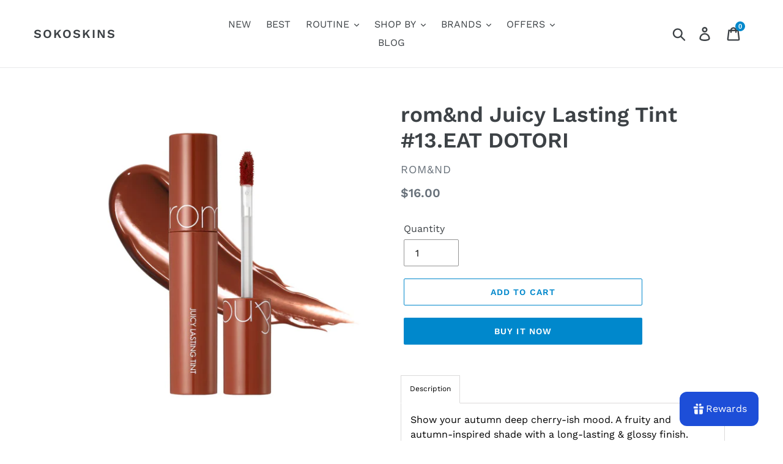

--- FILE ---
content_type: text/html; charset=utf-8
request_url: https://sokoskins.shop/products/rom-nd-juicy-lasting-tint-13-eat-dotori
body_size: 53053
content:
<!doctype html>
<!--[if IE 9]> <html class="ie9 no-js" lang="en"> <![endif]-->
<!--[if (gt IE 9)|!(IE)]><!--> <html class="no-js" lang="en"> <!--<![endif]-->
<head>
  <meta charset="utf-8">
  <meta http-equiv="X-UA-Compatible" content="IE=edge,chrome=1">
  <meta name="viewport" content="width=device-width,initial-scale=1">
  <meta name="theme-color" content="#0088cc">
  <link rel="canonical" href="https://sokoskins.shop/products/rom-nd-juicy-lasting-tint-13-eat-dotori"><link rel="shortcut icon" href="//sokoskins.shop/cdn/shop/files/S_32x32.png?v=1730347809" type="image/png"><title>rom&amp;nd Juicy Lasting Tint #13.EAT DOTORI
&ndash; SoKoSkins</title><meta name="description" content="Show your autumn deep cherry-ish mood. A fruity and autumn-inspired shade with a long-lasting &amp;amp; glossy finish. Perfect for everyday wear! "><!-- /snippets/social-meta-tags.liquid -->




<meta property="og:site_name" content="SoKoSkins">
<meta property="og:url" content="https://sokoskins.shop/products/rom-nd-juicy-lasting-tint-13-eat-dotori">
<meta property="og:title" content="rom&nd Juicy Lasting Tint #13.EAT DOTORI">
<meta property="og:type" content="product">
<meta property="og:description" content="Show your autumn deep cherry-ish mood. A fruity and autumn-inspired shade with a long-lasting &amp;amp; glossy finish. Perfect for everyday wear! ">

  <meta property="og:price:amount" content="16.00">
  <meta property="og:price:currency" content="USD">

<meta property="og:image" content="http://sokoskins.shop/cdn/shop/files/romnd_Juicy-Lasting-Tint_13_01_1200x1200.webp?v=1691767330"><meta property="og:image" content="http://sokoskins.shop/cdn/shop/files/13_eat_dotori_01_e4d2df3d-2d6c-450e-92e1-d1b5c243917a_1200x1200.webp?v=1691767360"><meta property="og:image" content="http://sokoskins.shop/cdn/shop/files/13_eat_dotori_model_6681f57a-f124-4807-8ef8-65d0622de1ec_1200x1200.webp?v=1691767361">
<meta property="og:image:secure_url" content="https://sokoskins.shop/cdn/shop/files/romnd_Juicy-Lasting-Tint_13_01_1200x1200.webp?v=1691767330"><meta property="og:image:secure_url" content="https://sokoskins.shop/cdn/shop/files/13_eat_dotori_01_e4d2df3d-2d6c-450e-92e1-d1b5c243917a_1200x1200.webp?v=1691767360"><meta property="og:image:secure_url" content="https://sokoskins.shop/cdn/shop/files/13_eat_dotori_model_6681f57a-f124-4807-8ef8-65d0622de1ec_1200x1200.webp?v=1691767361">


  <meta name="twitter:site" content="@sokoskins">

<meta name="twitter:card" content="summary_large_image">
<meta name="twitter:title" content="rom&nd Juicy Lasting Tint #13.EAT DOTORI">
<meta name="twitter:description" content="Show your autumn deep cherry-ish mood. A fruity and autumn-inspired shade with a long-lasting &amp;amp; glossy finish. Perfect for everyday wear! ">


  <link href="//sokoskins.shop/cdn/shop/t/1/assets/theme.scss.css?v=15557372810690010501762426639" rel="stylesheet" type="text/css" media="all" />

  <script>
    var theme = {
      strings: {
        addToCart: "Add to cart",
        soldOut: "Sold out",
        unavailable: "Unavailable",
        regularPrice: "Regular price",
        sale: "Sale",
        showMore: "Show More",
        showLess: "Show Less",
        addressError: "Error looking up that address",
        addressNoResults: "No results for that address",
        addressQueryLimit: "You have exceeded the Google API usage limit. Consider upgrading to a \u003ca href=\"https:\/\/developers.google.com\/maps\/premium\/usage-limits\"\u003ePremium Plan\u003c\/a\u003e.",
        authError: "There was a problem authenticating your Google Maps account.",
        newWindow: "Opens in a new window.",
        external: "Opens external website.",
        newWindowExternal: "Opens external website in a new window."
      },
      moneyFormat: "${{amount}}"
    }

    document.documentElement.className = document.documentElement.className.replace('no-js', 'js');
  </script>

  <!--[if (lte IE 9) ]><script src="//sokoskins.shop/cdn/shop/t/1/assets/match-media.min.js?v=22265819453975888031542362836" type="text/javascript"></script><![endif]--><!--[if (gt IE 9)|!(IE)]><!--><script src="//sokoskins.shop/cdn/shop/t/1/assets/lazysizes.js?v=68441465964607740661542362835" async="async"></script><!--<![endif]-->
  <!--[if lte IE 9]><script src="//sokoskins.shop/cdn/shop/t/1/assets/lazysizes.min.js?v=7325"></script><![endif]-->

  <!--[if (gt IE 9)|!(IE)]><!--><script src="//sokoskins.shop/cdn/shop/t/1/assets/vendor.js?v=121857302354663160541542362836" defer="defer"></script><!--<![endif]-->
  <!--[if lte IE 9]><script src="//sokoskins.shop/cdn/shop/t/1/assets/vendor.js?v=121857302354663160541542362836"></script><![endif]-->

  <!--[if (gt IE 9)|!(IE)]><!--><script src="//sokoskins.shop/cdn/shop/t/1/assets/theme.js?v=12513799077045517171639149882" defer="defer"></script><!--<![endif]-->
  <!--[if lte IE 9]><script src="//sokoskins.shop/cdn/shop/t/1/assets/theme.js?v=12513799077045517171639149882"></script><![endif]-->

  <script>window.performance && window.performance.mark && window.performance.mark('shopify.content_for_header.start');</script><meta name="google-site-verification" content="wuNarQRajo5K3QwglRvR8Q-1Nli7P0E6uhWQ84OydIo">
<meta id="shopify-digital-wallet" name="shopify-digital-wallet" content="/2081849444/digital_wallets/dialog">
<link rel="alternate" type="application/json+oembed" href="https://sokoskins.shop/products/rom-nd-juicy-lasting-tint-13-eat-dotori.oembed">
<script async="async" src="/checkouts/internal/preloads.js?locale=en-US"></script>
<script id="shopify-features" type="application/json">{"accessToken":"d3b6cf6a5daffb62a24901fa71283543","betas":["rich-media-storefront-analytics"],"domain":"sokoskins.shop","predictiveSearch":true,"shopId":2081849444,"locale":"en"}</script>
<script>var Shopify = Shopify || {};
Shopify.shop = "sokoskins.myshopify.com";
Shopify.locale = "en";
Shopify.currency = {"active":"USD","rate":"1.0"};
Shopify.country = "US";
Shopify.theme = {"name":"Debut","id":33364344932,"schema_name":"Debut","schema_version":"10.0.1","theme_store_id":796,"role":"main"};
Shopify.theme.handle = "null";
Shopify.theme.style = {"id":null,"handle":null};
Shopify.cdnHost = "sokoskins.shop/cdn";
Shopify.routes = Shopify.routes || {};
Shopify.routes.root = "/";</script>
<script type="module">!function(o){(o.Shopify=o.Shopify||{}).modules=!0}(window);</script>
<script>!function(o){function n(){var o=[];function n(){o.push(Array.prototype.slice.apply(arguments))}return n.q=o,n}var t=o.Shopify=o.Shopify||{};t.loadFeatures=n(),t.autoloadFeatures=n()}(window);</script>
<script id="shop-js-analytics" type="application/json">{"pageType":"product"}</script>
<script defer="defer" async type="module" src="//sokoskins.shop/cdn/shopifycloud/shop-js/modules/v2/client.init-shop-cart-sync_BdyHc3Nr.en.esm.js"></script>
<script defer="defer" async type="module" src="//sokoskins.shop/cdn/shopifycloud/shop-js/modules/v2/chunk.common_Daul8nwZ.esm.js"></script>
<script type="module">
  await import("//sokoskins.shop/cdn/shopifycloud/shop-js/modules/v2/client.init-shop-cart-sync_BdyHc3Nr.en.esm.js");
await import("//sokoskins.shop/cdn/shopifycloud/shop-js/modules/v2/chunk.common_Daul8nwZ.esm.js");

  window.Shopify.SignInWithShop?.initShopCartSync?.({"fedCMEnabled":true,"windoidEnabled":true});

</script>
<script id="__st">var __st={"a":2081849444,"offset":25200,"reqid":"1e9b6db2-cb5b-467f-a8be-97c64ca35ea0-1768946321","pageurl":"sokoskins.shop\/products\/rom-nd-juicy-lasting-tint-13-eat-dotori","u":"53622b57f825","p":"product","rtyp":"product","rid":8098117353711};</script>
<script>window.ShopifyPaypalV4VisibilityTracking = true;</script>
<script id="captcha-bootstrap">!function(){'use strict';const t='contact',e='account',n='new_comment',o=[[t,t],['blogs',n],['comments',n],[t,'customer']],c=[[e,'customer_login'],[e,'guest_login'],[e,'recover_customer_password'],[e,'create_customer']],r=t=>t.map((([t,e])=>`form[action*='/${t}']:not([data-nocaptcha='true']) input[name='form_type'][value='${e}']`)).join(','),a=t=>()=>t?[...document.querySelectorAll(t)].map((t=>t.form)):[];function s(){const t=[...o],e=r(t);return a(e)}const i='password',u='form_key',d=['recaptcha-v3-token','g-recaptcha-response','h-captcha-response',i],f=()=>{try{return window.sessionStorage}catch{return}},m='__shopify_v',_=t=>t.elements[u];function p(t,e,n=!1){try{const o=window.sessionStorage,c=JSON.parse(o.getItem(e)),{data:r}=function(t){const{data:e,action:n}=t;return t[m]||n?{data:e,action:n}:{data:t,action:n}}(c);for(const[e,n]of Object.entries(r))t.elements[e]&&(t.elements[e].value=n);n&&o.removeItem(e)}catch(o){console.error('form repopulation failed',{error:o})}}const l='form_type',E='cptcha';function T(t){t.dataset[E]=!0}const w=window,h=w.document,L='Shopify',v='ce_forms',y='captcha';let A=!1;((t,e)=>{const n=(g='f06e6c50-85a8-45c8-87d0-21a2b65856fe',I='https://cdn.shopify.com/shopifycloud/storefront-forms-hcaptcha/ce_storefront_forms_captcha_hcaptcha.v1.5.2.iife.js',D={infoText:'Protected by hCaptcha',privacyText:'Privacy',termsText:'Terms'},(t,e,n)=>{const o=w[L][v],c=o.bindForm;if(c)return c(t,g,e,D).then(n);var r;o.q.push([[t,g,e,D],n]),r=I,A||(h.body.append(Object.assign(h.createElement('script'),{id:'captcha-provider',async:!0,src:r})),A=!0)});var g,I,D;w[L]=w[L]||{},w[L][v]=w[L][v]||{},w[L][v].q=[],w[L][y]=w[L][y]||{},w[L][y].protect=function(t,e){n(t,void 0,e),T(t)},Object.freeze(w[L][y]),function(t,e,n,w,h,L){const[v,y,A,g]=function(t,e,n){const i=e?o:[],u=t?c:[],d=[...i,...u],f=r(d),m=r(i),_=r(d.filter((([t,e])=>n.includes(e))));return[a(f),a(m),a(_),s()]}(w,h,L),I=t=>{const e=t.target;return e instanceof HTMLFormElement?e:e&&e.form},D=t=>v().includes(t);t.addEventListener('submit',(t=>{const e=I(t);if(!e)return;const n=D(e)&&!e.dataset.hcaptchaBound&&!e.dataset.recaptchaBound,o=_(e),c=g().includes(e)&&(!o||!o.value);(n||c)&&t.preventDefault(),c&&!n&&(function(t){try{if(!f())return;!function(t){const e=f();if(!e)return;const n=_(t);if(!n)return;const o=n.value;o&&e.removeItem(o)}(t);const e=Array.from(Array(32),(()=>Math.random().toString(36)[2])).join('');!function(t,e){_(t)||t.append(Object.assign(document.createElement('input'),{type:'hidden',name:u})),t.elements[u].value=e}(t,e),function(t,e){const n=f();if(!n)return;const o=[...t.querySelectorAll(`input[type='${i}']`)].map((({name:t})=>t)),c=[...d,...o],r={};for(const[a,s]of new FormData(t).entries())c.includes(a)||(r[a]=s);n.setItem(e,JSON.stringify({[m]:1,action:t.action,data:r}))}(t,e)}catch(e){console.error('failed to persist form',e)}}(e),e.submit())}));const S=(t,e)=>{t&&!t.dataset[E]&&(n(t,e.some((e=>e===t))),T(t))};for(const o of['focusin','change'])t.addEventListener(o,(t=>{const e=I(t);D(e)&&S(e,y())}));const B=e.get('form_key'),M=e.get(l),P=B&&M;t.addEventListener('DOMContentLoaded',(()=>{const t=y();if(P)for(const e of t)e.elements[l].value===M&&p(e,B);[...new Set([...A(),...v().filter((t=>'true'===t.dataset.shopifyCaptcha))])].forEach((e=>S(e,t)))}))}(h,new URLSearchParams(w.location.search),n,t,e,['guest_login'])})(!0,!0)}();</script>
<script integrity="sha256-4kQ18oKyAcykRKYeNunJcIwy7WH5gtpwJnB7kiuLZ1E=" data-source-attribution="shopify.loadfeatures" defer="defer" src="//sokoskins.shop/cdn/shopifycloud/storefront/assets/storefront/load_feature-a0a9edcb.js" crossorigin="anonymous"></script>
<script data-source-attribution="shopify.dynamic_checkout.dynamic.init">var Shopify=Shopify||{};Shopify.PaymentButton=Shopify.PaymentButton||{isStorefrontPortableWallets:!0,init:function(){window.Shopify.PaymentButton.init=function(){};var t=document.createElement("script");t.src="https://sokoskins.shop/cdn/shopifycloud/portable-wallets/latest/portable-wallets.en.js",t.type="module",document.head.appendChild(t)}};
</script>
<script data-source-attribution="shopify.dynamic_checkout.buyer_consent">
  function portableWalletsHideBuyerConsent(e){var t=document.getElementById("shopify-buyer-consent"),n=document.getElementById("shopify-subscription-policy-button");t&&n&&(t.classList.add("hidden"),t.setAttribute("aria-hidden","true"),n.removeEventListener("click",e))}function portableWalletsShowBuyerConsent(e){var t=document.getElementById("shopify-buyer-consent"),n=document.getElementById("shopify-subscription-policy-button");t&&n&&(t.classList.remove("hidden"),t.removeAttribute("aria-hidden"),n.addEventListener("click",e))}window.Shopify?.PaymentButton&&(window.Shopify.PaymentButton.hideBuyerConsent=portableWalletsHideBuyerConsent,window.Shopify.PaymentButton.showBuyerConsent=portableWalletsShowBuyerConsent);
</script>
<script>
  function portableWalletsCleanup(e){e&&e.src&&console.error("Failed to load portable wallets script "+e.src);var t=document.querySelectorAll("shopify-accelerated-checkout .shopify-payment-button__skeleton, shopify-accelerated-checkout-cart .wallet-cart-button__skeleton"),e=document.getElementById("shopify-buyer-consent");for(let e=0;e<t.length;e++)t[e].remove();e&&e.remove()}function portableWalletsNotLoadedAsModule(e){e instanceof ErrorEvent&&"string"==typeof e.message&&e.message.includes("import.meta")&&"string"==typeof e.filename&&e.filename.includes("portable-wallets")&&(window.removeEventListener("error",portableWalletsNotLoadedAsModule),window.Shopify.PaymentButton.failedToLoad=e,"loading"===document.readyState?document.addEventListener("DOMContentLoaded",window.Shopify.PaymentButton.init):window.Shopify.PaymentButton.init())}window.addEventListener("error",portableWalletsNotLoadedAsModule);
</script>

<script type="module" src="https://sokoskins.shop/cdn/shopifycloud/portable-wallets/latest/portable-wallets.en.js" onError="portableWalletsCleanup(this)" crossorigin="anonymous"></script>
<script nomodule>
  document.addEventListener("DOMContentLoaded", portableWalletsCleanup);
</script>

<link id="shopify-accelerated-checkout-styles" rel="stylesheet" media="screen" href="https://sokoskins.shop/cdn/shopifycloud/portable-wallets/latest/accelerated-checkout-backwards-compat.css" crossorigin="anonymous">
<style id="shopify-accelerated-checkout-cart">
        #shopify-buyer-consent {
  margin-top: 1em;
  display: inline-block;
  width: 100%;
}

#shopify-buyer-consent.hidden {
  display: none;
}

#shopify-subscription-policy-button {
  background: none;
  border: none;
  padding: 0;
  text-decoration: underline;
  font-size: inherit;
  cursor: pointer;
}

#shopify-subscription-policy-button::before {
  box-shadow: none;
}

      </style>

<script>window.performance && window.performance.mark && window.performance.mark('shopify.content_for_header.end');</script>
  <!-- "snippets/judgeme_core.liquid" was not rendered, the associated app was uninstalled -->
<link href="https://monorail-edge.shopifysvc.com" rel="dns-prefetch">
<script>(function(){if ("sendBeacon" in navigator && "performance" in window) {try {var session_token_from_headers = performance.getEntriesByType('navigation')[0].serverTiming.find(x => x.name == '_s').description;} catch {var session_token_from_headers = undefined;}var session_cookie_matches = document.cookie.match(/_shopify_s=([^;]*)/);var session_token_from_cookie = session_cookie_matches && session_cookie_matches.length === 2 ? session_cookie_matches[1] : "";var session_token = session_token_from_headers || session_token_from_cookie || "";function handle_abandonment_event(e) {var entries = performance.getEntries().filter(function(entry) {return /monorail-edge.shopifysvc.com/.test(entry.name);});if (!window.abandonment_tracked && entries.length === 0) {window.abandonment_tracked = true;var currentMs = Date.now();var navigation_start = performance.timing.navigationStart;var payload = {shop_id: 2081849444,url: window.location.href,navigation_start,duration: currentMs - navigation_start,session_token,page_type: "product"};window.navigator.sendBeacon("https://monorail-edge.shopifysvc.com/v1/produce", JSON.stringify({schema_id: "online_store_buyer_site_abandonment/1.1",payload: payload,metadata: {event_created_at_ms: currentMs,event_sent_at_ms: currentMs}}));}}window.addEventListener('pagehide', handle_abandonment_event);}}());</script>
<script id="web-pixels-manager-setup">(function e(e,d,r,n,o){if(void 0===o&&(o={}),!Boolean(null===(a=null===(i=window.Shopify)||void 0===i?void 0:i.analytics)||void 0===a?void 0:a.replayQueue)){var i,a;window.Shopify=window.Shopify||{};var t=window.Shopify;t.analytics=t.analytics||{};var s=t.analytics;s.replayQueue=[],s.publish=function(e,d,r){return s.replayQueue.push([e,d,r]),!0};try{self.performance.mark("wpm:start")}catch(e){}var l=function(){var e={modern:/Edge?\/(1{2}[4-9]|1[2-9]\d|[2-9]\d{2}|\d{4,})\.\d+(\.\d+|)|Firefox\/(1{2}[4-9]|1[2-9]\d|[2-9]\d{2}|\d{4,})\.\d+(\.\d+|)|Chrom(ium|e)\/(9{2}|\d{3,})\.\d+(\.\d+|)|(Maci|X1{2}).+ Version\/(15\.\d+|(1[6-9]|[2-9]\d|\d{3,})\.\d+)([,.]\d+|)( \(\w+\)|)( Mobile\/\w+|) Safari\/|Chrome.+OPR\/(9{2}|\d{3,})\.\d+\.\d+|(CPU[ +]OS|iPhone[ +]OS|CPU[ +]iPhone|CPU IPhone OS|CPU iPad OS)[ +]+(15[._]\d+|(1[6-9]|[2-9]\d|\d{3,})[._]\d+)([._]\d+|)|Android:?[ /-](13[3-9]|1[4-9]\d|[2-9]\d{2}|\d{4,})(\.\d+|)(\.\d+|)|Android.+Firefox\/(13[5-9]|1[4-9]\d|[2-9]\d{2}|\d{4,})\.\d+(\.\d+|)|Android.+Chrom(ium|e)\/(13[3-9]|1[4-9]\d|[2-9]\d{2}|\d{4,})\.\d+(\.\d+|)|SamsungBrowser\/([2-9]\d|\d{3,})\.\d+/,legacy:/Edge?\/(1[6-9]|[2-9]\d|\d{3,})\.\d+(\.\d+|)|Firefox\/(5[4-9]|[6-9]\d|\d{3,})\.\d+(\.\d+|)|Chrom(ium|e)\/(5[1-9]|[6-9]\d|\d{3,})\.\d+(\.\d+|)([\d.]+$|.*Safari\/(?![\d.]+ Edge\/[\d.]+$))|(Maci|X1{2}).+ Version\/(10\.\d+|(1[1-9]|[2-9]\d|\d{3,})\.\d+)([,.]\d+|)( \(\w+\)|)( Mobile\/\w+|) Safari\/|Chrome.+OPR\/(3[89]|[4-9]\d|\d{3,})\.\d+\.\d+|(CPU[ +]OS|iPhone[ +]OS|CPU[ +]iPhone|CPU IPhone OS|CPU iPad OS)[ +]+(10[._]\d+|(1[1-9]|[2-9]\d|\d{3,})[._]\d+)([._]\d+|)|Android:?[ /-](13[3-9]|1[4-9]\d|[2-9]\d{2}|\d{4,})(\.\d+|)(\.\d+|)|Mobile Safari.+OPR\/([89]\d|\d{3,})\.\d+\.\d+|Android.+Firefox\/(13[5-9]|1[4-9]\d|[2-9]\d{2}|\d{4,})\.\d+(\.\d+|)|Android.+Chrom(ium|e)\/(13[3-9]|1[4-9]\d|[2-9]\d{2}|\d{4,})\.\d+(\.\d+|)|Android.+(UC? ?Browser|UCWEB|U3)[ /]?(15\.([5-9]|\d{2,})|(1[6-9]|[2-9]\d|\d{3,})\.\d+)\.\d+|SamsungBrowser\/(5\.\d+|([6-9]|\d{2,})\.\d+)|Android.+MQ{2}Browser\/(14(\.(9|\d{2,})|)|(1[5-9]|[2-9]\d|\d{3,})(\.\d+|))(\.\d+|)|K[Aa][Ii]OS\/(3\.\d+|([4-9]|\d{2,})\.\d+)(\.\d+|)/},d=e.modern,r=e.legacy,n=navigator.userAgent;return n.match(d)?"modern":n.match(r)?"legacy":"unknown"}(),u="modern"===l?"modern":"legacy",c=(null!=n?n:{modern:"",legacy:""})[u],f=function(e){return[e.baseUrl,"/wpm","/b",e.hashVersion,"modern"===e.buildTarget?"m":"l",".js"].join("")}({baseUrl:d,hashVersion:r,buildTarget:u}),m=function(e){var d=e.version,r=e.bundleTarget,n=e.surface,o=e.pageUrl,i=e.monorailEndpoint;return{emit:function(e){var a=e.status,t=e.errorMsg,s=(new Date).getTime(),l=JSON.stringify({metadata:{event_sent_at_ms:s},events:[{schema_id:"web_pixels_manager_load/3.1",payload:{version:d,bundle_target:r,page_url:o,status:a,surface:n,error_msg:t},metadata:{event_created_at_ms:s}}]});if(!i)return console&&console.warn&&console.warn("[Web Pixels Manager] No Monorail endpoint provided, skipping logging."),!1;try{return self.navigator.sendBeacon.bind(self.navigator)(i,l)}catch(e){}var u=new XMLHttpRequest;try{return u.open("POST",i,!0),u.setRequestHeader("Content-Type","text/plain"),u.send(l),!0}catch(e){return console&&console.warn&&console.warn("[Web Pixels Manager] Got an unhandled error while logging to Monorail."),!1}}}}({version:r,bundleTarget:l,surface:e.surface,pageUrl:self.location.href,monorailEndpoint:e.monorailEndpoint});try{o.browserTarget=l,function(e){var d=e.src,r=e.async,n=void 0===r||r,o=e.onload,i=e.onerror,a=e.sri,t=e.scriptDataAttributes,s=void 0===t?{}:t,l=document.createElement("script"),u=document.querySelector("head"),c=document.querySelector("body");if(l.async=n,l.src=d,a&&(l.integrity=a,l.crossOrigin="anonymous"),s)for(var f in s)if(Object.prototype.hasOwnProperty.call(s,f))try{l.dataset[f]=s[f]}catch(e){}if(o&&l.addEventListener("load",o),i&&l.addEventListener("error",i),u)u.appendChild(l);else{if(!c)throw new Error("Did not find a head or body element to append the script");c.appendChild(l)}}({src:f,async:!0,onload:function(){if(!function(){var e,d;return Boolean(null===(d=null===(e=window.Shopify)||void 0===e?void 0:e.analytics)||void 0===d?void 0:d.initialized)}()){var d=window.webPixelsManager.init(e)||void 0;if(d){var r=window.Shopify.analytics;r.replayQueue.forEach((function(e){var r=e[0],n=e[1],o=e[2];d.publishCustomEvent(r,n,o)})),r.replayQueue=[],r.publish=d.publishCustomEvent,r.visitor=d.visitor,r.initialized=!0}}},onerror:function(){return m.emit({status:"failed",errorMsg:"".concat(f," has failed to load")})},sri:function(e){var d=/^sha384-[A-Za-z0-9+/=]+$/;return"string"==typeof e&&d.test(e)}(c)?c:"",scriptDataAttributes:o}),m.emit({status:"loading"})}catch(e){m.emit({status:"failed",errorMsg:(null==e?void 0:e.message)||"Unknown error"})}}})({shopId: 2081849444,storefrontBaseUrl: "https://sokoskins.shop",extensionsBaseUrl: "https://extensions.shopifycdn.com/cdn/shopifycloud/web-pixels-manager",monorailEndpoint: "https://monorail-edge.shopifysvc.com/unstable/produce_batch",surface: "storefront-renderer",enabledBetaFlags: ["2dca8a86"],webPixelsConfigList: [{"id":"522322159","configuration":"{\"config\":\"{\\\"pixel_id\\\":\\\"G-RLTV223QW1\\\",\\\"target_country\\\":\\\"US\\\",\\\"gtag_events\\\":[{\\\"type\\\":\\\"begin_checkout\\\",\\\"action_label\\\":\\\"G-RLTV223QW1\\\"},{\\\"type\\\":\\\"search\\\",\\\"action_label\\\":\\\"G-RLTV223QW1\\\"},{\\\"type\\\":\\\"view_item\\\",\\\"action_label\\\":[\\\"G-RLTV223QW1\\\",\\\"MC-KNKTQFF4M3\\\"]},{\\\"type\\\":\\\"purchase\\\",\\\"action_label\\\":[\\\"G-RLTV223QW1\\\",\\\"MC-KNKTQFF4M3\\\"]},{\\\"type\\\":\\\"page_view\\\",\\\"action_label\\\":[\\\"G-RLTV223QW1\\\",\\\"MC-KNKTQFF4M3\\\"]},{\\\"type\\\":\\\"add_payment_info\\\",\\\"action_label\\\":\\\"G-RLTV223QW1\\\"},{\\\"type\\\":\\\"add_to_cart\\\",\\\"action_label\\\":\\\"G-RLTV223QW1\\\"}],\\\"enable_monitoring_mode\\\":false}\"}","eventPayloadVersion":"v1","runtimeContext":"OPEN","scriptVersion":"b2a88bafab3e21179ed38636efcd8a93","type":"APP","apiClientId":1780363,"privacyPurposes":[],"dataSharingAdjustments":{"protectedCustomerApprovalScopes":["read_customer_address","read_customer_email","read_customer_name","read_customer_personal_data","read_customer_phone"]}},{"id":"198508783","configuration":"{\"pixel_id\":\"738564364703555\",\"pixel_type\":\"facebook_pixel\",\"metaapp_system_user_token\":\"-\"}","eventPayloadVersion":"v1","runtimeContext":"OPEN","scriptVersion":"ca16bc87fe92b6042fbaa3acc2fbdaa6","type":"APP","apiClientId":2329312,"privacyPurposes":["ANALYTICS","MARKETING","SALE_OF_DATA"],"dataSharingAdjustments":{"protectedCustomerApprovalScopes":["read_customer_address","read_customer_email","read_customer_name","read_customer_personal_data","read_customer_phone"]}},{"id":"shopify-app-pixel","configuration":"{}","eventPayloadVersion":"v1","runtimeContext":"STRICT","scriptVersion":"0450","apiClientId":"shopify-pixel","type":"APP","privacyPurposes":["ANALYTICS","MARKETING"]},{"id":"shopify-custom-pixel","eventPayloadVersion":"v1","runtimeContext":"LAX","scriptVersion":"0450","apiClientId":"shopify-pixel","type":"CUSTOM","privacyPurposes":["ANALYTICS","MARKETING"]}],isMerchantRequest: false,initData: {"shop":{"name":"SoKoSkins","paymentSettings":{"currencyCode":"USD"},"myshopifyDomain":"sokoskins.myshopify.com","countryCode":"KH","storefrontUrl":"https:\/\/sokoskins.shop"},"customer":null,"cart":null,"checkout":null,"productVariants":[{"price":{"amount":16.0,"currencyCode":"USD"},"product":{"title":"rom\u0026nd Juicy Lasting Tint #13.EAT DOTORI","vendor":"rom\u0026nd","id":"8098117353711","untranslatedTitle":"rom\u0026nd Juicy Lasting Tint #13.EAT DOTORI","url":"\/products\/rom-nd-juicy-lasting-tint-13-eat-dotori","type":"Lip Tint"},"id":"44036956750063","image":{"src":"\/\/sokoskins.shop\/cdn\/shop\/files\/romnd_Juicy-Lasting-Tint_13_01.webp?v=1691767330"},"sku":"","title":"Default Title","untranslatedTitle":"Default Title"}],"purchasingCompany":null},},"https://sokoskins.shop/cdn","fcfee988w5aeb613cpc8e4bc33m6693e112",{"modern":"","legacy":""},{"shopId":"2081849444","storefrontBaseUrl":"https:\/\/sokoskins.shop","extensionBaseUrl":"https:\/\/extensions.shopifycdn.com\/cdn\/shopifycloud\/web-pixels-manager","surface":"storefront-renderer","enabledBetaFlags":"[\"2dca8a86\"]","isMerchantRequest":"false","hashVersion":"fcfee988w5aeb613cpc8e4bc33m6693e112","publish":"custom","events":"[[\"page_viewed\",{}],[\"product_viewed\",{\"productVariant\":{\"price\":{\"amount\":16.0,\"currencyCode\":\"USD\"},\"product\":{\"title\":\"rom\u0026nd Juicy Lasting Tint #13.EAT DOTORI\",\"vendor\":\"rom\u0026nd\",\"id\":\"8098117353711\",\"untranslatedTitle\":\"rom\u0026nd Juicy Lasting Tint #13.EAT DOTORI\",\"url\":\"\/products\/rom-nd-juicy-lasting-tint-13-eat-dotori\",\"type\":\"Lip Tint\"},\"id\":\"44036956750063\",\"image\":{\"src\":\"\/\/sokoskins.shop\/cdn\/shop\/files\/romnd_Juicy-Lasting-Tint_13_01.webp?v=1691767330\"},\"sku\":\"\",\"title\":\"Default Title\",\"untranslatedTitle\":\"Default Title\"}}]]"});</script><script>
  window.ShopifyAnalytics = window.ShopifyAnalytics || {};
  window.ShopifyAnalytics.meta = window.ShopifyAnalytics.meta || {};
  window.ShopifyAnalytics.meta.currency = 'USD';
  var meta = {"product":{"id":8098117353711,"gid":"gid:\/\/shopify\/Product\/8098117353711","vendor":"rom\u0026nd","type":"Lip Tint","handle":"rom-nd-juicy-lasting-tint-13-eat-dotori","variants":[{"id":44036956750063,"price":1600,"name":"rom\u0026nd Juicy Lasting Tint #13.EAT DOTORI","public_title":null,"sku":""}],"remote":false},"page":{"pageType":"product","resourceType":"product","resourceId":8098117353711,"requestId":"1e9b6db2-cb5b-467f-a8be-97c64ca35ea0-1768946321"}};
  for (var attr in meta) {
    window.ShopifyAnalytics.meta[attr] = meta[attr];
  }
</script>
<script class="analytics">
  (function () {
    var customDocumentWrite = function(content) {
      var jquery = null;

      if (window.jQuery) {
        jquery = window.jQuery;
      } else if (window.Checkout && window.Checkout.$) {
        jquery = window.Checkout.$;
      }

      if (jquery) {
        jquery('body').append(content);
      }
    };

    var hasLoggedConversion = function(token) {
      if (token) {
        return document.cookie.indexOf('loggedConversion=' + token) !== -1;
      }
      return false;
    }

    var setCookieIfConversion = function(token) {
      if (token) {
        var twoMonthsFromNow = new Date(Date.now());
        twoMonthsFromNow.setMonth(twoMonthsFromNow.getMonth() + 2);

        document.cookie = 'loggedConversion=' + token + '; expires=' + twoMonthsFromNow;
      }
    }

    var trekkie = window.ShopifyAnalytics.lib = window.trekkie = window.trekkie || [];
    if (trekkie.integrations) {
      return;
    }
    trekkie.methods = [
      'identify',
      'page',
      'ready',
      'track',
      'trackForm',
      'trackLink'
    ];
    trekkie.factory = function(method) {
      return function() {
        var args = Array.prototype.slice.call(arguments);
        args.unshift(method);
        trekkie.push(args);
        return trekkie;
      };
    };
    for (var i = 0; i < trekkie.methods.length; i++) {
      var key = trekkie.methods[i];
      trekkie[key] = trekkie.factory(key);
    }
    trekkie.load = function(config) {
      trekkie.config = config || {};
      trekkie.config.initialDocumentCookie = document.cookie;
      var first = document.getElementsByTagName('script')[0];
      var script = document.createElement('script');
      script.type = 'text/javascript';
      script.onerror = function(e) {
        var scriptFallback = document.createElement('script');
        scriptFallback.type = 'text/javascript';
        scriptFallback.onerror = function(error) {
                var Monorail = {
      produce: function produce(monorailDomain, schemaId, payload) {
        var currentMs = new Date().getTime();
        var event = {
          schema_id: schemaId,
          payload: payload,
          metadata: {
            event_created_at_ms: currentMs,
            event_sent_at_ms: currentMs
          }
        };
        return Monorail.sendRequest("https://" + monorailDomain + "/v1/produce", JSON.stringify(event));
      },
      sendRequest: function sendRequest(endpointUrl, payload) {
        // Try the sendBeacon API
        if (window && window.navigator && typeof window.navigator.sendBeacon === 'function' && typeof window.Blob === 'function' && !Monorail.isIos12()) {
          var blobData = new window.Blob([payload], {
            type: 'text/plain'
          });

          if (window.navigator.sendBeacon(endpointUrl, blobData)) {
            return true;
          } // sendBeacon was not successful

        } // XHR beacon

        var xhr = new XMLHttpRequest();

        try {
          xhr.open('POST', endpointUrl);
          xhr.setRequestHeader('Content-Type', 'text/plain');
          xhr.send(payload);
        } catch (e) {
          console.log(e);
        }

        return false;
      },
      isIos12: function isIos12() {
        return window.navigator.userAgent.lastIndexOf('iPhone; CPU iPhone OS 12_') !== -1 || window.navigator.userAgent.lastIndexOf('iPad; CPU OS 12_') !== -1;
      }
    };
    Monorail.produce('monorail-edge.shopifysvc.com',
      'trekkie_storefront_load_errors/1.1',
      {shop_id: 2081849444,
      theme_id: 33364344932,
      app_name: "storefront",
      context_url: window.location.href,
      source_url: "//sokoskins.shop/cdn/s/trekkie.storefront.cd680fe47e6c39ca5d5df5f0a32d569bc48c0f27.min.js"});

        };
        scriptFallback.async = true;
        scriptFallback.src = '//sokoskins.shop/cdn/s/trekkie.storefront.cd680fe47e6c39ca5d5df5f0a32d569bc48c0f27.min.js';
        first.parentNode.insertBefore(scriptFallback, first);
      };
      script.async = true;
      script.src = '//sokoskins.shop/cdn/s/trekkie.storefront.cd680fe47e6c39ca5d5df5f0a32d569bc48c0f27.min.js';
      first.parentNode.insertBefore(script, first);
    };
    trekkie.load(
      {"Trekkie":{"appName":"storefront","development":false,"defaultAttributes":{"shopId":2081849444,"isMerchantRequest":null,"themeId":33364344932,"themeCityHash":"2983846686714946049","contentLanguage":"en","currency":"USD","eventMetadataId":"6ec992dc-d15c-411c-9e10-f1b92a12489a"},"isServerSideCookieWritingEnabled":true,"monorailRegion":"shop_domain","enabledBetaFlags":["65f19447"]},"Session Attribution":{},"S2S":{"facebookCapiEnabled":true,"source":"trekkie-storefront-renderer","apiClientId":580111}}
    );

    var loaded = false;
    trekkie.ready(function() {
      if (loaded) return;
      loaded = true;

      window.ShopifyAnalytics.lib = window.trekkie;

      var originalDocumentWrite = document.write;
      document.write = customDocumentWrite;
      try { window.ShopifyAnalytics.merchantGoogleAnalytics.call(this); } catch(error) {};
      document.write = originalDocumentWrite;

      window.ShopifyAnalytics.lib.page(null,{"pageType":"product","resourceType":"product","resourceId":8098117353711,"requestId":"1e9b6db2-cb5b-467f-a8be-97c64ca35ea0-1768946321","shopifyEmitted":true});

      var match = window.location.pathname.match(/checkouts\/(.+)\/(thank_you|post_purchase)/)
      var token = match? match[1]: undefined;
      if (!hasLoggedConversion(token)) {
        setCookieIfConversion(token);
        window.ShopifyAnalytics.lib.track("Viewed Product",{"currency":"USD","variantId":44036956750063,"productId":8098117353711,"productGid":"gid:\/\/shopify\/Product\/8098117353711","name":"rom\u0026nd Juicy Lasting Tint #13.EAT DOTORI","price":"16.00","sku":"","brand":"rom\u0026nd","variant":null,"category":"Lip Tint","nonInteraction":true,"remote":false},undefined,undefined,{"shopifyEmitted":true});
      window.ShopifyAnalytics.lib.track("monorail:\/\/trekkie_storefront_viewed_product\/1.1",{"currency":"USD","variantId":44036956750063,"productId":8098117353711,"productGid":"gid:\/\/shopify\/Product\/8098117353711","name":"rom\u0026nd Juicy Lasting Tint #13.EAT DOTORI","price":"16.00","sku":"","brand":"rom\u0026nd","variant":null,"category":"Lip Tint","nonInteraction":true,"remote":false,"referer":"https:\/\/sokoskins.shop\/products\/rom-nd-juicy-lasting-tint-13-eat-dotori"});
      }
    });


        var eventsListenerScript = document.createElement('script');
        eventsListenerScript.async = true;
        eventsListenerScript.src = "//sokoskins.shop/cdn/shopifycloud/storefront/assets/shop_events_listener-3da45d37.js";
        document.getElementsByTagName('head')[0].appendChild(eventsListenerScript);

})();</script>
  <script>
  if (!window.ga || (window.ga && typeof window.ga !== 'function')) {
    window.ga = function ga() {
      (window.ga.q = window.ga.q || []).push(arguments);
      if (window.Shopify && window.Shopify.analytics && typeof window.Shopify.analytics.publish === 'function') {
        window.Shopify.analytics.publish("ga_stub_called", {}, {sendTo: "google_osp_migration"});
      }
      console.error("Shopify's Google Analytics stub called with:", Array.from(arguments), "\nSee https://help.shopify.com/manual/promoting-marketing/pixels/pixel-migration#google for more information.");
    };
    if (window.Shopify && window.Shopify.analytics && typeof window.Shopify.analytics.publish === 'function') {
      window.Shopify.analytics.publish("ga_stub_initialized", {}, {sendTo: "google_osp_migration"});
    }
  }
</script>
<script
  defer
  src="https://sokoskins.shop/cdn/shopifycloud/perf-kit/shopify-perf-kit-3.0.4.min.js"
  data-application="storefront-renderer"
  data-shop-id="2081849444"
  data-render-region="gcp-us-central1"
  data-page-type="product"
  data-theme-instance-id="33364344932"
  data-theme-name="Debut"
  data-theme-version="10.0.1"
  data-monorail-region="shop_domain"
  data-resource-timing-sampling-rate="10"
  data-shs="true"
  data-shs-beacon="true"
  data-shs-export-with-fetch="true"
  data-shs-logs-sample-rate="1"
  data-shs-beacon-endpoint="https://sokoskins.shop/api/collect"
></script>
</head>

<body class="template-product">

  <a class="in-page-link visually-hidden skip-link" href="#MainContent">Skip to content</a>

  <div id="SearchDrawer" class="search-bar drawer drawer--top" role="dialog" aria-modal="true" aria-label="Search">
    <div class="search-bar__table">
      <div class="search-bar__table-cell search-bar__form-wrapper">
        <form class="search search-bar__form" action="/search" method="get" role="search">
          <input class="search__input search-bar__input" type="search" name="q" value="" placeholder="Search" aria-label="Search">
          <button class="search-bar__submit search__submit btn--link" type="submit">
            <svg aria-hidden="true" focusable="false" role="presentation" class="icon icon-search" viewBox="0 0 37 40"><path d="M35.6 36l-9.8-9.8c4.1-5.4 3.6-13.2-1.3-18.1-5.4-5.4-14.2-5.4-19.7 0-5.4 5.4-5.4 14.2 0 19.7 2.6 2.6 6.1 4.1 9.8 4.1 3 0 5.9-1 8.3-2.8l9.8 9.8c.4.4.9.6 1.4.6s1-.2 1.4-.6c.9-.9.9-2.1.1-2.9zm-20.9-8.2c-2.6 0-5.1-1-7-2.9-3.9-3.9-3.9-10.1 0-14C9.6 9 12.2 8 14.7 8s5.1 1 7 2.9c3.9 3.9 3.9 10.1 0 14-1.9 1.9-4.4 2.9-7 2.9z"/></svg>
            <span class="icon__fallback-text">Submit</span>
          </button>
        </form>
      </div>
      <div class="search-bar__table-cell text-right">
        <button type="button" class="btn--link search-bar__close js-drawer-close">
          <svg aria-hidden="true" focusable="false" role="presentation" class="icon icon-close" viewBox="0 0 37 40"><path d="M21.3 23l11-11c.8-.8.8-2 0-2.8-.8-.8-2-.8-2.8 0l-11 11-11-11c-.8-.8-2-.8-2.8 0-.8.8-.8 2 0 2.8l11 11-11 11c-.8.8-.8 2 0 2.8.4.4.9.6 1.4.6s1-.2 1.4-.6l11-11 11 11c.4.4.9.6 1.4.6s1-.2 1.4-.6c.8-.8.8-2 0-2.8l-11-11z"/></svg>
          <span class="icon__fallback-text">Close search</span>
        </button>
      </div>
    </div>
  </div>

  <div id="shopify-section-header" class="shopify-section">

<div data-section-id="header" data-section-type="header-section">
  

  <header class="site-header border-bottom logo--left" role="banner">
    <div class="grid grid--no-gutters grid--table site-header__mobile-nav">
      

      <div class="grid__item medium-up--one-quarter logo-align--left">
        
        
          <div class="h2 site-header__logo">
        
          
            <a class="site-header__logo-link" href="/">SoKoSkins</a>
          
        
          </div>
        
      </div>

      
        <nav class="grid__item medium-up--one-half small--hide" id="AccessibleNav" role="navigation">
          <ul class="site-nav list--inline " id="SiteNav">
  



    
      <li>
        <a href="/collections/new-arrivals" class="site-nav__link site-nav__link--main">
          <span class="site-nav__label">NEW</span>
        </a>
      </li>
    
  



    
      <li>
        <a href="/collections/musttry0125" class="site-nav__link site-nav__link--main">
          <span class="site-nav__label">BEST</span>
        </a>
      </li>
    
  



    
      <li class="site-nav--has-dropdown site-nav--has-centered-dropdown">
        <button class="site-nav__link site-nav__link--main site-nav__link--button" type="button" aria-haspopup="true" aria-expanded="false" aria-controls="SiteNavLabel-routine">
          <span class="site-nav__label">ROUTINE</span><svg aria-hidden="true" focusable="false" role="presentation" class="icon icon--wide icon-chevron-down" viewBox="0 0 498.98 284.49"><defs><style>.cls-1{fill:#231f20}</style></defs><path class="cls-1" d="M80.93 271.76A35 35 0 0 1 140.68 247l189.74 189.75L520.16 247a35 35 0 1 1 49.5 49.5L355.17 511a35 35 0 0 1-49.5 0L91.18 296.5a34.89 34.89 0 0 1-10.25-24.74z" transform="translate(-80.93 -236.76)"/></svg>
        </button>

        <div class="site-nav__dropdown site-nav__dropdown--centered" id="SiteNavLabel-routine">
          
            <div class="site-nav__childlist">
              <ul class="site-nav__childlist-grid">
                
                  
                    <li class="site-nav__childlist-item">
                      <a href="/collections/cleansers" class="site-nav__link site-nav__child-link site-nav__child-link--parent">
                        <span class="site-nav__label">TRIPLE-CLEANSE</span>
                      </a>

                      
                        <ul>
                        
                          <li>
                            <a href="/collections/oil-cleansers" class="site-nav__link site-nav__child-link">
                              <span class="site-nav__label">OIL CLEANSERS</span>
                            </a>
                          </li>
                        
                          <li>
                            <a href="/collections/water-based-cleansers" class="site-nav__link site-nav__child-link">
                              <span class="site-nav__label">WATER BASED CLEANSERS</span>
                            </a>
                          </li>
                        
                          <li>
                            <a href="/collections/cleansing-water" class="site-nav__link site-nav__child-link">
                              <span class="site-nav__label">CLEANSING WATER</span>
                            </a>
                          </li>
                        
                        </ul>
                      

                    </li>
                  
                    <li class="site-nav__childlist-item">
                      <a href="/collections/exfoliators" class="site-nav__link site-nav__child-link site-nav__child-link--parent">
                        <span class="site-nav__label">EXFOLIATORS</span>
                      </a>

                      
                        <ul>
                        
                          <li>
                            <a href="/collections/physical-exfoliators" class="site-nav__link site-nav__child-link">
                              <span class="site-nav__label">PHYSICAL EXFOLIATORS</span>
                            </a>
                          </li>
                        
                          <li>
                            <a href="/collections/chemical-exfoliators" class="site-nav__link site-nav__child-link">
                              <span class="site-nav__label">CHEMICAL EXFOLIATORS</span>
                            </a>
                          </li>
                        
                        </ul>
                      

                    </li>
                  
                    <li class="site-nav__childlist-item">
                      <a href="/collections/toners" class="site-nav__link site-nav__child-link site-nav__child-link--parent">
                        <span class="site-nav__label">TONERS</span>
                      </a>

                      
                        <ul>
                        
                          <li>
                            <a href="/collections/hydrating-toners" class="site-nav__link site-nav__child-link">
                              <span class="site-nav__label">Hydrating Toners</span>
                            </a>
                          </li>
                        
                          <li>
                            <a href="/collections/exfoliating-toners" class="site-nav__link site-nav__child-link">
                              <span class="site-nav__label">Exfoliating Toners</span>
                            </a>
                          </li>
                        
                          <li>
                            <a href="/collections/treatment-toners" class="site-nav__link site-nav__child-link">
                              <span class="site-nav__label">Treatment Toners</span>
                            </a>
                          </li>
                        
                        </ul>
                      

                    </li>
                  
                    <li class="site-nav__childlist-item">
                      <a href="/collections/treatments" class="site-nav__link site-nav__child-link site-nav__child-link--parent">
                        <span class="site-nav__label">TREATMENTS</span>
                      </a>

                      
                        <ul>
                        
                          <li>
                            <a href="/collections/essences" class="site-nav__link site-nav__child-link">
                              <span class="site-nav__label">ESSENCES</span>
                            </a>
                          </li>
                        
                          <li>
                            <a href="/collections/serum-ampoule" class="site-nav__link site-nav__child-link">
                              <span class="site-nav__label">SERUM/AMPOULE</span>
                            </a>
                          </li>
                        
                          <li>
                            <a href="/collections/pore-strips" class="site-nav__link site-nav__child-link">
                              <span class="site-nav__label">PORE STRIPS</span>
                            </a>
                          </li>
                        
                          <li>
                            <a href="/collections/spot-treatment" class="site-nav__link site-nav__child-link">
                              <span class="site-nav__label">SPOT TREATMENT</span>
                            </a>
                          </li>
                        
                        </ul>
                      

                    </li>
                  
                    <li class="site-nav__childlist-item">
                      <a href="/collections/masks" class="site-nav__link site-nav__child-link site-nav__child-link--parent">
                        <span class="site-nav__label">MASKS</span>
                      </a>

                      
                        <ul>
                        
                          <li>
                            <a href="/collections/sheet-masks" class="site-nav__link site-nav__child-link">
                              <span class="site-nav__label">SHEET MASKS</span>
                            </a>
                          </li>
                        
                          <li>
                            <a href="/collections/wash-off-masks" class="site-nav__link site-nav__child-link">
                              <span class="site-nav__label">WASH-OFF MASKS</span>
                            </a>
                          </li>
                        
                          <li>
                            <a href="/collections/sleeping-mask" class="site-nav__link site-nav__child-link">
                              <span class="site-nav__label">SLEEPING MASKS</span>
                            </a>
                          </li>
                        
                          <li>
                            <a href="/collections/lip-mask" class="site-nav__link site-nav__child-link">
                              <span class="site-nav__label">LIP MASK</span>
                            </a>
                          </li>
                        
                          <li>
                            <a href="/collections/modeling-mask" class="site-nav__link site-nav__child-link">
                              <span class="site-nav__label">MODELING MASKS</span>
                            </a>
                          </li>
                        
                          <li>
                            <a href="/collections/clay-masks" class="site-nav__link site-nav__child-link">
                              <span class="site-nav__label">CLAY MASKS</span>
                            </a>
                          </li>
                        
                        </ul>
                      

                    </li>
                  
                    <li class="site-nav__childlist-item">
                      <a href="/collections/eye-care" class="site-nav__link site-nav__child-link site-nav__child-link--parent">
                        <span class="site-nav__label">EYE CARE</span>
                      </a>

                      
                        <ul>
                        
                          <li>
                            <a href="/collections/eye-cream" class="site-nav__link site-nav__child-link">
                              <span class="site-nav__label">EYE CREAM</span>
                            </a>
                          </li>
                        
                          <li>
                            <a href="/collections/eye-masks" class="site-nav__link site-nav__child-link">
                              <span class="site-nav__label">EYE MASKS</span>
                            </a>
                          </li>
                        
                          <li>
                            <a href="/collections/eye-patches" class="site-nav__link site-nav__child-link">
                              <span class="site-nav__label">EYE PATCHES</span>
                            </a>
                          </li>
                        
                        </ul>
                      

                    </li>
                  
                    <li class="site-nav__childlist-item">
                      <a href="/collections/moisturizers" class="site-nav__link site-nav__child-link site-nav__child-link--parent">
                        <span class="site-nav__label">MOISTURIZERS</span>
                      </a>

                      
                        <ul>
                        
                          <li>
                            <a href="/collections/face-mist" class="site-nav__link site-nav__child-link">
                              <span class="site-nav__label">FACIAL MIST</span>
                            </a>
                          </li>
                        
                          <li>
                            <a href="/collections/moisturizers" class="site-nav__link site-nav__child-link">
                              <span class="site-nav__label">FACIAL MOISTURIZER</span>
                            </a>
                          </li>
                        
                          <li>
                            <a href="/collections/facial-oil" class="site-nav__link site-nav__child-link">
                              <span class="site-nav__label">FACIAL OIL</span>
                            </a>
                          </li>
                        
                        </ul>
                      

                    </li>
                  
                    <li class="site-nav__childlist-item">
                      <a href="/collections/sun-care" class="site-nav__link site-nav__child-link site-nav__child-link--parent">
                        <span class="site-nav__label">SUN CARE</span>
                      </a>

                      
                        <ul>
                        
                          <li>
                            <a href="/collections/physical-sunscreens" class="site-nav__link site-nav__child-link">
                              <span class="site-nav__label">Physical Sunscreens</span>
                            </a>
                          </li>
                        
                          <li>
                            <a href="/collections/chemical-sunscreens" class="site-nav__link site-nav__child-link">
                              <span class="site-nav__label">Chemical Sunscreens</span>
                            </a>
                          </li>
                        
                          <li>
                            <a href="/collections/hybrid-sunscreens" class="site-nav__link site-nav__child-link">
                              <span class="site-nav__label">Hybrid Sunscreens</span>
                            </a>
                          </li>
                        
                          <li>
                            <a href="/collections/sun-stick" class="site-nav__link site-nav__child-link">
                              <span class="site-nav__label">Sun Stick</span>
                            </a>
                          </li>
                        
                          <li>
                            <a href="/collections/sunscreen" class="site-nav__link site-nav__child-link">
                              <span class="site-nav__label">All Sunscreens</span>
                            </a>
                          </li>
                        
                        </ul>
                      

                    </li>
                  
                    <li class="site-nav__childlist-item">
                      <a href="/collections/sokoskins-recipes" class="site-nav__link site-nav__child-link site-nav__child-link--parent">
                        <span class="site-nav__label">SOKOSKINS RECIPES</span>
                      </a>

                      

                    </li>
                  
                
              </ul>
            </div>

          
        </div>
      </li>
    
  



    
      <li class="site-nav--has-dropdown site-nav--has-centered-dropdown">
        <button class="site-nav__link site-nav__link--main site-nav__link--button" type="button" aria-haspopup="true" aria-expanded="false" aria-controls="SiteNavLabel-shop-by">
          <span class="site-nav__label">SHOP BY</span><svg aria-hidden="true" focusable="false" role="presentation" class="icon icon--wide icon-chevron-down" viewBox="0 0 498.98 284.49"><defs><style>.cls-1{fill:#231f20}</style></defs><path class="cls-1" d="M80.93 271.76A35 35 0 0 1 140.68 247l189.74 189.75L520.16 247a35 35 0 1 1 49.5 49.5L355.17 511a35 35 0 0 1-49.5 0L91.18 296.5a34.89 34.89 0 0 1-10.25-24.74z" transform="translate(-80.93 -236.76)"/></svg>
        </button>

        <div class="site-nav__dropdown site-nav__dropdown--centered" id="SiteNavLabel-shop-by">
          
            <div class="site-nav__childlist">
              <ul class="site-nav__childlist-grid">
                
                  
                    <li class="site-nav__childlist-item">
                      <a href="/" class="site-nav__link site-nav__child-link site-nav__child-link--parent">
                        <span class="site-nav__label">COLLECTIONS</span>
                      </a>

                      
                        <ul>
                        
                          <li>
                            <a href="/" class="site-nav__link site-nav__child-link">
                              <span class="site-nav__label">GET STARTED</span>
                            </a>
                          </li>
                        
                          <li>
                            <a href="/collections/new-arrivals" class="site-nav__link site-nav__child-link">
                              <span class="site-nav__label">NEWLY CURATED</span>
                            </a>
                          </li>
                        
                          <li>
                            <a href="/collections/best-sellers" class="site-nav__link site-nav__child-link">
                              <span class="site-nav__label">BEST OF K-BEAUTY</span>
                            </a>
                          </li>
                        
                          <li>
                            <a href="/collections/buy-one-gift-one" class="site-nav__link site-nav__child-link">
                              <span class="site-nav__label">BUY ONE GIFT ONE</span>
                            </a>
                          </li>
                        
                          <li>
                            <a href="/collections/gift-set" class="site-nav__link site-nav__child-link">
                              <span class="site-nav__label">GIFT SETS</span>
                            </a>
                          </li>
                        
                          <li>
                            <a href="/collections/sets" class="site-nav__link site-nav__child-link">
                              <span class="site-nav__label">SETS</span>
                            </a>
                          </li>
                        
                          <li>
                            <a href="/collections/packages" class="site-nav__link site-nav__child-link">
                              <span class="site-nav__label">PACKAGES</span>
                            </a>
                          </li>
                        
                          <li>
                            <a href="/collections/inner-beauty" class="site-nav__link site-nav__child-link">
                              <span class="site-nav__label">INNER BEAUTY</span>
                            </a>
                          </li>
                        
                          <li>
                            <a href="/collections/pregnancy-friendly" class="site-nav__link site-nav__child-link">
                              <span class="site-nav__label">Pregnancy Friendly</span>
                            </a>
                          </li>
                        
                          <li>
                            <a href="/collections/samples" class="site-nav__link site-nav__child-link">
                              <span class="site-nav__label">Samples</span>
                            </a>
                          </li>
                        
                        </ul>
                      

                    </li>
                  
                    <li class="site-nav__childlist-item">
                      <a href="/collections/skincare" class="site-nav__link site-nav__child-link site-nav__child-link--parent">
                        <span class="site-nav__label">SKIN CONCERN</span>
                      </a>

                      
                        <ul>
                        
                          <li>
                            <a href="/collections/acne" class="site-nav__link site-nav__child-link">
                              <span class="site-nav__label">ACNE</span>
                            </a>
                          </li>
                        
                          <li>
                            <a href="/collections/anti-aging-wrinkles-fine-lines" class="site-nav__link site-nav__child-link">
                              <span class="site-nav__label">ANTI-AGING / WRINKLES / FINE LINES</span>
                            </a>
                          </li>
                        
                          <li>
                            <a href="/collections/acne-scar" class="site-nav__link site-nav__child-link">
                              <span class="site-nav__label">ACNE SCAR</span>
                            </a>
                          </li>
                        
                          <li>
                            <a href="/collections/dry" class="site-nav__link site-nav__child-link">
                              <span class="site-nav__label">DRYNESS / HYDRATION</span>
                            </a>
                          </li>
                        
                          <li>
                            <a href="/collections/dullness-lack-of-radiance" class="site-nav__link site-nav__child-link">
                              <span class="site-nav__label">DULLNESS / LACK OF RADIANCE</span>
                            </a>
                          </li>
                        
                          <li>
                            <a href="/collections/oil-control-pores-blackheads" class="site-nav__link site-nav__child-link">
                              <span class="site-nav__label">OIL CONTROL / PORES / BLACKHEADS</span>
                            </a>
                          </li>
                        
                          <li>
                            <a href="/collections/pigmentation-dark-spots" class="site-nav__link site-nav__child-link">
                              <span class="site-nav__label">PIGMENTATION / DARK SPOTS</span>
                            </a>
                          </li>
                        
                          <li>
                            <a href="/collections/redness-irriation" class="site-nav__link site-nav__child-link">
                              <span class="site-nav__label">REDNESS / IRRITATION</span>
                            </a>
                          </li>
                        
                          <li>
                            <a href="/collections/sensitive" class="site-nav__link site-nav__child-link">
                              <span class="site-nav__label">SENSITIVE</span>
                            </a>
                          </li>
                        
                          <li>
                            <a href="/collections/uneven-skin-tone-unrefined-skin-texture" class="site-nav__link site-nav__child-link">
                              <span class="site-nav__label">UNEVEN SKIN TONE / UNREFINED SKIN TEXTURE</span>
                            </a>
                          </li>
                        
                          <li>
                            <a href="/collections/loss-of-firmness-elasticity" class="site-nav__link site-nav__child-link">
                              <span class="site-nav__label">LOSS OF FIRMNESS / ELASTICITY</span>
                            </a>
                          </li>
                        
                        </ul>
                      

                    </li>
                  
                    <li class="site-nav__childlist-item">
                      <a href="/" class="site-nav__link site-nav__child-link site-nav__child-link--parent">
                        <span class="site-nav__label">SKIN TYPE</span>
                      </a>

                      
                        <ul>
                        
                          <li>
                            <a href="/collections/acne" class="site-nav__link site-nav__child-link">
                              <span class="site-nav__label">ACNE PRONE</span>
                            </a>
                          </li>
                        
                          <li>
                            <a href="/collections/dry" class="site-nav__link site-nav__child-link">
                              <span class="site-nav__label">DRY</span>
                            </a>
                          </li>
                        
                          <li>
                            <a href="/collections/oily" class="site-nav__link site-nav__child-link">
                              <span class="site-nav__label">OILY</span>
                            </a>
                          </li>
                        
                          <li>
                            <a href="/collections/combination" class="site-nav__link site-nav__child-link">
                              <span class="site-nav__label">COMBINATION</span>
                            </a>
                          </li>
                        
                          <li>
                            <a href="/collections/sensitive" class="site-nav__link site-nav__child-link">
                              <span class="site-nav__label">SENSITIVE</span>
                            </a>
                          </li>
                        
                          <li>
                            <a href="/collections/normal" class="site-nav__link site-nav__child-link">
                              <span class="site-nav__label">NORMAL</span>
                            </a>
                          </li>
                        
                        </ul>
                      

                    </li>
                  
                    <li class="site-nav__childlist-item">
                      <a href="/" class="site-nav__link site-nav__child-link site-nav__child-link--parent">
                        <span class="site-nav__label">STAR INGREDIENTS</span>
                      </a>

                      
                        <ul>
                        
                          <li>
                            <a href="/collections/vitamin-c" class="site-nav__link site-nav__child-link">
                              <span class="site-nav__label">VITAMIN C</span>
                            </a>
                          </li>
                        
                          <li>
                            <a href="/collections/vitamin-e" class="site-nav__link site-nav__child-link">
                              <span class="site-nav__label">VITAMIN E</span>
                            </a>
                          </li>
                        
                          <li>
                            <a href="/collections/hyaluronic-acid" class="site-nav__link site-nav__child-link">
                              <span class="site-nav__label">HYALURONIC ACID</span>
                            </a>
                          </li>
                        
                          <li>
                            <a href="/collections/centella-asiatica" class="site-nav__link site-nav__child-link">
                              <span class="site-nav__label">CENTELLA ASIATICA</span>
                            </a>
                          </li>
                        
                          <li>
                            <a href="/collections/niacinamide" class="site-nav__link site-nav__child-link">
                              <span class="site-nav__label">NIACINAMIDE</span>
                            </a>
                          </li>
                        
                          <li>
                            <a href="/collections/egf-bfgf" class="site-nav__link site-nav__child-link">
                              <span class="site-nav__label">EGF / bFGF</span>
                            </a>
                          </li>
                        
                          <li>
                            <a href="/collections/guaiazulene" class="site-nav__link site-nav__child-link">
                              <span class="site-nav__label">GUAIAZULENE</span>
                            </a>
                          </li>
                        
                          <li>
                            <a href="/collections/aha" class="site-nav__link site-nav__child-link">
                              <span class="site-nav__label">AHA</span>
                            </a>
                          </li>
                        
                          <li>
                            <a href="/collections/bha" class="site-nav__link site-nav__child-link">
                              <span class="site-nav__label">BHA</span>
                            </a>
                          </li>
                        
                          <li>
                            <a href="/collections/honey" class="site-nav__link site-nav__child-link">
                              <span class="site-nav__label">HONEY</span>
                            </a>
                          </li>
                        
                          <li>
                            <a href="/collections/rice" class="site-nav__link site-nav__child-link">
                              <span class="site-nav__label">RICE</span>
                            </a>
                          </li>
                        
                          <li>
                            <a href="/collections/ginseng" class="site-nav__link site-nav__child-link">
                              <span class="site-nav__label">GINSENG</span>
                            </a>
                          </li>
                        
                          <li>
                            <a href="/collections/tea-tree" class="site-nav__link site-nav__child-link">
                              <span class="site-nav__label">TEA TREE</span>
                            </a>
                          </li>
                        
                          <li>
                            <a href="/collections/snail-mucin" class="site-nav__link site-nav__child-link">
                              <span class="site-nav__label">SNAIL MUCIN</span>
                            </a>
                          </li>
                        
                          <li>
                            <a href="/collections/glutathione" class="site-nav__link site-nav__child-link">
                              <span class="site-nav__label">GLUTATHIONE</span>
                            </a>
                          </li>
                        
                          <li>
                            <a href="/collections/ceramides" class="site-nav__link site-nav__child-link">
                              <span class="site-nav__label">CERAMIDES</span>
                            </a>
                          </li>
                        
                          <li>
                            <a href="/collections/collagen" class="site-nav__link site-nav__child-link">
                              <span class="site-nav__label">Collagen</span>
                            </a>
                          </li>
                        
                          <li>
                            <a href="/collections/retinol" class="site-nav__link site-nav__child-link">
                              <span class="site-nav__label">Retinol</span>
                            </a>
                          </li>
                        
                          <li>
                            <a href="/collections/squalane" class="site-nav__link site-nav__child-link">
                              <span class="site-nav__label">Squalane</span>
                            </a>
                          </li>
                        
                          <li>
                            <a href="/collections/tranexamic-acid" class="site-nav__link site-nav__child-link">
                              <span class="site-nav__label">Tranexamic acid</span>
                            </a>
                          </li>
                        
                          <li>
                            <a href="/collections/azelaic-acid" class="site-nav__link site-nav__child-link">
                              <span class="site-nav__label">Azelaic Acid</span>
                            </a>
                          </li>
                        
                          <li>
                            <a href="/collections/pdrn" class="site-nav__link site-nav__child-link">
                              <span class="site-nav__label">PDRN</span>
                            </a>
                          </li>
                        
                          <li>
                            <a href="/collections/kojic-acid" class="site-nav__link site-nav__child-link">
                              <span class="site-nav__label">Kojic Acid</span>
                            </a>
                          </li>
                        
                        </ul>
                      

                    </li>
                  
                    <li class="site-nav__childlist-item">
                      <a href="/collections/makeup" class="site-nav__link site-nav__child-link site-nav__child-link--parent">
                        <span class="site-nav__label">MAKEUP</span>
                      </a>

                      
                        <ul>
                        
                          <li>
                            <a href="/collections/face" class="site-nav__link site-nav__child-link">
                              <span class="site-nav__label">FACE</span>
                            </a>
                          </li>
                        
                          <li>
                            <a href="/collections/eyes" class="site-nav__link site-nav__child-link">
                              <span class="site-nav__label">EYES</span>
                            </a>
                          </li>
                        
                          <li>
                            <a href="/collections/lip" class="site-nav__link site-nav__child-link">
                              <span class="site-nav__label">LIP</span>
                            </a>
                          </li>
                        
                        </ul>
                      

                    </li>
                  
                    <li class="site-nav__childlist-item">
                      <a href="/collections/hair-body" class="site-nav__link site-nav__child-link site-nav__child-link--parent">
                        <span class="site-nav__label">HAIR &amp; BODY</span>
                      </a>

                      
                        <ul>
                        
                          <li>
                            <a href="/collections/hair" class="site-nav__link site-nav__child-link">
                              <span class="site-nav__label">HAIR</span>
                            </a>
                          </li>
                        
                          <li>
                            <a href="/collections/body" class="site-nav__link site-nav__child-link">
                              <span class="site-nav__label">BODY</span>
                            </a>
                          </li>
                        
                        </ul>
                      

                    </li>
                  
                    <li class="site-nav__childlist-item">
                      <a href="/collections/tools" class="site-nav__link site-nav__child-link site-nav__child-link--parent">
                        <span class="site-nav__label">TOOLS</span>
                      </a>

                      

                    </li>
                  
                    <li class="site-nav__childlist-item">
                      <a href="/collections/samples" class="site-nav__link site-nav__child-link site-nav__child-link--parent">
                        <span class="site-nav__label">SAMPLE</span>
                      </a>

                      

                    </li>
                  
                
              </ul>
            </div>

          
        </div>
      </li>
    
  



    
      <li class="site-nav--has-dropdown site-nav--has-centered-dropdown">
        <button class="site-nav__link site-nav__link--main site-nav__link--button" type="button" aria-haspopup="true" aria-expanded="false" aria-controls="SiteNavLabel-brands">
          <span class="site-nav__label">BRANDS</span><svg aria-hidden="true" focusable="false" role="presentation" class="icon icon--wide icon-chevron-down" viewBox="0 0 498.98 284.49"><defs><style>.cls-1{fill:#231f20}</style></defs><path class="cls-1" d="M80.93 271.76A35 35 0 0 1 140.68 247l189.74 189.75L520.16 247a35 35 0 1 1 49.5 49.5L355.17 511a35 35 0 0 1-49.5 0L91.18 296.5a34.89 34.89 0 0 1-10.25-24.74z" transform="translate(-80.93 -236.76)"/></svg>
        </button>

        <div class="site-nav__dropdown site-nav__dropdown--centered" id="SiteNavLabel-brands">
          
            <div class="site-nav__childlist">
              <ul class="site-nav__childlist-grid">
                
                  
                    <li class="site-nav__childlist-item">
                      <a href="/collections/a" class="site-nav__link site-nav__child-link site-nav__child-link--parent">
                        <span class="site-nav__label">A</span>
                      </a>

                      
                        <ul>
                        
                          <li>
                            <a href="/collections/abib" class="site-nav__link site-nav__child-link">
                              <span class="site-nav__label">Abib</span>
                            </a>
                          </li>
                        
                          <li>
                            <a href="/collections/amuse" class="site-nav__link site-nav__child-link">
                              <span class="site-nav__label">Amuse</span>
                            </a>
                          </li>
                        
                          <li>
                            <a href="/collections/ample-n" class="site-nav__link site-nav__child-link">
                              <span class="site-nav__label">AMPLE:N </span>
                            </a>
                          </li>
                        
                          <li>
                            <a href="/collections/apieu" class="site-nav__link site-nav__child-link">
                              <span class="site-nav__label">A&#39;pieu</span>
                            </a>
                          </li>
                        
                          <li>
                            <a href="/collections/april-skin" class="site-nav__link site-nav__child-link">
                              <span class="site-nav__label">April Skin</span>
                            </a>
                          </li>
                        
                          <li>
                            <a href="/collections/aromatica" class="site-nav__link site-nav__child-link">
                              <span class="site-nav__label">Aromatica</span>
                            </a>
                          </li>
                        
                          <li>
                            <a href="/collections/acropass" class="site-nav__link site-nav__child-link">
                              <span class="site-nav__label">Acropass</span>
                            </a>
                          </li>
                        
                          <li>
                            <a href="/collections/anskin" class="site-nav__link site-nav__child-link">
                              <span class="site-nav__label">Anskin</span>
                            </a>
                          </li>
                        
                          <li>
                            <a href="/collections/axis-y" class="site-nav__link site-nav__child-link">
                              <span class="site-nav__label">AXIS-Y</span>
                            </a>
                          </li>
                        
                          <li>
                            <a href="/collections/anua" class="site-nav__link site-nav__child-link">
                              <span class="site-nav__label">Anua</span>
                            </a>
                          </li>
                        
                          <li>
                            <a href="/collections/aplb" class="site-nav__link site-nav__child-link">
                              <span class="site-nav__label">APLB</span>
                            </a>
                          </li>
                        
                          <li>
                            <a href="/collections/about_tone" class="site-nav__link site-nav__child-link">
                              <span class="site-nav__label">ABOUT_TONE</span>
                            </a>
                          </li>
                        
                          <li>
                            <a href="/collections/arencia" class="site-nav__link site-nav__child-link">
                              <span class="site-nav__label">ARENCIA</span>
                            </a>
                          </li>
                        
                          <li>
                            <a href="/collections/aestura" class="site-nav__link site-nav__child-link">
                              <span class="site-nav__label">AESTURA</span>
                            </a>
                          </li>
                        
                        </ul>
                      

                    </li>
                  
                    <li class="site-nav__childlist-item">
                      <a href="/collections/b" class="site-nav__link site-nav__child-link site-nav__child-link--parent">
                        <span class="site-nav__label">B</span>
                      </a>

                      
                        <ul>
                        
                          <li>
                            <a href="/collections/benestem" class="site-nav__link site-nav__child-link">
                              <span class="site-nav__label">Benestem</span>
                            </a>
                          </li>
                        
                          <li>
                            <a href="/collections/banila-co" class="site-nav__link site-nav__child-link">
                              <span class="site-nav__label">BANILA CO</span>
                            </a>
                          </li>
                        
                          <li>
                            <a href="/collections/barulab" class="site-nav__link site-nav__child-link">
                              <span class="site-nav__label">Barulab</span>
                            </a>
                          </li>
                        
                          <li>
                            <a href="/collections/beauty-of-joseon" class="site-nav__link site-nav__child-link">
                              <span class="site-nav__label">Beauty of Joseon</span>
                            </a>
                          </li>
                        
                          <li>
                            <a href="/collections/benton" class="site-nav__link site-nav__child-link">
                              <span class="site-nav__label">BENTON</span>
                            </a>
                          </li>
                        
                          <li>
                            <a href="/collections/bywishtrend" class="site-nav__link site-nav__child-link">
                              <span class="site-nav__label">BY WISHTREND</span>
                            </a>
                          </li>
                        
                          <li>
                            <a href="/collections/by-ecom" class="site-nav__link site-nav__child-link">
                              <span class="site-nav__label">BY ECOM</span>
                            </a>
                          </li>
                        
                          <li>
                            <a href="/collections/bella-monster" class="site-nav__link site-nav__child-link">
                              <span class="site-nav__label">BELLAMONSTER</span>
                            </a>
                          </li>
                        
                          <li>
                            <a href="/collections/beupli" class="site-nav__link site-nav__child-link">
                              <span class="site-nav__label">BEUPLI</span>
                            </a>
                          </li>
                        
                          <li>
                            <a href="/collections/bb-lab" class="site-nav__link site-nav__child-link">
                              <span class="site-nav__label">BB Lab</span>
                            </a>
                          </li>
                        
                          <li>
                            <a href="/collections/be-the-skin" class="site-nav__link site-nav__child-link">
                              <span class="site-nav__label">Be The Skin</span>
                            </a>
                          </li>
                        
                          <li>
                            <a href="/collections/b_lab" class="site-nav__link site-nav__child-link">
                              <span class="site-nav__label">B_LAB</span>
                            </a>
                          </li>
                        
                          <li>
                            <a href="/collections/biodance" class="site-nav__link site-nav__child-link">
                              <span class="site-nav__label">Biodance</span>
                            </a>
                          </li>
                        
                          <li>
                            <a href="/collections/bouquet-garni" class="site-nav__link site-nav__child-link">
                              <span class="site-nav__label">BOUQUET GARNI</span>
                            </a>
                          </li>
                        
                          <li>
                            <a href="/collections/by-juccy" class="site-nav__link site-nav__child-link">
                              <span class="site-nav__label">By Juccy</span>
                            </a>
                          </li>
                        
                        </ul>
                      

                    </li>
                  
                    <li class="site-nav__childlist-item">
                      <a href="/collections/c" class="site-nav__link site-nav__child-link site-nav__child-link--parent">
                        <span class="site-nav__label">C</span>
                      </a>

                      
                        <ul>
                        
                          <li>
                            <a href="/collections/cosrx" class="site-nav__link site-nav__child-link">
                              <span class="site-nav__label">COSRX</span>
                            </a>
                          </li>
                        
                          <li>
                            <a href="/collections/cp-1" class="site-nav__link site-nav__child-link">
                              <span class="site-nav__label">CP-1</span>
                            </a>
                          </li>
                        
                          <li>
                            <a href="/collections/cosmetea" class="site-nav__link site-nav__child-link">
                              <span class="site-nav__label">COSMETEA</span>
                            </a>
                          </li>
                        
                          <li>
                            <a href="/collections/centellian24" class="site-nav__link site-nav__child-link">
                              <span class="site-nav__label">Centellian24</span>
                            </a>
                          </li>
                        
                          <li>
                            <a href="/collections/clio" class="site-nav__link site-nav__child-link">
                              <span class="site-nav__label">Clio</span>
                            </a>
                          </li>
                        
                          <li>
                            <a href="/collections/cell-fusion-c" class="site-nav__link site-nav__child-link">
                              <span class="site-nav__label">Cell Fusion C</span>
                            </a>
                          </li>
                        
                          <li>
                            <a href="/collections/commonlabs" class="site-nav__link site-nav__child-link">
                              <span class="site-nav__label">COMMONLABS</span>
                            </a>
                          </li>
                        
                          <li>
                            <a href="/collections/chasin-rabbits" class="site-nav__link site-nav__child-link">
                              <span class="site-nav__label">CHASIN&#39; RABBITS</span>
                            </a>
                          </li>
                        
                          <li>
                            <a href="/collections/colorgram" class="site-nav__link site-nav__child-link">
                              <span class="site-nav__label">colorgram</span>
                            </a>
                          </li>
                        
                          <li>
                            <a href="/collections/catch-me-patch" class="site-nav__link site-nav__child-link">
                              <span class="site-nav__label">CATCH ME PATCH</span>
                            </a>
                          </li>
                        
                          <li>
                            <a href="/collections/celimax" class="site-nav__link site-nav__child-link">
                              <span class="site-nav__label">Celimax</span>
                            </a>
                          </li>
                        
                          <li>
                            <a href="/collections/cellology" class="site-nav__link site-nav__child-link">
                              <span class="site-nav__label">Cellology</span>
                            </a>
                          </li>
                        
                          <li>
                            <a href="/collections/cleardea" class="site-nav__link site-nav__child-link">
                              <span class="site-nav__label">ClearDea</span>
                            </a>
                          </li>
                        
                        </ul>
                      

                    </li>
                  
                    <li class="site-nav__childlist-item">
                      <a href="/collections/d" class="site-nav__link site-nav__child-link site-nav__child-link--parent">
                        <span class="site-nav__label">D</span>
                      </a>

                      
                        <ul>
                        
                          <li>
                            <a href="/collections/double-dare" class="site-nav__link site-nav__child-link">
                              <span class="site-nav__label">Double Dare</span>
                            </a>
                          </li>
                        
                          <li>
                            <a href="/collections/dr-jart" class="site-nav__link site-nav__child-link">
                              <span class="site-nav__label">Dr.Jart</span>
                            </a>
                          </li>
                        
                          <li>
                            <a href="/collections/dr-gloderm" class="site-nav__link site-nav__child-link">
                              <span class="site-nav__label">Dr. Gloderm</span>
                            </a>
                          </li>
                        
                          <li>
                            <a href="/collections/dalba" class="site-nav__link site-nav__child-link">
                              <span class="site-nav__label">d&#39;Alba</span>
                            </a>
                          </li>
                        
                          <li>
                            <a href="/collections/derma-b" class="site-nav__link site-nav__child-link">
                              <span class="site-nav__label">Derma: B</span>
                            </a>
                          </li>
                        
                          <li>
                            <a href="/collections/dr-ceuracle" class="site-nav__link site-nav__child-link">
                              <span class="site-nav__label">Dr.Ceuracle</span>
                            </a>
                          </li>
                        
                          <li>
                            <a href="/collections/dr-forhair" class="site-nav__link site-nav__child-link">
                              <span class="site-nav__label">Dr.FORHAIR</span>
                            </a>
                          </li>
                        
                          <li>
                            <a href="/collections/dr-g" class="site-nav__link site-nav__child-link">
                              <span class="site-nav__label">Dr.G</span>
                            </a>
                          </li>
                        
                          <li>
                            <a href="/collections/dewytree" class="site-nav__link site-nav__child-link">
                              <span class="site-nav__label">Dewytree</span>
                            </a>
                          </li>
                        
                          <li>
                            <a href="/collections/dr-althea" class="site-nav__link site-nav__child-link">
                              <span class="site-nav__label">Dr. Althea</span>
                            </a>
                          </li>
                        
                          <li>
                            <a href="/collections/dr-melaxin" class="site-nav__link site-nav__child-link">
                              <span class="site-nav__label">Dr.Melaxin</span>
                            </a>
                          </li>
                        
                          <li>
                            <a href="/collections/dearmay" class="site-nav__link site-nav__child-link">
                              <span class="site-nav__label">DEARMAY</span>
                            </a>
                          </li>
                        
                          <li>
                            <a href="/collections/delphyr" class="site-nav__link site-nav__child-link">
                              <span class="site-nav__label">Delphyr</span>
                            </a>
                          </li>
                        
                          <li>
                            <a href="/collections/dewdap" class="site-nav__link site-nav__child-link">
                              <span class="site-nav__label">dewdap</span>
                            </a>
                          </li>
                        
                          <li>
                            <a href="/collections/dixionist" class="site-nav__link site-nav__child-link">
                              <span class="site-nav__label">Dixionist</span>
                            </a>
                          </li>
                        
                          <li>
                            <a href="/collections/dear-doer" class="site-nav__link site-nav__child-link">
                              <span class="site-nav__label">Dear Doer</span>
                            </a>
                          </li>
                        
                        </ul>
                      

                    </li>
                  
                    <li class="site-nav__childlist-item">
                      <a href="/collections/e" class="site-nav__link site-nav__child-link site-nav__child-link--parent">
                        <span class="site-nav__label">E</span>
                      </a>

                      
                        <ul>
                        
                          <li>
                            <a href="/collections/etude-house" class="site-nav__link site-nav__child-link">
                              <span class="site-nav__label">Etude House</span>
                            </a>
                          </li>
                        
                          <li>
                            <a href="/collections/elizavecca" class="site-nav__link site-nav__child-link">
                              <span class="site-nav__label">Elizavecca</span>
                            </a>
                          </li>
                        
                          <li>
                            <a href="/collections/espoir" class="site-nav__link site-nav__child-link">
                              <span class="site-nav__label">espoir</span>
                            </a>
                          </li>
                        
                          <li>
                            <a href="/collections/eqqualberry" class="site-nav__link site-nav__child-link">
                              <span class="site-nav__label">EQQUALBERRY</span>
                            </a>
                          </li>
                        
                          <li>
                            <a href="/collections/either" class="site-nav__link site-nav__child-link">
                              <span class="site-nav__label">EITHER&amp;</span>
                            </a>
                          </li>
                        
                        </ul>
                      

                    </li>
                  
                    <li class="site-nav__childlist-item">
                      <a href="/" class="site-nav__link site-nav__child-link site-nav__child-link--parent">
                        <span class="site-nav__label">F</span>
                      </a>

                      
                        <ul>
                        
                          <li>
                            <a href="/collections/frudia" class="site-nav__link site-nav__child-link">
                              <span class="site-nav__label">Frudia</span>
                            </a>
                          </li>
                        
                          <li>
                            <a href="/collections/frankly" class="site-nav__link site-nav__child-link">
                              <span class="site-nav__label">FRANKLY</span>
                            </a>
                          </li>
                        
                          <li>
                            <a href="/collections/fwee" class="site-nav__link site-nav__child-link">
                              <span class="site-nav__label">fwee</span>
                            </a>
                          </li>
                        
                          <li>
                            <a href="/collections/farmstay" class="site-nav__link site-nav__child-link">
                              <span class="site-nav__label">Farmstay</span>
                            </a>
                          </li>
                        
                          <li>
                            <a href="/collections/fully" class="site-nav__link site-nav__child-link">
                              <span class="site-nav__label">FULLY</span>
                            </a>
                          </li>
                        
                          <li>
                            <a href="/collections/fation" class="site-nav__link site-nav__child-link">
                              <span class="site-nav__label">FATION</span>
                            </a>
                          </li>
                        
                          <li>
                            <a href="/collections/foodology" class="site-nav__link site-nav__child-link">
                              <span class="site-nav__label">Foodology</span>
                            </a>
                          </li>
                        
                          <li>
                            <a href="/collections/franz" class="site-nav__link site-nav__child-link">
                              <span class="site-nav__label">FRANZ</span>
                            </a>
                          </li>
                        
                        </ul>
                      

                    </li>
                  
                    <li class="site-nav__childlist-item">
                      <a href="/collections/h" class="site-nav__link site-nav__child-link site-nav__child-link--parent">
                        <span class="site-nav__label">H</span>
                      </a>

                      
                        <ul>
                        
                          <li>
                            <a href="/collections/heimish" class="site-nav__link site-nav__child-link">
                              <span class="site-nav__label">HEIMISH</span>
                            </a>
                          </li>
                        
                          <li>
                            <a href="/collections/huxley" class="site-nav__link site-nav__child-link">
                              <span class="site-nav__label">HUXLEY</span>
                            </a>
                          </li>
                        
                          <li>
                            <a href="/collections/haruharu-wonder" class="site-nav__link site-nav__child-link">
                              <span class="site-nav__label">Haruharu Wonder</span>
                            </a>
                          </li>
                        
                          <li>
                            <a href="/collections/heveblue" class="site-nav__link site-nav__child-link">
                              <span class="site-nav__label">HEVEBLUE</span>
                            </a>
                          </li>
                        
                          <li>
                            <a href="/collections/house-of-hur" class="site-nav__link site-nav__child-link">
                              <span class="site-nav__label">House of HUR</span>
                            </a>
                          </li>
                        
                          <li>
                            <a href="/collections/hanskin" class="site-nav__link site-nav__child-link">
                              <span class="site-nav__label">hanskin</span>
                            </a>
                          </li>
                        
                        </ul>
                      

                    </li>
                  
                    <li class="site-nav__childlist-item">
                      <a href="/collections/i" class="site-nav__link site-nav__child-link site-nav__child-link--parent">
                        <span class="site-nav__label">I</span>
                      </a>

                      
                        <ul>
                        
                          <li>
                            <a href="/collections/im-from" class="site-nav__link site-nav__child-link">
                              <span class="site-nav__label">I&#39;M FROM</span>
                            </a>
                          </li>
                        
                          <li>
                            <a href="/collections/innisfree" class="site-nav__link site-nav__child-link">
                              <span class="site-nav__label">INNISFREE</span>
                            </a>
                          </li>
                        
                          <li>
                            <a href="/collections/im-meme" class="site-nav__link site-nav__child-link">
                              <span class="site-nav__label">I&#39;M MEME</span>
                            </a>
                          </li>
                        
                          <li>
                            <a href="/collections/isntree" class="site-nav__link site-nav__child-link">
                              <span class="site-nav__label">ISNTREE</span>
                            </a>
                          </li>
                        
                          <li>
                            <a href="/collections/iunik" class="site-nav__link site-nav__child-link">
                              <span class="site-nav__label">iUNIK</span>
                            </a>
                          </li>
                        
                          <li>
                            <a href="/collections/illiyoon" class="site-nav__link site-nav__child-link">
                              <span class="site-nav__label">ILLIYOON</span>
                            </a>
                          </li>
                        
                          <li>
                            <a href="/collections/im-sorry-for-my-skin" class="site-nav__link site-nav__child-link">
                              <span class="site-nav__label">I&#39;m Sorry for My Skin</span>
                            </a>
                          </li>
                        
                          <li>
                            <a href="/collections/ilso" class="site-nav__link site-nav__child-link">
                              <span class="site-nav__label">ILSO</span>
                            </a>
                          </li>
                        
                          <li>
                            <a href="/collections/id-placosmetics" class="site-nav__link site-nav__child-link">
                              <span class="site-nav__label">ID Placosmetics</span>
                            </a>
                          </li>
                        
                        </ul>
                      

                    </li>
                  
                    <li class="site-nav__childlist-item">
                      <a href="/collections/j" class="site-nav__link site-nav__child-link site-nav__child-link--parent">
                        <span class="site-nav__label">J</span>
                      </a>

                      
                        <ul>
                        
                          <li>
                            <a href="/collections/jayjun" class="site-nav__link site-nav__child-link">
                              <span class="site-nav__label">JAYJUN</span>
                            </a>
                          </li>
                        
                          <li>
                            <a href="/collections/jungle-botanic" class="site-nav__link site-nav__child-link">
                              <span class="site-nav__label">JUNGLE BOTANIC</span>
                            </a>
                          </li>
                        
                          <li>
                            <a href="/collections/jumiso" class="site-nav__link site-nav__child-link">
                              <span class="site-nav__label">Jumiso</span>
                            </a>
                          </li>
                        
                          <li>
                            <a href="/collections/jm-solution" class="site-nav__link site-nav__child-link">
                              <span class="site-nav__label">JM Solution</span>
                            </a>
                          </li>
                        
                          <li>
                            <a href="/collections/julyme" class="site-nav__link site-nav__child-link">
                              <span class="site-nav__label">JULYME</span>
                            </a>
                          </li>
                        
                        </ul>
                      

                    </li>
                  
                    <li class="site-nav__childlist-item">
                      <a href="/collections/all" class="site-nav__link site-nav__child-link site-nav__child-link--parent">
                        <span class="site-nav__label">G</span>
                      </a>

                      
                        <ul>
                        
                          <li>
                            <a href="/collections/gd11" class="site-nav__link site-nav__child-link">
                              <span class="site-nav__label">GD11</span>
                            </a>
                          </li>
                        
                          <li>
                            <a href="/collections/goodal" class="site-nav__link site-nav__child-link">
                              <span class="site-nav__label">Goodal</span>
                            </a>
                          </li>
                        
                          <li>
                            <a href="/collections/g9" class="site-nav__link site-nav__child-link">
                              <span class="site-nav__label">G9</span>
                            </a>
                          </li>
                        
                        </ul>
                      

                    </li>
                  
                    <li class="site-nav__childlist-item">
                      <a href="/" class="site-nav__link site-nav__child-link site-nav__child-link--parent">
                        <span class="site-nav__label">K</span>
                      </a>

                      
                        <ul>
                        
                          <li>
                            <a href="/collections/klairs" class="site-nav__link site-nav__child-link">
                              <span class="site-nav__label">KLAIRS</span>
                            </a>
                          </li>
                        
                          <li>
                            <a href="/collections/klavuu" class="site-nav__link site-nav__child-link">
                              <span class="site-nav__label">Klavuu</span>
                            </a>
                          </li>
                        
                          <li>
                            <a href="/collections/keep-cool" class="site-nav__link site-nav__child-link">
                              <span class="site-nav__label">Keep Cool</span>
                            </a>
                          </li>
                        
                          <li>
                            <a href="/collections/kaine" class="site-nav__link site-nav__child-link">
                              <span class="site-nav__label">KAINE</span>
                            </a>
                          </li>
                        
                          <li>
                            <a href="/collections/kahi" class="site-nav__link site-nav__child-link">
                              <span class="site-nav__label">KAHI</span>
                            </a>
                          </li>
                        
                          <li>
                            <a href="/collections/ksecret" class="site-nav__link site-nav__child-link">
                              <span class="site-nav__label">KSECRET</span>
                            </a>
                          </li>
                        
                          <li>
                            <a href="/collections/kwailnara" class="site-nav__link site-nav__child-link">
                              <span class="site-nav__label">KWAILNARA</span>
                            </a>
                          </li>
                        
                          <li>
                            <a href="/collections/kundal" class="site-nav__link site-nav__child-link">
                              <span class="site-nav__label">KUNDAL</span>
                            </a>
                          </li>
                        
                          <li>
                            <a href="/collections/keyth" class="site-nav__link site-nav__child-link">
                              <span class="site-nav__label">KEYTH</span>
                            </a>
                          </li>
                        
                        </ul>
                      

                    </li>
                  
                    <li class="site-nav__childlist-item">
                      <a href="/collections/l" class="site-nav__link site-nav__child-link site-nav__child-link--parent">
                        <span class="site-nav__label">L</span>
                      </a>

                      
                        <ul>
                        
                          <li>
                            <a href="/collections/laneige" class="site-nav__link site-nav__child-link">
                              <span class="site-nav__label">LANEIGE</span>
                            </a>
                          </li>
                        
                          <li>
                            <a href="/collections/lindsay" class="site-nav__link site-nav__child-link">
                              <span class="site-nav__label">LINDSAY</span>
                            </a>
                          </li>
                        
                          <li>
                            <a href="/collections/looksnmeii" class="site-nav__link site-nav__child-link">
                              <span class="site-nav__label">LOOKS &amp; MEII</span>
                            </a>
                          </li>
                        
                          <li>
                            <a href="/collections/logically-skin" class="site-nav__link site-nav__child-link">
                              <span class="site-nav__label">Logically, Skin</span>
                            </a>
                          </li>
                        
                          <li>
                            <a href="/collections/lilybyred" class="site-nav__link site-nav__child-link">
                              <span class="site-nav__label">lilybyred</span>
                            </a>
                          </li>
                        
                          <li>
                            <a href="/collections/lalucell" class="site-nav__link site-nav__child-link">
                              <span class="site-nav__label">LALUCELL</span>
                            </a>
                          </li>
                        
                        </ul>
                      

                    </li>
                  
                    <li class="site-nav__childlist-item">
                      <a href="/collections/m" class="site-nav__link site-nav__child-link site-nav__child-link--parent">
                        <span class="site-nav__label">M</span>
                      </a>

                      
                        <ul>
                        
                          <li>
                            <a href="/collections/mary-may" class="site-nav__link site-nav__child-link">
                              <span class="site-nav__label">MARY &amp; MAY</span>
                            </a>
                          </li>
                        
                          <li>
                            <a href="/collections/medi-peel" class="site-nav__link site-nav__child-link">
                              <span class="site-nav__label">MEDI-PEEL</span>
                            </a>
                          </li>
                        
                          <li>
                            <a href="/collections/missha" class="site-nav__link site-nav__child-link">
                              <span class="site-nav__label">MISSHA</span>
                            </a>
                          </li>
                        
                          <li>
                            <a href="/collections/mizon" class="site-nav__link site-nav__child-link">
                              <span class="site-nav__label">MIZON</span>
                            </a>
                          </li>
                        
                          <li>
                            <a href="/collections/moonshot" class="site-nav__link site-nav__child-link">
                              <span class="site-nav__label">moonshot</span>
                            </a>
                          </li>
                        
                          <li>
                            <a href="/collections/mise-en-scene" class="site-nav__link site-nav__child-link">
                              <span class="site-nav__label">Mise en Scene</span>
                            </a>
                          </li>
                        
                          <li>
                            <a href="/collections/merzy" class="site-nav__link site-nav__child-link">
                              <span class="site-nav__label">Merzy</span>
                            </a>
                          </li>
                        
                          <li>
                            <a href="/collections/mixsoon" class="site-nav__link site-nav__child-link">
                              <span class="site-nav__label">Mixsoon</span>
                            </a>
                          </li>
                        
                          <li>
                            <a href="/collections/make-p-rem" class="site-nav__link site-nav__child-link">
                              <span class="site-nav__label">Make P:rem</span>
                            </a>
                          </li>
                        
                          <li>
                            <a href="/collections/medicube" class="site-nav__link site-nav__child-link">
                              <span class="site-nav__label">Medicube</span>
                            </a>
                          </li>
                        
                          <li>
                            <a href="/collections/mommy-care" class="site-nav__link site-nav__child-link">
                              <span class="site-nav__label">mommy care</span>
                            </a>
                          </li>
                        
                          <li>
                            <a href="/collections/moev" class="site-nav__link site-nav__child-link">
                              <span class="site-nav__label">MOEV</span>
                            </a>
                          </li>
                        
                          <li>
                            <a href="/collections/monclos" class="site-nav__link site-nav__child-link">
                              <span class="site-nav__label">MONCLOS</span>
                            </a>
                          </li>
                        
                          <li>
                            <a href="/collections/meaning" class="site-nav__link site-nav__child-link">
                              <span class="site-nav__label">meaning</span>
                            </a>
                          </li>
                        
                        </ul>
                      

                    </li>
                  
                    <li class="site-nav__childlist-item">
                      <a href="/collections/n" class="site-nav__link site-nav__child-link site-nav__child-link--parent">
                        <span class="site-nav__label">N</span>
                      </a>

                      
                        <ul>
                        
                          <li>
                            <a href="/collections/nacific" class="site-nav__link site-nav__child-link">
                              <span class="site-nav__label">NACIFIC</span>
                            </a>
                          </li>
                        
                          <li>
                            <a href="/collections/neogen" class="site-nav__link site-nav__child-link">
                              <span class="site-nav__label">NEOGEN</span>
                            </a>
                          </li>
                        
                          <li>
                            <a href="/collections/nature-republic" class="site-nav__link site-nav__child-link">
                              <span class="site-nav__label">Nature Republic</span>
                            </a>
                          </li>
                        
                          <li>
                            <a href="/collections/nineless" class="site-nav__link site-nav__child-link">
                              <span class="site-nav__label">NINELESS</span>
                            </a>
                          </li>
                        
                          <li>
                            <a href="/collections/numbuzin" class="site-nav__link site-nav__child-link">
                              <span class="site-nav__label">Numbuzin</span>
                            </a>
                          </li>
                        
                          <li>
                            <a href="/collections/naming" class="site-nav__link site-nav__child-link">
                              <span class="site-nav__label">NAMING</span>
                            </a>
                          </li>
                        
                          <li>
                            <a href="/collections/needly" class="site-nav__link site-nav__child-link">
                              <span class="site-nav__label">Needly</span>
                            </a>
                          </li>
                        
                          <li>
                            <a href="/collections/nesh" class="site-nav__link site-nav__child-link">
                              <span class="site-nav__label">nesh</span>
                            </a>
                          </li>
                        
                        </ul>
                      

                    </li>
                  
                    <li class="site-nav__childlist-item">
                      <a href="/" class="site-nav__link site-nav__child-link site-nav__child-link--parent">
                        <span class="site-nav__label">O</span>
                      </a>

                      
                        <ul>
                        
                          <li>
                            <a href="/collections/ootd" class="site-nav__link site-nav__child-link">
                              <span class="site-nav__label">OOTD</span>
                            </a>
                          </li>
                        
                          <li>
                            <a href="/collections/one-days-you" class="site-nav__link site-nav__child-link">
                              <span class="site-nav__label">One-day&#39;s you</span>
                            </a>
                          </li>
                        
                        </ul>
                      

                    </li>
                  
                    <li class="site-nav__childlist-item">
                      <a href="/" class="site-nav__link site-nav__child-link site-nav__child-link--parent">
                        <span class="site-nav__label">P</span>
                      </a>

                      
                        <ul>
                        
                          <li>
                            <a href="/collections/package" class="site-nav__link site-nav__child-link">
                              <span class="site-nav__label">PACKage</span>
                            </a>
                          </li>
                        
                          <li>
                            <a href="/collections/peripera" class="site-nav__link site-nav__child-link">
                              <span class="site-nav__label">Peripera</span>
                            </a>
                          </li>
                        
                          <li>
                            <a href="/collections/pyunkang-yul" class="site-nav__link site-nav__child-link">
                              <span class="site-nav__label">Pyunkang Yul</span>
                            </a>
                          </li>
                        
                          <li>
                            <a href="/collections/purito" class="site-nav__link site-nav__child-link">
                              <span class="site-nav__label">Purito</span>
                            </a>
                          </li>
                        
                          <li>
                            <a href="/collections/petitfee" class="site-nav__link site-nav__child-link">
                              <span class="site-nav__label">Petitfee</span>
                            </a>
                          </li>
                        
                          <li>
                            <a href="/collections/purcell" class="site-nav__link site-nav__child-link">
                              <span class="site-nav__label">PURCELL</span>
                            </a>
                          </li>
                        
                          <li>
                            <a href="/collections/id-placosmetics" class="site-nav__link site-nav__child-link">
                              <span class="site-nav__label">ID Placosmetics</span>
                            </a>
                          </li>
                        
                        </ul>
                      

                    </li>
                  
                    <li class="site-nav__childlist-item">
                      <a href="/collections/r" class="site-nav__link site-nav__child-link site-nav__child-link--parent">
                        <span class="site-nav__label">R</span>
                      </a>

                      
                        <ul>
                        
                          <li>
                            <a href="/collections/rovectin" class="site-nav__link site-nav__child-link">
                              <span class="site-nav__label">Rovectin</span>
                            </a>
                          </li>
                        
                          <li>
                            <a href="/collections/rom-nd" class="site-nav__link site-nav__child-link">
                              <span class="site-nav__label">rom&amp;nd</span>
                            </a>
                          </li>
                        
                          <li>
                            <a href="/collections/round-lab" class="site-nav__link site-nav__child-link">
                              <span class="site-nav__label">Round Lab</span>
                            </a>
                          </li>
                        
                          <li>
                            <a href="/collections/rire" class="site-nav__link site-nav__child-link">
                              <span class="site-nav__label">RiRe</span>
                            </a>
                          </li>
                        
                        </ul>
                      

                    </li>
                  
                    <li class="site-nav__childlist-item">
                      <a href="/collections/s" class="site-nav__link site-nav__child-link site-nav__child-link--parent">
                        <span class="site-nav__label">S</span>
                      </a>

                      
                        <ul>
                        
                          <li>
                            <a href="/collections/serumkind" class="site-nav__link site-nav__child-link">
                              <span class="site-nav__label">SERUMKIND</span>
                            </a>
                          </li>
                        
                          <li>
                            <a href="/collections/sioris" class="site-nav__link site-nav__child-link">
                              <span class="site-nav__label">Sioris</span>
                            </a>
                          </li>
                        
                          <li>
                            <a href="/collections/skin-lab" class="site-nav__link site-nav__child-link">
                              <span class="site-nav__label">SKIN &amp; LAB</span>
                            </a>
                          </li>
                        
                          <li>
                            <a href="/collections/skinmiso" class="site-nav__link site-nav__child-link">
                              <span class="site-nav__label">SKINMISO</span>
                            </a>
                          </li>
                        
                          <li>
                            <a href="/collections/son-park" class="site-nav__link site-nav__child-link">
                              <span class="site-nav__label">SON &amp; PARK</span>
                            </a>
                          </li>
                        
                          <li>
                            <a href="/collections/some-by-mi" class="site-nav__link site-nav__child-link">
                              <span class="site-nav__label">SOME BY MI</span>
                            </a>
                          </li>
                        
                          <li>
                            <a href="/collections/skinrx-lab" class="site-nav__link site-nav__child-link">
                              <span class="site-nav__label">SKINRx LAB</span>
                            </a>
                          </li>
                        
                          <li>
                            <a href="/collections/skin1004" class="site-nav__link site-nav__child-link">
                              <span class="site-nav__label">Skin1004</span>
                            </a>
                          </li>
                        
                          <li>
                            <a href="/collections/snp" class="site-nav__link site-nav__child-link">
                              <span class="site-nav__label">SNP</span>
                            </a>
                          </li>
                        
                          <li>
                            <a href="/collections/skinnylab" class="site-nav__link site-nav__child-link">
                              <span class="site-nav__label">Skinnylab</span>
                            </a>
                          </li>
                        
                          <li>
                            <a href="/collections/skinfood" class="site-nav__link site-nav__child-link">
                              <span class="site-nav__label">Skinfood</span>
                            </a>
                          </li>
                        
                          <li>
                            <a href="/collections/studio17" class="site-nav__link site-nav__child-link">
                              <span class="site-nav__label">Studio17</span>
                            </a>
                          </li>
                        
                          <li>
                            <a href="/collections/slowpure" class="site-nav__link site-nav__child-link">
                              <span class="site-nav__label">Slowpure</span>
                            </a>
                          </li>
                        
                          <li>
                            <a href="/collections/sungboon-editor" class="site-nav__link site-nav__child-link">
                              <span class="site-nav__label">Sungboon Editor</span>
                            </a>
                          </li>
                        
                          <li>
                            <a href="/collections/seapuri" class="site-nav__link site-nav__child-link">
                              <span class="site-nav__label">Seapuri</span>
                            </a>
                          </li>
                        
                          <li>
                            <a href="/collections/s-nature" class="site-nav__link site-nav__child-link">
                              <span class="site-nav__label">S.Nature</span>
                            </a>
                          </li>
                        
                          <li>
                            <a href="/collections/skin79" class="site-nav__link site-nav__child-link">
                              <span class="site-nav__label">skin79</span>
                            </a>
                          </li>
                        
                        </ul>
                      

                    </li>
                  
                    <li class="site-nav__childlist-item">
                      <a href="/collections/t" class="site-nav__link site-nav__child-link site-nav__child-link--parent">
                        <span class="site-nav__label">T</span>
                      </a>

                      
                        <ul>
                        
                          <li>
                            <a href="/collections/tiam" class="site-nav__link site-nav__child-link">
                              <span class="site-nav__label">TIAM</span>
                            </a>
                          </li>
                        
                          <li>
                            <a href="/collections/the-plant-base" class="site-nav__link site-nav__child-link">
                              <span class="site-nav__label">THE PLANT BASE</span>
                            </a>
                          </li>
                        
                          <li>
                            <a href="/collections/too-cool-for-school" class="site-nav__link site-nav__child-link">
                              <span class="site-nav__label">Too Cool For School</span>
                            </a>
                          </li>
                        
                          <li>
                            <a href="/collections/tonymoly" class="site-nav__link site-nav__child-link">
                              <span class="site-nav__label">Tonymoly</span>
                            </a>
                          </li>
                        
                          <li>
                            <a href="/collections/tocobo" class="site-nav__link site-nav__child-link">
                              <span class="site-nav__label">Tocobo</span>
                            </a>
                          </li>
                        
                          <li>
                            <a href="/collections/torriden" class="site-nav__link site-nav__child-link">
                              <span class="site-nav__label">Torriden</span>
                            </a>
                          </li>
                        
                          <li>
                            <a href="/collections/tfit" class="site-nav__link site-nav__child-link">
                              <span class="site-nav__label">TFIT</span>
                            </a>
                          </li>
                        
                          <li>
                            <a href="/collections/tirtir" class="site-nav__link site-nav__child-link">
                              <span class="site-nav__label">TIRTIR</span>
                            </a>
                          </li>
                        
                          <li>
                            <a href="/collections/treecell" class="site-nav__link site-nav__child-link">
                              <span class="site-nav__label">Treecell</span>
                            </a>
                          </li>
                        
                        </ul>
                      

                    </li>
                  
                    <li class="site-nav__childlist-item">
                      <a href="/" class="site-nav__link site-nav__child-link site-nav__child-link--parent">
                        <span class="site-nav__label">V</span>
                      </a>

                      
                        <ul>
                        
                          <li>
                            <a href="/collections/vt" class="site-nav__link site-nav__child-link">
                              <span class="site-nav__label">VT</span>
                            </a>
                          </li>
                        
                          <li>
                            <a href="/collections/vividraw" class="site-nav__link site-nav__child-link">
                              <span class="site-nav__label">VIVIDRAW</span>
                            </a>
                          </li>
                        
                        </ul>
                      

                    </li>
                  
                    <li class="site-nav__childlist-item">
                      <a href="/collections/w" class="site-nav__link site-nav__child-link site-nav__child-link--parent">
                        <span class="site-nav__label">W</span>
                      </a>

                      
                        <ul>
                        
                          <li>
                            <a href="/collections/whamisa" class="site-nav__link site-nav__child-link">
                              <span class="site-nav__label">WHAMISA</span>
                            </a>
                          </li>
                        
                          <li>
                            <a href="/collections/wellderma" class="site-nav__link site-nav__child-link">
                              <span class="site-nav__label">WellDerma</span>
                            </a>
                          </li>
                        
                          <li>
                            <a href="/collections/wonder-bath" class="site-nav__link site-nav__child-link">
                              <span class="site-nav__label">Wonder Bath</span>
                            </a>
                          </li>
                        
                          <li>
                            <a href="/collections/w-dressroom" class="site-nav__link site-nav__child-link">
                              <span class="site-nav__label">W.DRESSROOM</span>
                            </a>
                          </li>
                        
                          <li>
                            <a href="/collections/well-being-health-pharm" class="site-nav__link site-nav__child-link">
                              <span class="site-nav__label">Well-being Health Pharm</span>
                            </a>
                          </li>
                        
                        </ul>
                      

                    </li>
                  
                    <li class="site-nav__childlist-item">
                      <a href="/" class="site-nav__link site-nav__child-link site-nav__child-link--parent">
                        <span class="site-nav__label">U</span>
                      </a>

                      
                        <ul>
                        
                          <li>
                            <a href="/collections/unleashia" class="site-nav__link site-nav__child-link">
                              <span class="site-nav__label">Unleashia</span>
                            </a>
                          </li>
                        
                          <li>
                            <a href="/collections/unove" class="site-nav__link site-nav__child-link">
                              <span class="site-nav__label">UNOVE</span>
                            </a>
                          </li>
                        
                        </ul>
                      

                    </li>
                  
                    <li class="site-nav__childlist-item">
                      <a href="/" class="site-nav__link site-nav__child-link site-nav__child-link--parent">
                        <span class="site-nav__label">#</span>
                      </a>

                      
                        <ul>
                        
                          <li>
                            <a href="/collections/16brand" class="site-nav__link site-nav__child-link">
                              <span class="site-nav__label">16Brand</span>
                            </a>
                          </li>
                        
                          <li>
                            <a href="/collections/3ce" class="site-nav__link site-nav__child-link">
                              <span class="site-nav__label">3CE</span>
                            </a>
                          </li>
                        
                          <li>
                            <a href="/collections/57n" class="site-nav__link site-nav__child-link">
                              <span class="site-nav__label">57N</span>
                            </a>
                          </li>
                        
                          <li>
                            <a href="/collections/2an" class="site-nav__link site-nav__child-link">
                              <span class="site-nav__label">2aN</span>
                            </a>
                          </li>
                        
                        </ul>
                      

                    </li>
                  
                
              </ul>
            </div>

          
        </div>
      </li>
    
  



    
      <li class="site-nav--has-dropdown">
        <button class="site-nav__link site-nav__link--main site-nav__link--button" type="button" aria-haspopup="true" aria-expanded="false" aria-controls="SiteNavLabel-offers">
          <span class="site-nav__label">OFFERS</span><svg aria-hidden="true" focusable="false" role="presentation" class="icon icon--wide icon-chevron-down" viewBox="0 0 498.98 284.49"><defs><style>.cls-1{fill:#231f20}</style></defs><path class="cls-1" d="M80.93 271.76A35 35 0 0 1 140.68 247l189.74 189.75L520.16 247a35 35 0 1 1 49.5 49.5L355.17 511a35 35 0 0 1-49.5 0L91.18 296.5a34.89 34.89 0 0 1-10.25-24.74z" transform="translate(-80.93 -236.76)"/></svg>
        </button>

        <div class="site-nav__dropdown" id="SiteNavLabel-offers">
          
            <ul>
              
                <li>
                  <a href="/collections/stock-clearance" class="site-nav__link site-nav__child-link">
                    <span class="site-nav__label">CLEARANCE</span>
                  </a>
                </li>
              
                <li>
                  <a href="/collections/sokoskins-exclusive" class="site-nav__link site-nav__child-link site-nav__link--last">
                    <span class="site-nav__label">SoKoSkins Exclusive</span>
                  </a>
                </li>
              
            </ul>
          
        </div>
      </li>
    
  



    
      <li>
        <a href="/blogs/blog" class="site-nav__link site-nav__link--main">
          <span class="site-nav__label">BLOG</span>
        </a>
      </li>
    
  
</ul>

        </nav>
      

      <div class="grid__item medium-up--one-quarter text-right site-header__icons site-header__icons--plus">
        <div class="site-header__icons-wrapper">
          <div class="site-header__search site-header__icon">
            <form action="/search" method="get" class="search-header search" role="search">
  <input class="search-header__input search__input"
    type="search"
    name="q"
    placeholder="Search"
    aria-label="Search">
  <button class="search-header__submit search__submit btn--link site-header__icon" type="submit">
    <svg aria-hidden="true" focusable="false" role="presentation" class="icon icon-search" viewBox="0 0 37 40"><path d="M35.6 36l-9.8-9.8c4.1-5.4 3.6-13.2-1.3-18.1-5.4-5.4-14.2-5.4-19.7 0-5.4 5.4-5.4 14.2 0 19.7 2.6 2.6 6.1 4.1 9.8 4.1 3 0 5.9-1 8.3-2.8l9.8 9.8c.4.4.9.6 1.4.6s1-.2 1.4-.6c.9-.9.9-2.1.1-2.9zm-20.9-8.2c-2.6 0-5.1-1-7-2.9-3.9-3.9-3.9-10.1 0-14C9.6 9 12.2 8 14.7 8s5.1 1 7 2.9c3.9 3.9 3.9 10.1 0 14-1.9 1.9-4.4 2.9-7 2.9z"/></svg>
    <span class="icon__fallback-text">Submit</span>
  </button>
</form>

          </div>

          <button type="button" class="btn--link site-header__icon site-header__search-toggle js-drawer-open-top">
            <svg aria-hidden="true" focusable="false" role="presentation" class="icon icon-search" viewBox="0 0 37 40"><path d="M35.6 36l-9.8-9.8c4.1-5.4 3.6-13.2-1.3-18.1-5.4-5.4-14.2-5.4-19.7 0-5.4 5.4-5.4 14.2 0 19.7 2.6 2.6 6.1 4.1 9.8 4.1 3 0 5.9-1 8.3-2.8l9.8 9.8c.4.4.9.6 1.4.6s1-.2 1.4-.6c.9-.9.9-2.1.1-2.9zm-20.9-8.2c-2.6 0-5.1-1-7-2.9-3.9-3.9-3.9-10.1 0-14C9.6 9 12.2 8 14.7 8s5.1 1 7 2.9c3.9 3.9 3.9 10.1 0 14-1.9 1.9-4.4 2.9-7 2.9z"/></svg>
            <span class="icon__fallback-text">Search</span>
          </button>

          
            
              <a href="/account/login" class="site-header__icon site-header__account">
                <svg aria-hidden="true" focusable="false" role="presentation" class="icon icon-login" viewBox="0 0 28.33 37.68"><path d="M14.17 14.9a7.45 7.45 0 1 0-7.5-7.45 7.46 7.46 0 0 0 7.5 7.45zm0-10.91a3.45 3.45 0 1 1-3.5 3.46A3.46 3.46 0 0 1 14.17 4zM14.17 16.47A14.18 14.18 0 0 0 0 30.68c0 1.41.66 4 5.11 5.66a27.17 27.17 0 0 0 9.06 1.34c6.54 0 14.17-1.84 14.17-7a14.18 14.18 0 0 0-14.17-14.21zm0 17.21c-6.3 0-10.17-1.77-10.17-3a10.17 10.17 0 1 1 20.33 0c.01 1.23-3.86 3-10.16 3z"/></svg>
                <span class="icon__fallback-text">Log in</span>
              </a>
            
          

          <a href="/cart" class="site-header__icon site-header__cart">
            <svg aria-hidden="true" focusable="false" role="presentation" class="icon icon-cart" viewBox="0 0 37 40"><path d="M36.5 34.8L33.3 8h-5.9C26.7 3.9 23 .8 18.5.8S10.3 3.9 9.6 8H3.7L.5 34.8c-.2 1.5.4 2.4.9 3 .5.5 1.4 1.2 3.1 1.2h28c1.3 0 2.4-.4 3.1-1.3.7-.7 1-1.8.9-2.9zm-18-30c2.2 0 4.1 1.4 4.7 3.2h-9.5c.7-1.9 2.6-3.2 4.8-3.2zM4.5 35l2.8-23h2.2v3c0 1.1.9 2 2 2s2-.9 2-2v-3h10v3c0 1.1.9 2 2 2s2-.9 2-2v-3h2.2l2.8 23h-28z"/></svg>
            <span class="icon__fallback-text">Cart</span>
            
              <div id="CartCount" class="site-header__cart-count">
                <span>0</span>
                <span class="icon__fallback-text medium-up--hide">items</span>
              </div>
            
          </a>

          

          
            <button type="button" class="btn--link site-header__icon site-header__menu js-mobile-nav-toggle mobile-nav--open" aria-controls="MobileNav"  aria-expanded="false" aria-label="Menu">
              <svg aria-hidden="true" focusable="false" role="presentation" class="icon icon-hamburger" viewBox="0 0 37 40"><path d="M33.5 25h-30c-1.1 0-2-.9-2-2s.9-2 2-2h30c1.1 0 2 .9 2 2s-.9 2-2 2zm0-11.5h-30c-1.1 0-2-.9-2-2s.9-2 2-2h30c1.1 0 2 .9 2 2s-.9 2-2 2zm0 23h-30c-1.1 0-2-.9-2-2s.9-2 2-2h30c1.1 0 2 .9 2 2s-.9 2-2 2z"/></svg>
              <svg aria-hidden="true" focusable="false" role="presentation" class="icon icon-close" viewBox="0 0 37 40"><path d="M21.3 23l11-11c.8-.8.8-2 0-2.8-.8-.8-2-.8-2.8 0l-11 11-11-11c-.8-.8-2-.8-2.8 0-.8.8-.8 2 0 2.8l11 11-11 11c-.8.8-.8 2 0 2.8.4.4.9.6 1.4.6s1-.2 1.4-.6l11-11 11 11c.4.4.9.6 1.4.6s1-.2 1.4-.6c.8-.8.8-2 0-2.8l-11-11z"/></svg>
            </button>
          
        </div>

      </div>
    </div>

    <nav class="mobile-nav-wrapper medium-up--hide" role="navigation">
      <ul id="MobileNav" class="mobile-nav">
        
<li class="mobile-nav__item border-bottom">
            
              <a href="/collections/new-arrivals" class="mobile-nav__link">
                <span class="mobile-nav__label">NEW</span>
              </a>
            
          </li>
        
<li class="mobile-nav__item border-bottom">
            
              <a href="/collections/musttry0125" class="mobile-nav__link">
                <span class="mobile-nav__label">BEST</span>
              </a>
            
          </li>
        
<li class="mobile-nav__item border-bottom">
            
              
              <button type="button" class="btn--link js-toggle-submenu mobile-nav__link" data-target="routine-3" data-level="1" aria-expanded="false">
                <span class="mobile-nav__label">ROUTINE</span>
                <div class="mobile-nav__icon">
                  <svg aria-hidden="true" focusable="false" role="presentation" class="icon icon-chevron-right" viewBox="0 0 7 11"><path d="M1.5 11A1.5 1.5 0 0 1 .44 8.44L3.38 5.5.44 2.56A1.5 1.5 0 0 1 2.56.44l4 4a1.5 1.5 0 0 1 0 2.12l-4 4A1.5 1.5 0 0 1 1.5 11z" fill="#fff"/></svg>
                </div>
              </button>
              <ul class="mobile-nav__dropdown" data-parent="routine-3" data-level="2">
                <li class="visually-hidden" tabindex="-1" data-menu-title="2">ROUTINE Menu</li>
                <li class="mobile-nav__item border-bottom">
                  <div class="mobile-nav__table">
                    <div class="mobile-nav__table-cell mobile-nav__return">
                      <button class="btn--link js-toggle-submenu mobile-nav__return-btn" type="button" aria-expanded="true" aria-label="ROUTINE">
                        <svg aria-hidden="true" focusable="false" role="presentation" class="icon icon-chevron-left" viewBox="0 0 7 11"><path d="M5.5.037a1.5 1.5 0 0 1 1.06 2.56l-2.94 2.94 2.94 2.94a1.5 1.5 0 0 1-2.12 2.12l-4-4a1.5 1.5 0 0 1 0-2.12l4-4A1.5 1.5 0 0 1 5.5.037z" fill="#fff" class="layer"/></svg>
                      </button>
                    </div>
                    <span class="mobile-nav__sublist-link mobile-nav__sublist-header mobile-nav__sublist-header--main-nav-parent">
                      <span class="mobile-nav__label">ROUTINE</span>
                    </span>
                  </div>
                </li>

                
                  <li class="mobile-nav__item border-bottom">
                    
                      
                      <button type="button" class="btn--link js-toggle-submenu mobile-nav__link mobile-nav__sublist-link" data-target="triple-cleanse-3-1" aria-expanded="false">
                        <span class="mobile-nav__label">TRIPLE-CLEANSE</span>
                        <div class="mobile-nav__icon">
                          <svg aria-hidden="true" focusable="false" role="presentation" class="icon icon-chevron-right" viewBox="0 0 7 11"><path d="M1.5 11A1.5 1.5 0 0 1 .44 8.44L3.38 5.5.44 2.56A1.5 1.5 0 0 1 2.56.44l4 4a1.5 1.5 0 0 1 0 2.12l-4 4A1.5 1.5 0 0 1 1.5 11z" fill="#fff"/></svg>
                        </div>
                      </button>
                      <ul class="mobile-nav__dropdown" data-parent="triple-cleanse-3-1" data-level="3">
                        <li class="visually-hidden" tabindex="-1" data-menu-title="3">TRIPLE-CLEANSE Menu</li>
                        <li class="mobile-nav__item border-bottom">
                          <div class="mobile-nav__table">
                            <div class="mobile-nav__table-cell mobile-nav__return">
                              <button type="button" class="btn--link js-toggle-submenu mobile-nav__return-btn" data-target="routine-3" aria-expanded="true" aria-label="TRIPLE-CLEANSE">
                                <svg aria-hidden="true" focusable="false" role="presentation" class="icon icon-chevron-left" viewBox="0 0 7 11"><path d="M5.5.037a1.5 1.5 0 0 1 1.06 2.56l-2.94 2.94 2.94 2.94a1.5 1.5 0 0 1-2.12 2.12l-4-4a1.5 1.5 0 0 1 0-2.12l4-4A1.5 1.5 0 0 1 5.5.037z" fill="#fff" class="layer"/></svg>
                              </button>
                            </div>
                            <a href="/collections/cleansers" class="mobile-nav__sublist-link mobile-nav__sublist-header">
                              <span class="mobile-nav__label">TRIPLE-CLEANSE</span>
                            </a>
                          </div>
                        </li>
                        
                          <li class="mobile-nav__item border-bottom">
                            <a href="/collections/oil-cleansers" class="mobile-nav__sublist-link">
                              <span class="mobile-nav__label">OIL CLEANSERS</span>
                            </a>
                          </li>
                        
                          <li class="mobile-nav__item border-bottom">
                            <a href="/collections/water-based-cleansers" class="mobile-nav__sublist-link">
                              <span class="mobile-nav__label">WATER BASED CLEANSERS</span>
                            </a>
                          </li>
                        
                          <li class="mobile-nav__item">
                            <a href="/collections/cleansing-water" class="mobile-nav__sublist-link">
                              <span class="mobile-nav__label">CLEANSING WATER</span>
                            </a>
                          </li>
                        
                      </ul>
                    
                  </li>
                
                  <li class="mobile-nav__item border-bottom">
                    
                      
                      <button type="button" class="btn--link js-toggle-submenu mobile-nav__link mobile-nav__sublist-link" data-target="exfoliators-3-2" aria-expanded="false">
                        <span class="mobile-nav__label">EXFOLIATORS</span>
                        <div class="mobile-nav__icon">
                          <svg aria-hidden="true" focusable="false" role="presentation" class="icon icon-chevron-right" viewBox="0 0 7 11"><path d="M1.5 11A1.5 1.5 0 0 1 .44 8.44L3.38 5.5.44 2.56A1.5 1.5 0 0 1 2.56.44l4 4a1.5 1.5 0 0 1 0 2.12l-4 4A1.5 1.5 0 0 1 1.5 11z" fill="#fff"/></svg>
                        </div>
                      </button>
                      <ul class="mobile-nav__dropdown" data-parent="exfoliators-3-2" data-level="3">
                        <li class="visually-hidden" tabindex="-1" data-menu-title="3">EXFOLIATORS Menu</li>
                        <li class="mobile-nav__item border-bottom">
                          <div class="mobile-nav__table">
                            <div class="mobile-nav__table-cell mobile-nav__return">
                              <button type="button" class="btn--link js-toggle-submenu mobile-nav__return-btn" data-target="routine-3" aria-expanded="true" aria-label="EXFOLIATORS">
                                <svg aria-hidden="true" focusable="false" role="presentation" class="icon icon-chevron-left" viewBox="0 0 7 11"><path d="M5.5.037a1.5 1.5 0 0 1 1.06 2.56l-2.94 2.94 2.94 2.94a1.5 1.5 0 0 1-2.12 2.12l-4-4a1.5 1.5 0 0 1 0-2.12l4-4A1.5 1.5 0 0 1 5.5.037z" fill="#fff" class="layer"/></svg>
                              </button>
                            </div>
                            <a href="/collections/exfoliators" class="mobile-nav__sublist-link mobile-nav__sublist-header">
                              <span class="mobile-nav__label">EXFOLIATORS</span>
                            </a>
                          </div>
                        </li>
                        
                          <li class="mobile-nav__item border-bottom">
                            <a href="/collections/physical-exfoliators" class="mobile-nav__sublist-link">
                              <span class="mobile-nav__label">PHYSICAL EXFOLIATORS</span>
                            </a>
                          </li>
                        
                          <li class="mobile-nav__item">
                            <a href="/collections/chemical-exfoliators" class="mobile-nav__sublist-link">
                              <span class="mobile-nav__label">CHEMICAL EXFOLIATORS</span>
                            </a>
                          </li>
                        
                      </ul>
                    
                  </li>
                
                  <li class="mobile-nav__item border-bottom">
                    
                      
                      <button type="button" class="btn--link js-toggle-submenu mobile-nav__link mobile-nav__sublist-link" data-target="toners-3-3" aria-expanded="false">
                        <span class="mobile-nav__label">TONERS</span>
                        <div class="mobile-nav__icon">
                          <svg aria-hidden="true" focusable="false" role="presentation" class="icon icon-chevron-right" viewBox="0 0 7 11"><path d="M1.5 11A1.5 1.5 0 0 1 .44 8.44L3.38 5.5.44 2.56A1.5 1.5 0 0 1 2.56.44l4 4a1.5 1.5 0 0 1 0 2.12l-4 4A1.5 1.5 0 0 1 1.5 11z" fill="#fff"/></svg>
                        </div>
                      </button>
                      <ul class="mobile-nav__dropdown" data-parent="toners-3-3" data-level="3">
                        <li class="visually-hidden" tabindex="-1" data-menu-title="3">TONERS Menu</li>
                        <li class="mobile-nav__item border-bottom">
                          <div class="mobile-nav__table">
                            <div class="mobile-nav__table-cell mobile-nav__return">
                              <button type="button" class="btn--link js-toggle-submenu mobile-nav__return-btn" data-target="routine-3" aria-expanded="true" aria-label="TONERS">
                                <svg aria-hidden="true" focusable="false" role="presentation" class="icon icon-chevron-left" viewBox="0 0 7 11"><path d="M5.5.037a1.5 1.5 0 0 1 1.06 2.56l-2.94 2.94 2.94 2.94a1.5 1.5 0 0 1-2.12 2.12l-4-4a1.5 1.5 0 0 1 0-2.12l4-4A1.5 1.5 0 0 1 5.5.037z" fill="#fff" class="layer"/></svg>
                              </button>
                            </div>
                            <a href="/collections/toners" class="mobile-nav__sublist-link mobile-nav__sublist-header">
                              <span class="mobile-nav__label">TONERS</span>
                            </a>
                          </div>
                        </li>
                        
                          <li class="mobile-nav__item border-bottom">
                            <a href="/collections/hydrating-toners" class="mobile-nav__sublist-link">
                              <span class="mobile-nav__label">Hydrating Toners</span>
                            </a>
                          </li>
                        
                          <li class="mobile-nav__item border-bottom">
                            <a href="/collections/exfoliating-toners" class="mobile-nav__sublist-link">
                              <span class="mobile-nav__label">Exfoliating Toners</span>
                            </a>
                          </li>
                        
                          <li class="mobile-nav__item">
                            <a href="/collections/treatment-toners" class="mobile-nav__sublist-link">
                              <span class="mobile-nav__label">Treatment Toners</span>
                            </a>
                          </li>
                        
                      </ul>
                    
                  </li>
                
                  <li class="mobile-nav__item border-bottom">
                    
                      
                      <button type="button" class="btn--link js-toggle-submenu mobile-nav__link mobile-nav__sublist-link" data-target="treatments-3-4" aria-expanded="false">
                        <span class="mobile-nav__label">TREATMENTS</span>
                        <div class="mobile-nav__icon">
                          <svg aria-hidden="true" focusable="false" role="presentation" class="icon icon-chevron-right" viewBox="0 0 7 11"><path d="M1.5 11A1.5 1.5 0 0 1 .44 8.44L3.38 5.5.44 2.56A1.5 1.5 0 0 1 2.56.44l4 4a1.5 1.5 0 0 1 0 2.12l-4 4A1.5 1.5 0 0 1 1.5 11z" fill="#fff"/></svg>
                        </div>
                      </button>
                      <ul class="mobile-nav__dropdown" data-parent="treatments-3-4" data-level="3">
                        <li class="visually-hidden" tabindex="-1" data-menu-title="3">TREATMENTS Menu</li>
                        <li class="mobile-nav__item border-bottom">
                          <div class="mobile-nav__table">
                            <div class="mobile-nav__table-cell mobile-nav__return">
                              <button type="button" class="btn--link js-toggle-submenu mobile-nav__return-btn" data-target="routine-3" aria-expanded="true" aria-label="TREATMENTS">
                                <svg aria-hidden="true" focusable="false" role="presentation" class="icon icon-chevron-left" viewBox="0 0 7 11"><path d="M5.5.037a1.5 1.5 0 0 1 1.06 2.56l-2.94 2.94 2.94 2.94a1.5 1.5 0 0 1-2.12 2.12l-4-4a1.5 1.5 0 0 1 0-2.12l4-4A1.5 1.5 0 0 1 5.5.037z" fill="#fff" class="layer"/></svg>
                              </button>
                            </div>
                            <a href="/collections/treatments" class="mobile-nav__sublist-link mobile-nav__sublist-header">
                              <span class="mobile-nav__label">TREATMENTS</span>
                            </a>
                          </div>
                        </li>
                        
                          <li class="mobile-nav__item border-bottom">
                            <a href="/collections/essences" class="mobile-nav__sublist-link">
                              <span class="mobile-nav__label">ESSENCES</span>
                            </a>
                          </li>
                        
                          <li class="mobile-nav__item border-bottom">
                            <a href="/collections/serum-ampoule" class="mobile-nav__sublist-link">
                              <span class="mobile-nav__label">SERUM/AMPOULE</span>
                            </a>
                          </li>
                        
                          <li class="mobile-nav__item border-bottom">
                            <a href="/collections/pore-strips" class="mobile-nav__sublist-link">
                              <span class="mobile-nav__label">PORE STRIPS</span>
                            </a>
                          </li>
                        
                          <li class="mobile-nav__item">
                            <a href="/collections/spot-treatment" class="mobile-nav__sublist-link">
                              <span class="mobile-nav__label">SPOT TREATMENT</span>
                            </a>
                          </li>
                        
                      </ul>
                    
                  </li>
                
                  <li class="mobile-nav__item border-bottom">
                    
                      
                      <button type="button" class="btn--link js-toggle-submenu mobile-nav__link mobile-nav__sublist-link" data-target="masks-3-5" aria-expanded="false">
                        <span class="mobile-nav__label">MASKS</span>
                        <div class="mobile-nav__icon">
                          <svg aria-hidden="true" focusable="false" role="presentation" class="icon icon-chevron-right" viewBox="0 0 7 11"><path d="M1.5 11A1.5 1.5 0 0 1 .44 8.44L3.38 5.5.44 2.56A1.5 1.5 0 0 1 2.56.44l4 4a1.5 1.5 0 0 1 0 2.12l-4 4A1.5 1.5 0 0 1 1.5 11z" fill="#fff"/></svg>
                        </div>
                      </button>
                      <ul class="mobile-nav__dropdown" data-parent="masks-3-5" data-level="3">
                        <li class="visually-hidden" tabindex="-1" data-menu-title="3">MASKS Menu</li>
                        <li class="mobile-nav__item border-bottom">
                          <div class="mobile-nav__table">
                            <div class="mobile-nav__table-cell mobile-nav__return">
                              <button type="button" class="btn--link js-toggle-submenu mobile-nav__return-btn" data-target="routine-3" aria-expanded="true" aria-label="MASKS">
                                <svg aria-hidden="true" focusable="false" role="presentation" class="icon icon-chevron-left" viewBox="0 0 7 11"><path d="M5.5.037a1.5 1.5 0 0 1 1.06 2.56l-2.94 2.94 2.94 2.94a1.5 1.5 0 0 1-2.12 2.12l-4-4a1.5 1.5 0 0 1 0-2.12l4-4A1.5 1.5 0 0 1 5.5.037z" fill="#fff" class="layer"/></svg>
                              </button>
                            </div>
                            <a href="/collections/masks" class="mobile-nav__sublist-link mobile-nav__sublist-header">
                              <span class="mobile-nav__label">MASKS</span>
                            </a>
                          </div>
                        </li>
                        
                          <li class="mobile-nav__item border-bottom">
                            <a href="/collections/sheet-masks" class="mobile-nav__sublist-link">
                              <span class="mobile-nav__label">SHEET MASKS</span>
                            </a>
                          </li>
                        
                          <li class="mobile-nav__item border-bottom">
                            <a href="/collections/wash-off-masks" class="mobile-nav__sublist-link">
                              <span class="mobile-nav__label">WASH-OFF MASKS</span>
                            </a>
                          </li>
                        
                          <li class="mobile-nav__item border-bottom">
                            <a href="/collections/sleeping-mask" class="mobile-nav__sublist-link">
                              <span class="mobile-nav__label">SLEEPING MASKS</span>
                            </a>
                          </li>
                        
                          <li class="mobile-nav__item border-bottom">
                            <a href="/collections/lip-mask" class="mobile-nav__sublist-link">
                              <span class="mobile-nav__label">LIP MASK</span>
                            </a>
                          </li>
                        
                          <li class="mobile-nav__item border-bottom">
                            <a href="/collections/modeling-mask" class="mobile-nav__sublist-link">
                              <span class="mobile-nav__label">MODELING MASKS</span>
                            </a>
                          </li>
                        
                          <li class="mobile-nav__item">
                            <a href="/collections/clay-masks" class="mobile-nav__sublist-link">
                              <span class="mobile-nav__label">CLAY MASKS</span>
                            </a>
                          </li>
                        
                      </ul>
                    
                  </li>
                
                  <li class="mobile-nav__item border-bottom">
                    
                      
                      <button type="button" class="btn--link js-toggle-submenu mobile-nav__link mobile-nav__sublist-link" data-target="eye-care-3-6" aria-expanded="false">
                        <span class="mobile-nav__label">EYE CARE</span>
                        <div class="mobile-nav__icon">
                          <svg aria-hidden="true" focusable="false" role="presentation" class="icon icon-chevron-right" viewBox="0 0 7 11"><path d="M1.5 11A1.5 1.5 0 0 1 .44 8.44L3.38 5.5.44 2.56A1.5 1.5 0 0 1 2.56.44l4 4a1.5 1.5 0 0 1 0 2.12l-4 4A1.5 1.5 0 0 1 1.5 11z" fill="#fff"/></svg>
                        </div>
                      </button>
                      <ul class="mobile-nav__dropdown" data-parent="eye-care-3-6" data-level="3">
                        <li class="visually-hidden" tabindex="-1" data-menu-title="3">EYE CARE Menu</li>
                        <li class="mobile-nav__item border-bottom">
                          <div class="mobile-nav__table">
                            <div class="mobile-nav__table-cell mobile-nav__return">
                              <button type="button" class="btn--link js-toggle-submenu mobile-nav__return-btn" data-target="routine-3" aria-expanded="true" aria-label="EYE CARE">
                                <svg aria-hidden="true" focusable="false" role="presentation" class="icon icon-chevron-left" viewBox="0 0 7 11"><path d="M5.5.037a1.5 1.5 0 0 1 1.06 2.56l-2.94 2.94 2.94 2.94a1.5 1.5 0 0 1-2.12 2.12l-4-4a1.5 1.5 0 0 1 0-2.12l4-4A1.5 1.5 0 0 1 5.5.037z" fill="#fff" class="layer"/></svg>
                              </button>
                            </div>
                            <a href="/collections/eye-care" class="mobile-nav__sublist-link mobile-nav__sublist-header">
                              <span class="mobile-nav__label">EYE CARE</span>
                            </a>
                          </div>
                        </li>
                        
                          <li class="mobile-nav__item border-bottom">
                            <a href="/collections/eye-cream" class="mobile-nav__sublist-link">
                              <span class="mobile-nav__label">EYE CREAM</span>
                            </a>
                          </li>
                        
                          <li class="mobile-nav__item border-bottom">
                            <a href="/collections/eye-masks" class="mobile-nav__sublist-link">
                              <span class="mobile-nav__label">EYE MASKS</span>
                            </a>
                          </li>
                        
                          <li class="mobile-nav__item">
                            <a href="/collections/eye-patches" class="mobile-nav__sublist-link">
                              <span class="mobile-nav__label">EYE PATCHES</span>
                            </a>
                          </li>
                        
                      </ul>
                    
                  </li>
                
                  <li class="mobile-nav__item border-bottom">
                    
                      
                      <button type="button" class="btn--link js-toggle-submenu mobile-nav__link mobile-nav__sublist-link" data-target="moisturizers-3-7" aria-expanded="false">
                        <span class="mobile-nav__label">MOISTURIZERS</span>
                        <div class="mobile-nav__icon">
                          <svg aria-hidden="true" focusable="false" role="presentation" class="icon icon-chevron-right" viewBox="0 0 7 11"><path d="M1.5 11A1.5 1.5 0 0 1 .44 8.44L3.38 5.5.44 2.56A1.5 1.5 0 0 1 2.56.44l4 4a1.5 1.5 0 0 1 0 2.12l-4 4A1.5 1.5 0 0 1 1.5 11z" fill="#fff"/></svg>
                        </div>
                      </button>
                      <ul class="mobile-nav__dropdown" data-parent="moisturizers-3-7" data-level="3">
                        <li class="visually-hidden" tabindex="-1" data-menu-title="3">MOISTURIZERS Menu</li>
                        <li class="mobile-nav__item border-bottom">
                          <div class="mobile-nav__table">
                            <div class="mobile-nav__table-cell mobile-nav__return">
                              <button type="button" class="btn--link js-toggle-submenu mobile-nav__return-btn" data-target="routine-3" aria-expanded="true" aria-label="MOISTURIZERS">
                                <svg aria-hidden="true" focusable="false" role="presentation" class="icon icon-chevron-left" viewBox="0 0 7 11"><path d="M5.5.037a1.5 1.5 0 0 1 1.06 2.56l-2.94 2.94 2.94 2.94a1.5 1.5 0 0 1-2.12 2.12l-4-4a1.5 1.5 0 0 1 0-2.12l4-4A1.5 1.5 0 0 1 5.5.037z" fill="#fff" class="layer"/></svg>
                              </button>
                            </div>
                            <a href="/collections/moisturizers" class="mobile-nav__sublist-link mobile-nav__sublist-header">
                              <span class="mobile-nav__label">MOISTURIZERS</span>
                            </a>
                          </div>
                        </li>
                        
                          <li class="mobile-nav__item border-bottom">
                            <a href="/collections/face-mist" class="mobile-nav__sublist-link">
                              <span class="mobile-nav__label">FACIAL MIST</span>
                            </a>
                          </li>
                        
                          <li class="mobile-nav__item border-bottom">
                            <a href="/collections/moisturizers" class="mobile-nav__sublist-link">
                              <span class="mobile-nav__label">FACIAL MOISTURIZER</span>
                            </a>
                          </li>
                        
                          <li class="mobile-nav__item">
                            <a href="/collections/facial-oil" class="mobile-nav__sublist-link">
                              <span class="mobile-nav__label">FACIAL OIL</span>
                            </a>
                          </li>
                        
                      </ul>
                    
                  </li>
                
                  <li class="mobile-nav__item border-bottom">
                    
                      
                      <button type="button" class="btn--link js-toggle-submenu mobile-nav__link mobile-nav__sublist-link" data-target="sun-care-3-8" aria-expanded="false">
                        <span class="mobile-nav__label">SUN CARE</span>
                        <div class="mobile-nav__icon">
                          <svg aria-hidden="true" focusable="false" role="presentation" class="icon icon-chevron-right" viewBox="0 0 7 11"><path d="M1.5 11A1.5 1.5 0 0 1 .44 8.44L3.38 5.5.44 2.56A1.5 1.5 0 0 1 2.56.44l4 4a1.5 1.5 0 0 1 0 2.12l-4 4A1.5 1.5 0 0 1 1.5 11z" fill="#fff"/></svg>
                        </div>
                      </button>
                      <ul class="mobile-nav__dropdown" data-parent="sun-care-3-8" data-level="3">
                        <li class="visually-hidden" tabindex="-1" data-menu-title="3">SUN CARE Menu</li>
                        <li class="mobile-nav__item border-bottom">
                          <div class="mobile-nav__table">
                            <div class="mobile-nav__table-cell mobile-nav__return">
                              <button type="button" class="btn--link js-toggle-submenu mobile-nav__return-btn" data-target="routine-3" aria-expanded="true" aria-label="SUN CARE">
                                <svg aria-hidden="true" focusable="false" role="presentation" class="icon icon-chevron-left" viewBox="0 0 7 11"><path d="M5.5.037a1.5 1.5 0 0 1 1.06 2.56l-2.94 2.94 2.94 2.94a1.5 1.5 0 0 1-2.12 2.12l-4-4a1.5 1.5 0 0 1 0-2.12l4-4A1.5 1.5 0 0 1 5.5.037z" fill="#fff" class="layer"/></svg>
                              </button>
                            </div>
                            <a href="/collections/sun-care" class="mobile-nav__sublist-link mobile-nav__sublist-header">
                              <span class="mobile-nav__label">SUN CARE</span>
                            </a>
                          </div>
                        </li>
                        
                          <li class="mobile-nav__item border-bottom">
                            <a href="/collections/physical-sunscreens" class="mobile-nav__sublist-link">
                              <span class="mobile-nav__label">Physical Sunscreens</span>
                            </a>
                          </li>
                        
                          <li class="mobile-nav__item border-bottom">
                            <a href="/collections/chemical-sunscreens" class="mobile-nav__sublist-link">
                              <span class="mobile-nav__label">Chemical Sunscreens</span>
                            </a>
                          </li>
                        
                          <li class="mobile-nav__item border-bottom">
                            <a href="/collections/hybrid-sunscreens" class="mobile-nav__sublist-link">
                              <span class="mobile-nav__label">Hybrid Sunscreens</span>
                            </a>
                          </li>
                        
                          <li class="mobile-nav__item border-bottom">
                            <a href="/collections/sun-stick" class="mobile-nav__sublist-link">
                              <span class="mobile-nav__label">Sun Stick</span>
                            </a>
                          </li>
                        
                          <li class="mobile-nav__item">
                            <a href="/collections/sunscreen" class="mobile-nav__sublist-link">
                              <span class="mobile-nav__label">All Sunscreens</span>
                            </a>
                          </li>
                        
                      </ul>
                    
                  </li>
                
                  <li class="mobile-nav__item">
                    
                      <a href="/collections/sokoskins-recipes" class="mobile-nav__sublist-link">
                        <span class="mobile-nav__label">SOKOSKINS RECIPES</span>
                      </a>
                    
                  </li>
                
              </ul>
            
          </li>
        
<li class="mobile-nav__item border-bottom">
            
              
              <button type="button" class="btn--link js-toggle-submenu mobile-nav__link" data-target="shop-by-4" data-level="1" aria-expanded="false">
                <span class="mobile-nav__label">SHOP BY</span>
                <div class="mobile-nav__icon">
                  <svg aria-hidden="true" focusable="false" role="presentation" class="icon icon-chevron-right" viewBox="0 0 7 11"><path d="M1.5 11A1.5 1.5 0 0 1 .44 8.44L3.38 5.5.44 2.56A1.5 1.5 0 0 1 2.56.44l4 4a1.5 1.5 0 0 1 0 2.12l-4 4A1.5 1.5 0 0 1 1.5 11z" fill="#fff"/></svg>
                </div>
              </button>
              <ul class="mobile-nav__dropdown" data-parent="shop-by-4" data-level="2">
                <li class="visually-hidden" tabindex="-1" data-menu-title="2">SHOP BY Menu</li>
                <li class="mobile-nav__item border-bottom">
                  <div class="mobile-nav__table">
                    <div class="mobile-nav__table-cell mobile-nav__return">
                      <button class="btn--link js-toggle-submenu mobile-nav__return-btn" type="button" aria-expanded="true" aria-label="SHOP BY">
                        <svg aria-hidden="true" focusable="false" role="presentation" class="icon icon-chevron-left" viewBox="0 0 7 11"><path d="M5.5.037a1.5 1.5 0 0 1 1.06 2.56l-2.94 2.94 2.94 2.94a1.5 1.5 0 0 1-2.12 2.12l-4-4a1.5 1.5 0 0 1 0-2.12l4-4A1.5 1.5 0 0 1 5.5.037z" fill="#fff" class="layer"/></svg>
                      </button>
                    </div>
                    <span class="mobile-nav__sublist-link mobile-nav__sublist-header mobile-nav__sublist-header--main-nav-parent">
                      <span class="mobile-nav__label">SHOP BY</span>
                    </span>
                  </div>
                </li>

                
                  <li class="mobile-nav__item border-bottom">
                    
                      
                      <button type="button" class="btn--link js-toggle-submenu mobile-nav__link mobile-nav__sublist-link" data-target="collections-4-1" aria-expanded="false">
                        <span class="mobile-nav__label">COLLECTIONS</span>
                        <div class="mobile-nav__icon">
                          <svg aria-hidden="true" focusable="false" role="presentation" class="icon icon-chevron-right" viewBox="0 0 7 11"><path d="M1.5 11A1.5 1.5 0 0 1 .44 8.44L3.38 5.5.44 2.56A1.5 1.5 0 0 1 2.56.44l4 4a1.5 1.5 0 0 1 0 2.12l-4 4A1.5 1.5 0 0 1 1.5 11z" fill="#fff"/></svg>
                        </div>
                      </button>
                      <ul class="mobile-nav__dropdown" data-parent="collections-4-1" data-level="3">
                        <li class="visually-hidden" tabindex="-1" data-menu-title="3">COLLECTIONS Menu</li>
                        <li class="mobile-nav__item border-bottom">
                          <div class="mobile-nav__table">
                            <div class="mobile-nav__table-cell mobile-nav__return">
                              <button type="button" class="btn--link js-toggle-submenu mobile-nav__return-btn" data-target="shop-by-4" aria-expanded="true" aria-label="COLLECTIONS">
                                <svg aria-hidden="true" focusable="false" role="presentation" class="icon icon-chevron-left" viewBox="0 0 7 11"><path d="M5.5.037a1.5 1.5 0 0 1 1.06 2.56l-2.94 2.94 2.94 2.94a1.5 1.5 0 0 1-2.12 2.12l-4-4a1.5 1.5 0 0 1 0-2.12l4-4A1.5 1.5 0 0 1 5.5.037z" fill="#fff" class="layer"/></svg>
                              </button>
                            </div>
                            <a href="/" class="mobile-nav__sublist-link mobile-nav__sublist-header">
                              <span class="mobile-nav__label">COLLECTIONS</span>
                            </a>
                          </div>
                        </li>
                        
                          <li class="mobile-nav__item border-bottom">
                            <a href="/" class="mobile-nav__sublist-link">
                              <span class="mobile-nav__label">GET STARTED</span>
                            </a>
                          </li>
                        
                          <li class="mobile-nav__item border-bottom">
                            <a href="/collections/new-arrivals" class="mobile-nav__sublist-link">
                              <span class="mobile-nav__label">NEWLY CURATED</span>
                            </a>
                          </li>
                        
                          <li class="mobile-nav__item border-bottom">
                            <a href="/collections/best-sellers" class="mobile-nav__sublist-link">
                              <span class="mobile-nav__label">BEST OF K-BEAUTY</span>
                            </a>
                          </li>
                        
                          <li class="mobile-nav__item border-bottom">
                            <a href="/collections/buy-one-gift-one" class="mobile-nav__sublist-link">
                              <span class="mobile-nav__label">BUY ONE GIFT ONE</span>
                            </a>
                          </li>
                        
                          <li class="mobile-nav__item border-bottom">
                            <a href="/collections/gift-set" class="mobile-nav__sublist-link">
                              <span class="mobile-nav__label">GIFT SETS</span>
                            </a>
                          </li>
                        
                          <li class="mobile-nav__item border-bottom">
                            <a href="/collections/sets" class="mobile-nav__sublist-link">
                              <span class="mobile-nav__label">SETS</span>
                            </a>
                          </li>
                        
                          <li class="mobile-nav__item border-bottom">
                            <a href="/collections/packages" class="mobile-nav__sublist-link">
                              <span class="mobile-nav__label">PACKAGES</span>
                            </a>
                          </li>
                        
                          <li class="mobile-nav__item border-bottom">
                            <a href="/collections/inner-beauty" class="mobile-nav__sublist-link">
                              <span class="mobile-nav__label">INNER BEAUTY</span>
                            </a>
                          </li>
                        
                          <li class="mobile-nav__item border-bottom">
                            <a href="/collections/pregnancy-friendly" class="mobile-nav__sublist-link">
                              <span class="mobile-nav__label">Pregnancy Friendly</span>
                            </a>
                          </li>
                        
                          <li class="mobile-nav__item">
                            <a href="/collections/samples" class="mobile-nav__sublist-link">
                              <span class="mobile-nav__label">Samples</span>
                            </a>
                          </li>
                        
                      </ul>
                    
                  </li>
                
                  <li class="mobile-nav__item border-bottom">
                    
                      
                      <button type="button" class="btn--link js-toggle-submenu mobile-nav__link mobile-nav__sublist-link" data-target="skin-concern-4-2" aria-expanded="false">
                        <span class="mobile-nav__label">SKIN CONCERN</span>
                        <div class="mobile-nav__icon">
                          <svg aria-hidden="true" focusable="false" role="presentation" class="icon icon-chevron-right" viewBox="0 0 7 11"><path d="M1.5 11A1.5 1.5 0 0 1 .44 8.44L3.38 5.5.44 2.56A1.5 1.5 0 0 1 2.56.44l4 4a1.5 1.5 0 0 1 0 2.12l-4 4A1.5 1.5 0 0 1 1.5 11z" fill="#fff"/></svg>
                        </div>
                      </button>
                      <ul class="mobile-nav__dropdown" data-parent="skin-concern-4-2" data-level="3">
                        <li class="visually-hidden" tabindex="-1" data-menu-title="3">SKIN CONCERN Menu</li>
                        <li class="mobile-nav__item border-bottom">
                          <div class="mobile-nav__table">
                            <div class="mobile-nav__table-cell mobile-nav__return">
                              <button type="button" class="btn--link js-toggle-submenu mobile-nav__return-btn" data-target="shop-by-4" aria-expanded="true" aria-label="SKIN CONCERN">
                                <svg aria-hidden="true" focusable="false" role="presentation" class="icon icon-chevron-left" viewBox="0 0 7 11"><path d="M5.5.037a1.5 1.5 0 0 1 1.06 2.56l-2.94 2.94 2.94 2.94a1.5 1.5 0 0 1-2.12 2.12l-4-4a1.5 1.5 0 0 1 0-2.12l4-4A1.5 1.5 0 0 1 5.5.037z" fill="#fff" class="layer"/></svg>
                              </button>
                            </div>
                            <a href="/collections/skincare" class="mobile-nav__sublist-link mobile-nav__sublist-header">
                              <span class="mobile-nav__label">SKIN CONCERN</span>
                            </a>
                          </div>
                        </li>
                        
                          <li class="mobile-nav__item border-bottom">
                            <a href="/collections/acne" class="mobile-nav__sublist-link">
                              <span class="mobile-nav__label">ACNE</span>
                            </a>
                          </li>
                        
                          <li class="mobile-nav__item border-bottom">
                            <a href="/collections/anti-aging-wrinkles-fine-lines" class="mobile-nav__sublist-link">
                              <span class="mobile-nav__label">ANTI-AGING / WRINKLES / FINE LINES</span>
                            </a>
                          </li>
                        
                          <li class="mobile-nav__item border-bottom">
                            <a href="/collections/acne-scar" class="mobile-nav__sublist-link">
                              <span class="mobile-nav__label">ACNE SCAR</span>
                            </a>
                          </li>
                        
                          <li class="mobile-nav__item border-bottom">
                            <a href="/collections/dry" class="mobile-nav__sublist-link">
                              <span class="mobile-nav__label">DRYNESS / HYDRATION</span>
                            </a>
                          </li>
                        
                          <li class="mobile-nav__item border-bottom">
                            <a href="/collections/dullness-lack-of-radiance" class="mobile-nav__sublist-link">
                              <span class="mobile-nav__label">DULLNESS / LACK OF RADIANCE</span>
                            </a>
                          </li>
                        
                          <li class="mobile-nav__item border-bottom">
                            <a href="/collections/oil-control-pores-blackheads" class="mobile-nav__sublist-link">
                              <span class="mobile-nav__label">OIL CONTROL / PORES / BLACKHEADS</span>
                            </a>
                          </li>
                        
                          <li class="mobile-nav__item border-bottom">
                            <a href="/collections/pigmentation-dark-spots" class="mobile-nav__sublist-link">
                              <span class="mobile-nav__label">PIGMENTATION / DARK SPOTS</span>
                            </a>
                          </li>
                        
                          <li class="mobile-nav__item border-bottom">
                            <a href="/collections/redness-irriation" class="mobile-nav__sublist-link">
                              <span class="mobile-nav__label">REDNESS / IRRITATION</span>
                            </a>
                          </li>
                        
                          <li class="mobile-nav__item border-bottom">
                            <a href="/collections/sensitive" class="mobile-nav__sublist-link">
                              <span class="mobile-nav__label">SENSITIVE</span>
                            </a>
                          </li>
                        
                          <li class="mobile-nav__item border-bottom">
                            <a href="/collections/uneven-skin-tone-unrefined-skin-texture" class="mobile-nav__sublist-link">
                              <span class="mobile-nav__label">UNEVEN SKIN TONE / UNREFINED SKIN TEXTURE</span>
                            </a>
                          </li>
                        
                          <li class="mobile-nav__item">
                            <a href="/collections/loss-of-firmness-elasticity" class="mobile-nav__sublist-link">
                              <span class="mobile-nav__label">LOSS OF FIRMNESS / ELASTICITY</span>
                            </a>
                          </li>
                        
                      </ul>
                    
                  </li>
                
                  <li class="mobile-nav__item border-bottom">
                    
                      
                      <button type="button" class="btn--link js-toggle-submenu mobile-nav__link mobile-nav__sublist-link" data-target="skin-type-4-3" aria-expanded="false">
                        <span class="mobile-nav__label">SKIN TYPE</span>
                        <div class="mobile-nav__icon">
                          <svg aria-hidden="true" focusable="false" role="presentation" class="icon icon-chevron-right" viewBox="0 0 7 11"><path d="M1.5 11A1.5 1.5 0 0 1 .44 8.44L3.38 5.5.44 2.56A1.5 1.5 0 0 1 2.56.44l4 4a1.5 1.5 0 0 1 0 2.12l-4 4A1.5 1.5 0 0 1 1.5 11z" fill="#fff"/></svg>
                        </div>
                      </button>
                      <ul class="mobile-nav__dropdown" data-parent="skin-type-4-3" data-level="3">
                        <li class="visually-hidden" tabindex="-1" data-menu-title="3">SKIN TYPE Menu</li>
                        <li class="mobile-nav__item border-bottom">
                          <div class="mobile-nav__table">
                            <div class="mobile-nav__table-cell mobile-nav__return">
                              <button type="button" class="btn--link js-toggle-submenu mobile-nav__return-btn" data-target="shop-by-4" aria-expanded="true" aria-label="SKIN TYPE">
                                <svg aria-hidden="true" focusable="false" role="presentation" class="icon icon-chevron-left" viewBox="0 0 7 11"><path d="M5.5.037a1.5 1.5 0 0 1 1.06 2.56l-2.94 2.94 2.94 2.94a1.5 1.5 0 0 1-2.12 2.12l-4-4a1.5 1.5 0 0 1 0-2.12l4-4A1.5 1.5 0 0 1 5.5.037z" fill="#fff" class="layer"/></svg>
                              </button>
                            </div>
                            <a href="/" class="mobile-nav__sublist-link mobile-nav__sublist-header">
                              <span class="mobile-nav__label">SKIN TYPE</span>
                            </a>
                          </div>
                        </li>
                        
                          <li class="mobile-nav__item border-bottom">
                            <a href="/collections/acne" class="mobile-nav__sublist-link">
                              <span class="mobile-nav__label">ACNE PRONE</span>
                            </a>
                          </li>
                        
                          <li class="mobile-nav__item border-bottom">
                            <a href="/collections/dry" class="mobile-nav__sublist-link">
                              <span class="mobile-nav__label">DRY</span>
                            </a>
                          </li>
                        
                          <li class="mobile-nav__item border-bottom">
                            <a href="/collections/oily" class="mobile-nav__sublist-link">
                              <span class="mobile-nav__label">OILY</span>
                            </a>
                          </li>
                        
                          <li class="mobile-nav__item border-bottom">
                            <a href="/collections/combination" class="mobile-nav__sublist-link">
                              <span class="mobile-nav__label">COMBINATION</span>
                            </a>
                          </li>
                        
                          <li class="mobile-nav__item border-bottom">
                            <a href="/collections/sensitive" class="mobile-nav__sublist-link">
                              <span class="mobile-nav__label">SENSITIVE</span>
                            </a>
                          </li>
                        
                          <li class="mobile-nav__item">
                            <a href="/collections/normal" class="mobile-nav__sublist-link">
                              <span class="mobile-nav__label">NORMAL</span>
                            </a>
                          </li>
                        
                      </ul>
                    
                  </li>
                
                  <li class="mobile-nav__item border-bottom">
                    
                      
                      <button type="button" class="btn--link js-toggle-submenu mobile-nav__link mobile-nav__sublist-link" data-target="star-ingredients-4-4" aria-expanded="false">
                        <span class="mobile-nav__label">STAR INGREDIENTS</span>
                        <div class="mobile-nav__icon">
                          <svg aria-hidden="true" focusable="false" role="presentation" class="icon icon-chevron-right" viewBox="0 0 7 11"><path d="M1.5 11A1.5 1.5 0 0 1 .44 8.44L3.38 5.5.44 2.56A1.5 1.5 0 0 1 2.56.44l4 4a1.5 1.5 0 0 1 0 2.12l-4 4A1.5 1.5 0 0 1 1.5 11z" fill="#fff"/></svg>
                        </div>
                      </button>
                      <ul class="mobile-nav__dropdown" data-parent="star-ingredients-4-4" data-level="3">
                        <li class="visually-hidden" tabindex="-1" data-menu-title="3">STAR INGREDIENTS Menu</li>
                        <li class="mobile-nav__item border-bottom">
                          <div class="mobile-nav__table">
                            <div class="mobile-nav__table-cell mobile-nav__return">
                              <button type="button" class="btn--link js-toggle-submenu mobile-nav__return-btn" data-target="shop-by-4" aria-expanded="true" aria-label="STAR INGREDIENTS">
                                <svg aria-hidden="true" focusable="false" role="presentation" class="icon icon-chevron-left" viewBox="0 0 7 11"><path d="M5.5.037a1.5 1.5 0 0 1 1.06 2.56l-2.94 2.94 2.94 2.94a1.5 1.5 0 0 1-2.12 2.12l-4-4a1.5 1.5 0 0 1 0-2.12l4-4A1.5 1.5 0 0 1 5.5.037z" fill="#fff" class="layer"/></svg>
                              </button>
                            </div>
                            <a href="/" class="mobile-nav__sublist-link mobile-nav__sublist-header">
                              <span class="mobile-nav__label">STAR INGREDIENTS</span>
                            </a>
                          </div>
                        </li>
                        
                          <li class="mobile-nav__item border-bottom">
                            <a href="/collections/vitamin-c" class="mobile-nav__sublist-link">
                              <span class="mobile-nav__label">VITAMIN C</span>
                            </a>
                          </li>
                        
                          <li class="mobile-nav__item border-bottom">
                            <a href="/collections/vitamin-e" class="mobile-nav__sublist-link">
                              <span class="mobile-nav__label">VITAMIN E</span>
                            </a>
                          </li>
                        
                          <li class="mobile-nav__item border-bottom">
                            <a href="/collections/hyaluronic-acid" class="mobile-nav__sublist-link">
                              <span class="mobile-nav__label">HYALURONIC ACID</span>
                            </a>
                          </li>
                        
                          <li class="mobile-nav__item border-bottom">
                            <a href="/collections/centella-asiatica" class="mobile-nav__sublist-link">
                              <span class="mobile-nav__label">CENTELLA ASIATICA</span>
                            </a>
                          </li>
                        
                          <li class="mobile-nav__item border-bottom">
                            <a href="/collections/niacinamide" class="mobile-nav__sublist-link">
                              <span class="mobile-nav__label">NIACINAMIDE</span>
                            </a>
                          </li>
                        
                          <li class="mobile-nav__item border-bottom">
                            <a href="/collections/egf-bfgf" class="mobile-nav__sublist-link">
                              <span class="mobile-nav__label">EGF / bFGF</span>
                            </a>
                          </li>
                        
                          <li class="mobile-nav__item border-bottom">
                            <a href="/collections/guaiazulene" class="mobile-nav__sublist-link">
                              <span class="mobile-nav__label">GUAIAZULENE</span>
                            </a>
                          </li>
                        
                          <li class="mobile-nav__item border-bottom">
                            <a href="/collections/aha" class="mobile-nav__sublist-link">
                              <span class="mobile-nav__label">AHA</span>
                            </a>
                          </li>
                        
                          <li class="mobile-nav__item border-bottom">
                            <a href="/collections/bha" class="mobile-nav__sublist-link">
                              <span class="mobile-nav__label">BHA</span>
                            </a>
                          </li>
                        
                          <li class="mobile-nav__item border-bottom">
                            <a href="/collections/honey" class="mobile-nav__sublist-link">
                              <span class="mobile-nav__label">HONEY</span>
                            </a>
                          </li>
                        
                          <li class="mobile-nav__item border-bottom">
                            <a href="/collections/rice" class="mobile-nav__sublist-link">
                              <span class="mobile-nav__label">RICE</span>
                            </a>
                          </li>
                        
                          <li class="mobile-nav__item border-bottom">
                            <a href="/collections/ginseng" class="mobile-nav__sublist-link">
                              <span class="mobile-nav__label">GINSENG</span>
                            </a>
                          </li>
                        
                          <li class="mobile-nav__item border-bottom">
                            <a href="/collections/tea-tree" class="mobile-nav__sublist-link">
                              <span class="mobile-nav__label">TEA TREE</span>
                            </a>
                          </li>
                        
                          <li class="mobile-nav__item border-bottom">
                            <a href="/collections/snail-mucin" class="mobile-nav__sublist-link">
                              <span class="mobile-nav__label">SNAIL MUCIN</span>
                            </a>
                          </li>
                        
                          <li class="mobile-nav__item border-bottom">
                            <a href="/collections/glutathione" class="mobile-nav__sublist-link">
                              <span class="mobile-nav__label">GLUTATHIONE</span>
                            </a>
                          </li>
                        
                          <li class="mobile-nav__item border-bottom">
                            <a href="/collections/ceramides" class="mobile-nav__sublist-link">
                              <span class="mobile-nav__label">CERAMIDES</span>
                            </a>
                          </li>
                        
                          <li class="mobile-nav__item border-bottom">
                            <a href="/collections/collagen" class="mobile-nav__sublist-link">
                              <span class="mobile-nav__label">Collagen</span>
                            </a>
                          </li>
                        
                          <li class="mobile-nav__item border-bottom">
                            <a href="/collections/retinol" class="mobile-nav__sublist-link">
                              <span class="mobile-nav__label">Retinol</span>
                            </a>
                          </li>
                        
                          <li class="mobile-nav__item border-bottom">
                            <a href="/collections/squalane" class="mobile-nav__sublist-link">
                              <span class="mobile-nav__label">Squalane</span>
                            </a>
                          </li>
                        
                          <li class="mobile-nav__item border-bottom">
                            <a href="/collections/tranexamic-acid" class="mobile-nav__sublist-link">
                              <span class="mobile-nav__label">Tranexamic acid</span>
                            </a>
                          </li>
                        
                          <li class="mobile-nav__item border-bottom">
                            <a href="/collections/azelaic-acid" class="mobile-nav__sublist-link">
                              <span class="mobile-nav__label">Azelaic Acid</span>
                            </a>
                          </li>
                        
                          <li class="mobile-nav__item border-bottom">
                            <a href="/collections/pdrn" class="mobile-nav__sublist-link">
                              <span class="mobile-nav__label">PDRN</span>
                            </a>
                          </li>
                        
                          <li class="mobile-nav__item">
                            <a href="/collections/kojic-acid" class="mobile-nav__sublist-link">
                              <span class="mobile-nav__label">Kojic Acid</span>
                            </a>
                          </li>
                        
                      </ul>
                    
                  </li>
                
                  <li class="mobile-nav__item border-bottom">
                    
                      
                      <button type="button" class="btn--link js-toggle-submenu mobile-nav__link mobile-nav__sublist-link" data-target="makeup-4-5" aria-expanded="false">
                        <span class="mobile-nav__label">MAKEUP</span>
                        <div class="mobile-nav__icon">
                          <svg aria-hidden="true" focusable="false" role="presentation" class="icon icon-chevron-right" viewBox="0 0 7 11"><path d="M1.5 11A1.5 1.5 0 0 1 .44 8.44L3.38 5.5.44 2.56A1.5 1.5 0 0 1 2.56.44l4 4a1.5 1.5 0 0 1 0 2.12l-4 4A1.5 1.5 0 0 1 1.5 11z" fill="#fff"/></svg>
                        </div>
                      </button>
                      <ul class="mobile-nav__dropdown" data-parent="makeup-4-5" data-level="3">
                        <li class="visually-hidden" tabindex="-1" data-menu-title="3">MAKEUP Menu</li>
                        <li class="mobile-nav__item border-bottom">
                          <div class="mobile-nav__table">
                            <div class="mobile-nav__table-cell mobile-nav__return">
                              <button type="button" class="btn--link js-toggle-submenu mobile-nav__return-btn" data-target="shop-by-4" aria-expanded="true" aria-label="MAKEUP">
                                <svg aria-hidden="true" focusable="false" role="presentation" class="icon icon-chevron-left" viewBox="0 0 7 11"><path d="M5.5.037a1.5 1.5 0 0 1 1.06 2.56l-2.94 2.94 2.94 2.94a1.5 1.5 0 0 1-2.12 2.12l-4-4a1.5 1.5 0 0 1 0-2.12l4-4A1.5 1.5 0 0 1 5.5.037z" fill="#fff" class="layer"/></svg>
                              </button>
                            </div>
                            <a href="/collections/makeup" class="mobile-nav__sublist-link mobile-nav__sublist-header">
                              <span class="mobile-nav__label">MAKEUP</span>
                            </a>
                          </div>
                        </li>
                        
                          <li class="mobile-nav__item border-bottom">
                            <a href="/collections/face" class="mobile-nav__sublist-link">
                              <span class="mobile-nav__label">FACE</span>
                            </a>
                          </li>
                        
                          <li class="mobile-nav__item border-bottom">
                            <a href="/collections/eyes" class="mobile-nav__sublist-link">
                              <span class="mobile-nav__label">EYES</span>
                            </a>
                          </li>
                        
                          <li class="mobile-nav__item">
                            <a href="/collections/lip" class="mobile-nav__sublist-link">
                              <span class="mobile-nav__label">LIP</span>
                            </a>
                          </li>
                        
                      </ul>
                    
                  </li>
                
                  <li class="mobile-nav__item border-bottom">
                    
                      
                      <button type="button" class="btn--link js-toggle-submenu mobile-nav__link mobile-nav__sublist-link" data-target="hair-body-4-6" aria-expanded="false">
                        <span class="mobile-nav__label">HAIR & BODY</span>
                        <div class="mobile-nav__icon">
                          <svg aria-hidden="true" focusable="false" role="presentation" class="icon icon-chevron-right" viewBox="0 0 7 11"><path d="M1.5 11A1.5 1.5 0 0 1 .44 8.44L3.38 5.5.44 2.56A1.5 1.5 0 0 1 2.56.44l4 4a1.5 1.5 0 0 1 0 2.12l-4 4A1.5 1.5 0 0 1 1.5 11z" fill="#fff"/></svg>
                        </div>
                      </button>
                      <ul class="mobile-nav__dropdown" data-parent="hair-body-4-6" data-level="3">
                        <li class="visually-hidden" tabindex="-1" data-menu-title="3">HAIR & BODY Menu</li>
                        <li class="mobile-nav__item border-bottom">
                          <div class="mobile-nav__table">
                            <div class="mobile-nav__table-cell mobile-nav__return">
                              <button type="button" class="btn--link js-toggle-submenu mobile-nav__return-btn" data-target="shop-by-4" aria-expanded="true" aria-label="HAIR & BODY">
                                <svg aria-hidden="true" focusable="false" role="presentation" class="icon icon-chevron-left" viewBox="0 0 7 11"><path d="M5.5.037a1.5 1.5 0 0 1 1.06 2.56l-2.94 2.94 2.94 2.94a1.5 1.5 0 0 1-2.12 2.12l-4-4a1.5 1.5 0 0 1 0-2.12l4-4A1.5 1.5 0 0 1 5.5.037z" fill="#fff" class="layer"/></svg>
                              </button>
                            </div>
                            <a href="/collections/hair-body" class="mobile-nav__sublist-link mobile-nav__sublist-header">
                              <span class="mobile-nav__label">HAIR & BODY</span>
                            </a>
                          </div>
                        </li>
                        
                          <li class="mobile-nav__item border-bottom">
                            <a href="/collections/hair" class="mobile-nav__sublist-link">
                              <span class="mobile-nav__label">HAIR</span>
                            </a>
                          </li>
                        
                          <li class="mobile-nav__item">
                            <a href="/collections/body" class="mobile-nav__sublist-link">
                              <span class="mobile-nav__label">BODY</span>
                            </a>
                          </li>
                        
                      </ul>
                    
                  </li>
                
                  <li class="mobile-nav__item border-bottom">
                    
                      <a href="/collections/tools" class="mobile-nav__sublist-link">
                        <span class="mobile-nav__label">TOOLS</span>
                      </a>
                    
                  </li>
                
                  <li class="mobile-nav__item">
                    
                      <a href="/collections/samples" class="mobile-nav__sublist-link">
                        <span class="mobile-nav__label">SAMPLE</span>
                      </a>
                    
                  </li>
                
              </ul>
            
          </li>
        
<li class="mobile-nav__item border-bottom">
            
              
              <button type="button" class="btn--link js-toggle-submenu mobile-nav__link" data-target="brands-5" data-level="1" aria-expanded="false">
                <span class="mobile-nav__label">BRANDS</span>
                <div class="mobile-nav__icon">
                  <svg aria-hidden="true" focusable="false" role="presentation" class="icon icon-chevron-right" viewBox="0 0 7 11"><path d="M1.5 11A1.5 1.5 0 0 1 .44 8.44L3.38 5.5.44 2.56A1.5 1.5 0 0 1 2.56.44l4 4a1.5 1.5 0 0 1 0 2.12l-4 4A1.5 1.5 0 0 1 1.5 11z" fill="#fff"/></svg>
                </div>
              </button>
              <ul class="mobile-nav__dropdown" data-parent="brands-5" data-level="2">
                <li class="visually-hidden" tabindex="-1" data-menu-title="2">BRANDS Menu</li>
                <li class="mobile-nav__item border-bottom">
                  <div class="mobile-nav__table">
                    <div class="mobile-nav__table-cell mobile-nav__return">
                      <button class="btn--link js-toggle-submenu mobile-nav__return-btn" type="button" aria-expanded="true" aria-label="BRANDS">
                        <svg aria-hidden="true" focusable="false" role="presentation" class="icon icon-chevron-left" viewBox="0 0 7 11"><path d="M5.5.037a1.5 1.5 0 0 1 1.06 2.56l-2.94 2.94 2.94 2.94a1.5 1.5 0 0 1-2.12 2.12l-4-4a1.5 1.5 0 0 1 0-2.12l4-4A1.5 1.5 0 0 1 5.5.037z" fill="#fff" class="layer"/></svg>
                      </button>
                    </div>
                    <span class="mobile-nav__sublist-link mobile-nav__sublist-header mobile-nav__sublist-header--main-nav-parent">
                      <span class="mobile-nav__label">BRANDS</span>
                    </span>
                  </div>
                </li>

                
                  <li class="mobile-nav__item border-bottom">
                    
                      
                      <button type="button" class="btn--link js-toggle-submenu mobile-nav__link mobile-nav__sublist-link" data-target="a-5-1" aria-expanded="false">
                        <span class="mobile-nav__label">A</span>
                        <div class="mobile-nav__icon">
                          <svg aria-hidden="true" focusable="false" role="presentation" class="icon icon-chevron-right" viewBox="0 0 7 11"><path d="M1.5 11A1.5 1.5 0 0 1 .44 8.44L3.38 5.5.44 2.56A1.5 1.5 0 0 1 2.56.44l4 4a1.5 1.5 0 0 1 0 2.12l-4 4A1.5 1.5 0 0 1 1.5 11z" fill="#fff"/></svg>
                        </div>
                      </button>
                      <ul class="mobile-nav__dropdown" data-parent="a-5-1" data-level="3">
                        <li class="visually-hidden" tabindex="-1" data-menu-title="3">A Menu</li>
                        <li class="mobile-nav__item border-bottom">
                          <div class="mobile-nav__table">
                            <div class="mobile-nav__table-cell mobile-nav__return">
                              <button type="button" class="btn--link js-toggle-submenu mobile-nav__return-btn" data-target="brands-5" aria-expanded="true" aria-label="A">
                                <svg aria-hidden="true" focusable="false" role="presentation" class="icon icon-chevron-left" viewBox="0 0 7 11"><path d="M5.5.037a1.5 1.5 0 0 1 1.06 2.56l-2.94 2.94 2.94 2.94a1.5 1.5 0 0 1-2.12 2.12l-4-4a1.5 1.5 0 0 1 0-2.12l4-4A1.5 1.5 0 0 1 5.5.037z" fill="#fff" class="layer"/></svg>
                              </button>
                            </div>
                            <a href="/collections/a" class="mobile-nav__sublist-link mobile-nav__sublist-header">
                              <span class="mobile-nav__label">A</span>
                            </a>
                          </div>
                        </li>
                        
                          <li class="mobile-nav__item border-bottom">
                            <a href="/collections/abib" class="mobile-nav__sublist-link">
                              <span class="mobile-nav__label">Abib</span>
                            </a>
                          </li>
                        
                          <li class="mobile-nav__item border-bottom">
                            <a href="/collections/amuse" class="mobile-nav__sublist-link">
                              <span class="mobile-nav__label">Amuse</span>
                            </a>
                          </li>
                        
                          <li class="mobile-nav__item border-bottom">
                            <a href="/collections/ample-n" class="mobile-nav__sublist-link">
                              <span class="mobile-nav__label">AMPLE:N </span>
                            </a>
                          </li>
                        
                          <li class="mobile-nav__item border-bottom">
                            <a href="/collections/apieu" class="mobile-nav__sublist-link">
                              <span class="mobile-nav__label">A&#39;pieu</span>
                            </a>
                          </li>
                        
                          <li class="mobile-nav__item border-bottom">
                            <a href="/collections/april-skin" class="mobile-nav__sublist-link">
                              <span class="mobile-nav__label">April Skin</span>
                            </a>
                          </li>
                        
                          <li class="mobile-nav__item border-bottom">
                            <a href="/collections/aromatica" class="mobile-nav__sublist-link">
                              <span class="mobile-nav__label">Aromatica</span>
                            </a>
                          </li>
                        
                          <li class="mobile-nav__item border-bottom">
                            <a href="/collections/acropass" class="mobile-nav__sublist-link">
                              <span class="mobile-nav__label">Acropass</span>
                            </a>
                          </li>
                        
                          <li class="mobile-nav__item border-bottom">
                            <a href="/collections/anskin" class="mobile-nav__sublist-link">
                              <span class="mobile-nav__label">Anskin</span>
                            </a>
                          </li>
                        
                          <li class="mobile-nav__item border-bottom">
                            <a href="/collections/axis-y" class="mobile-nav__sublist-link">
                              <span class="mobile-nav__label">AXIS-Y</span>
                            </a>
                          </li>
                        
                          <li class="mobile-nav__item border-bottom">
                            <a href="/collections/anua" class="mobile-nav__sublist-link">
                              <span class="mobile-nav__label">Anua</span>
                            </a>
                          </li>
                        
                          <li class="mobile-nav__item border-bottom">
                            <a href="/collections/aplb" class="mobile-nav__sublist-link">
                              <span class="mobile-nav__label">APLB</span>
                            </a>
                          </li>
                        
                          <li class="mobile-nav__item border-bottom">
                            <a href="/collections/about_tone" class="mobile-nav__sublist-link">
                              <span class="mobile-nav__label">ABOUT_TONE</span>
                            </a>
                          </li>
                        
                          <li class="mobile-nav__item border-bottom">
                            <a href="/collections/arencia" class="mobile-nav__sublist-link">
                              <span class="mobile-nav__label">ARENCIA</span>
                            </a>
                          </li>
                        
                          <li class="mobile-nav__item">
                            <a href="/collections/aestura" class="mobile-nav__sublist-link">
                              <span class="mobile-nav__label">AESTURA</span>
                            </a>
                          </li>
                        
                      </ul>
                    
                  </li>
                
                  <li class="mobile-nav__item border-bottom">
                    
                      
                      <button type="button" class="btn--link js-toggle-submenu mobile-nav__link mobile-nav__sublist-link" data-target="b-5-2" aria-expanded="false">
                        <span class="mobile-nav__label">B</span>
                        <div class="mobile-nav__icon">
                          <svg aria-hidden="true" focusable="false" role="presentation" class="icon icon-chevron-right" viewBox="0 0 7 11"><path d="M1.5 11A1.5 1.5 0 0 1 .44 8.44L3.38 5.5.44 2.56A1.5 1.5 0 0 1 2.56.44l4 4a1.5 1.5 0 0 1 0 2.12l-4 4A1.5 1.5 0 0 1 1.5 11z" fill="#fff"/></svg>
                        </div>
                      </button>
                      <ul class="mobile-nav__dropdown" data-parent="b-5-2" data-level="3">
                        <li class="visually-hidden" tabindex="-1" data-menu-title="3">B Menu</li>
                        <li class="mobile-nav__item border-bottom">
                          <div class="mobile-nav__table">
                            <div class="mobile-nav__table-cell mobile-nav__return">
                              <button type="button" class="btn--link js-toggle-submenu mobile-nav__return-btn" data-target="brands-5" aria-expanded="true" aria-label="B">
                                <svg aria-hidden="true" focusable="false" role="presentation" class="icon icon-chevron-left" viewBox="0 0 7 11"><path d="M5.5.037a1.5 1.5 0 0 1 1.06 2.56l-2.94 2.94 2.94 2.94a1.5 1.5 0 0 1-2.12 2.12l-4-4a1.5 1.5 0 0 1 0-2.12l4-4A1.5 1.5 0 0 1 5.5.037z" fill="#fff" class="layer"/></svg>
                              </button>
                            </div>
                            <a href="/collections/b" class="mobile-nav__sublist-link mobile-nav__sublist-header">
                              <span class="mobile-nav__label">B</span>
                            </a>
                          </div>
                        </li>
                        
                          <li class="mobile-nav__item border-bottom">
                            <a href="/collections/benestem" class="mobile-nav__sublist-link">
                              <span class="mobile-nav__label">Benestem</span>
                            </a>
                          </li>
                        
                          <li class="mobile-nav__item border-bottom">
                            <a href="/collections/banila-co" class="mobile-nav__sublist-link">
                              <span class="mobile-nav__label">BANILA CO</span>
                            </a>
                          </li>
                        
                          <li class="mobile-nav__item border-bottom">
                            <a href="/collections/barulab" class="mobile-nav__sublist-link">
                              <span class="mobile-nav__label">Barulab</span>
                            </a>
                          </li>
                        
                          <li class="mobile-nav__item border-bottom">
                            <a href="/collections/beauty-of-joseon" class="mobile-nav__sublist-link">
                              <span class="mobile-nav__label">Beauty of Joseon</span>
                            </a>
                          </li>
                        
                          <li class="mobile-nav__item border-bottom">
                            <a href="/collections/benton" class="mobile-nav__sublist-link">
                              <span class="mobile-nav__label">BENTON</span>
                            </a>
                          </li>
                        
                          <li class="mobile-nav__item border-bottom">
                            <a href="/collections/bywishtrend" class="mobile-nav__sublist-link">
                              <span class="mobile-nav__label">BY WISHTREND</span>
                            </a>
                          </li>
                        
                          <li class="mobile-nav__item border-bottom">
                            <a href="/collections/by-ecom" class="mobile-nav__sublist-link">
                              <span class="mobile-nav__label">BY ECOM</span>
                            </a>
                          </li>
                        
                          <li class="mobile-nav__item border-bottom">
                            <a href="/collections/bella-monster" class="mobile-nav__sublist-link">
                              <span class="mobile-nav__label">BELLAMONSTER</span>
                            </a>
                          </li>
                        
                          <li class="mobile-nav__item border-bottom">
                            <a href="/collections/beupli" class="mobile-nav__sublist-link">
                              <span class="mobile-nav__label">BEUPLI</span>
                            </a>
                          </li>
                        
                          <li class="mobile-nav__item border-bottom">
                            <a href="/collections/bb-lab" class="mobile-nav__sublist-link">
                              <span class="mobile-nav__label">BB Lab</span>
                            </a>
                          </li>
                        
                          <li class="mobile-nav__item border-bottom">
                            <a href="/collections/be-the-skin" class="mobile-nav__sublist-link">
                              <span class="mobile-nav__label">Be The Skin</span>
                            </a>
                          </li>
                        
                          <li class="mobile-nav__item border-bottom">
                            <a href="/collections/b_lab" class="mobile-nav__sublist-link">
                              <span class="mobile-nav__label">B_LAB</span>
                            </a>
                          </li>
                        
                          <li class="mobile-nav__item border-bottom">
                            <a href="/collections/biodance" class="mobile-nav__sublist-link">
                              <span class="mobile-nav__label">Biodance</span>
                            </a>
                          </li>
                        
                          <li class="mobile-nav__item border-bottom">
                            <a href="/collections/bouquet-garni" class="mobile-nav__sublist-link">
                              <span class="mobile-nav__label">BOUQUET GARNI</span>
                            </a>
                          </li>
                        
                          <li class="mobile-nav__item">
                            <a href="/collections/by-juccy" class="mobile-nav__sublist-link">
                              <span class="mobile-nav__label">By Juccy</span>
                            </a>
                          </li>
                        
                      </ul>
                    
                  </li>
                
                  <li class="mobile-nav__item border-bottom">
                    
                      
                      <button type="button" class="btn--link js-toggle-submenu mobile-nav__link mobile-nav__sublist-link" data-target="c-5-3" aria-expanded="false">
                        <span class="mobile-nav__label">C</span>
                        <div class="mobile-nav__icon">
                          <svg aria-hidden="true" focusable="false" role="presentation" class="icon icon-chevron-right" viewBox="0 0 7 11"><path d="M1.5 11A1.5 1.5 0 0 1 .44 8.44L3.38 5.5.44 2.56A1.5 1.5 0 0 1 2.56.44l4 4a1.5 1.5 0 0 1 0 2.12l-4 4A1.5 1.5 0 0 1 1.5 11z" fill="#fff"/></svg>
                        </div>
                      </button>
                      <ul class="mobile-nav__dropdown" data-parent="c-5-3" data-level="3">
                        <li class="visually-hidden" tabindex="-1" data-menu-title="3">C Menu</li>
                        <li class="mobile-nav__item border-bottom">
                          <div class="mobile-nav__table">
                            <div class="mobile-nav__table-cell mobile-nav__return">
                              <button type="button" class="btn--link js-toggle-submenu mobile-nav__return-btn" data-target="brands-5" aria-expanded="true" aria-label="C">
                                <svg aria-hidden="true" focusable="false" role="presentation" class="icon icon-chevron-left" viewBox="0 0 7 11"><path d="M5.5.037a1.5 1.5 0 0 1 1.06 2.56l-2.94 2.94 2.94 2.94a1.5 1.5 0 0 1-2.12 2.12l-4-4a1.5 1.5 0 0 1 0-2.12l4-4A1.5 1.5 0 0 1 5.5.037z" fill="#fff" class="layer"/></svg>
                              </button>
                            </div>
                            <a href="/collections/c" class="mobile-nav__sublist-link mobile-nav__sublist-header">
                              <span class="mobile-nav__label">C</span>
                            </a>
                          </div>
                        </li>
                        
                          <li class="mobile-nav__item border-bottom">
                            <a href="/collections/cosrx" class="mobile-nav__sublist-link">
                              <span class="mobile-nav__label">COSRX</span>
                            </a>
                          </li>
                        
                          <li class="mobile-nav__item border-bottom">
                            <a href="/collections/cp-1" class="mobile-nav__sublist-link">
                              <span class="mobile-nav__label">CP-1</span>
                            </a>
                          </li>
                        
                          <li class="mobile-nav__item border-bottom">
                            <a href="/collections/cosmetea" class="mobile-nav__sublist-link">
                              <span class="mobile-nav__label">COSMETEA</span>
                            </a>
                          </li>
                        
                          <li class="mobile-nav__item border-bottom">
                            <a href="/collections/centellian24" class="mobile-nav__sublist-link">
                              <span class="mobile-nav__label">Centellian24</span>
                            </a>
                          </li>
                        
                          <li class="mobile-nav__item border-bottom">
                            <a href="/collections/clio" class="mobile-nav__sublist-link">
                              <span class="mobile-nav__label">Clio</span>
                            </a>
                          </li>
                        
                          <li class="mobile-nav__item border-bottom">
                            <a href="/collections/cell-fusion-c" class="mobile-nav__sublist-link">
                              <span class="mobile-nav__label">Cell Fusion C</span>
                            </a>
                          </li>
                        
                          <li class="mobile-nav__item border-bottom">
                            <a href="/collections/commonlabs" class="mobile-nav__sublist-link">
                              <span class="mobile-nav__label">COMMONLABS</span>
                            </a>
                          </li>
                        
                          <li class="mobile-nav__item border-bottom">
                            <a href="/collections/chasin-rabbits" class="mobile-nav__sublist-link">
                              <span class="mobile-nav__label">CHASIN&#39; RABBITS</span>
                            </a>
                          </li>
                        
                          <li class="mobile-nav__item border-bottom">
                            <a href="/collections/colorgram" class="mobile-nav__sublist-link">
                              <span class="mobile-nav__label">colorgram</span>
                            </a>
                          </li>
                        
                          <li class="mobile-nav__item border-bottom">
                            <a href="/collections/catch-me-patch" class="mobile-nav__sublist-link">
                              <span class="mobile-nav__label">CATCH ME PATCH</span>
                            </a>
                          </li>
                        
                          <li class="mobile-nav__item border-bottom">
                            <a href="/collections/celimax" class="mobile-nav__sublist-link">
                              <span class="mobile-nav__label">Celimax</span>
                            </a>
                          </li>
                        
                          <li class="mobile-nav__item border-bottom">
                            <a href="/collections/cellology" class="mobile-nav__sublist-link">
                              <span class="mobile-nav__label">Cellology</span>
                            </a>
                          </li>
                        
                          <li class="mobile-nav__item">
                            <a href="/collections/cleardea" class="mobile-nav__sublist-link">
                              <span class="mobile-nav__label">ClearDea</span>
                            </a>
                          </li>
                        
                      </ul>
                    
                  </li>
                
                  <li class="mobile-nav__item border-bottom">
                    
                      
                      <button type="button" class="btn--link js-toggle-submenu mobile-nav__link mobile-nav__sublist-link" data-target="d-5-4" aria-expanded="false">
                        <span class="mobile-nav__label">D</span>
                        <div class="mobile-nav__icon">
                          <svg aria-hidden="true" focusable="false" role="presentation" class="icon icon-chevron-right" viewBox="0 0 7 11"><path d="M1.5 11A1.5 1.5 0 0 1 .44 8.44L3.38 5.5.44 2.56A1.5 1.5 0 0 1 2.56.44l4 4a1.5 1.5 0 0 1 0 2.12l-4 4A1.5 1.5 0 0 1 1.5 11z" fill="#fff"/></svg>
                        </div>
                      </button>
                      <ul class="mobile-nav__dropdown" data-parent="d-5-4" data-level="3">
                        <li class="visually-hidden" tabindex="-1" data-menu-title="3">D Menu</li>
                        <li class="mobile-nav__item border-bottom">
                          <div class="mobile-nav__table">
                            <div class="mobile-nav__table-cell mobile-nav__return">
                              <button type="button" class="btn--link js-toggle-submenu mobile-nav__return-btn" data-target="brands-5" aria-expanded="true" aria-label="D">
                                <svg aria-hidden="true" focusable="false" role="presentation" class="icon icon-chevron-left" viewBox="0 0 7 11"><path d="M5.5.037a1.5 1.5 0 0 1 1.06 2.56l-2.94 2.94 2.94 2.94a1.5 1.5 0 0 1-2.12 2.12l-4-4a1.5 1.5 0 0 1 0-2.12l4-4A1.5 1.5 0 0 1 5.5.037z" fill="#fff" class="layer"/></svg>
                              </button>
                            </div>
                            <a href="/collections/d" class="mobile-nav__sublist-link mobile-nav__sublist-header">
                              <span class="mobile-nav__label">D</span>
                            </a>
                          </div>
                        </li>
                        
                          <li class="mobile-nav__item border-bottom">
                            <a href="/collections/double-dare" class="mobile-nav__sublist-link">
                              <span class="mobile-nav__label">Double Dare</span>
                            </a>
                          </li>
                        
                          <li class="mobile-nav__item border-bottom">
                            <a href="/collections/dr-jart" class="mobile-nav__sublist-link">
                              <span class="mobile-nav__label">Dr.Jart</span>
                            </a>
                          </li>
                        
                          <li class="mobile-nav__item border-bottom">
                            <a href="/collections/dr-gloderm" class="mobile-nav__sublist-link">
                              <span class="mobile-nav__label">Dr. Gloderm</span>
                            </a>
                          </li>
                        
                          <li class="mobile-nav__item border-bottom">
                            <a href="/collections/dalba" class="mobile-nav__sublist-link">
                              <span class="mobile-nav__label">d&#39;Alba</span>
                            </a>
                          </li>
                        
                          <li class="mobile-nav__item border-bottom">
                            <a href="/collections/derma-b" class="mobile-nav__sublist-link">
                              <span class="mobile-nav__label">Derma: B</span>
                            </a>
                          </li>
                        
                          <li class="mobile-nav__item border-bottom">
                            <a href="/collections/dr-ceuracle" class="mobile-nav__sublist-link">
                              <span class="mobile-nav__label">Dr.Ceuracle</span>
                            </a>
                          </li>
                        
                          <li class="mobile-nav__item border-bottom">
                            <a href="/collections/dr-forhair" class="mobile-nav__sublist-link">
                              <span class="mobile-nav__label">Dr.FORHAIR</span>
                            </a>
                          </li>
                        
                          <li class="mobile-nav__item border-bottom">
                            <a href="/collections/dr-g" class="mobile-nav__sublist-link">
                              <span class="mobile-nav__label">Dr.G</span>
                            </a>
                          </li>
                        
                          <li class="mobile-nav__item border-bottom">
                            <a href="/collections/dewytree" class="mobile-nav__sublist-link">
                              <span class="mobile-nav__label">Dewytree</span>
                            </a>
                          </li>
                        
                          <li class="mobile-nav__item border-bottom">
                            <a href="/collections/dr-althea" class="mobile-nav__sublist-link">
                              <span class="mobile-nav__label">Dr. Althea</span>
                            </a>
                          </li>
                        
                          <li class="mobile-nav__item border-bottom">
                            <a href="/collections/dr-melaxin" class="mobile-nav__sublist-link">
                              <span class="mobile-nav__label">Dr.Melaxin</span>
                            </a>
                          </li>
                        
                          <li class="mobile-nav__item border-bottom">
                            <a href="/collections/dearmay" class="mobile-nav__sublist-link">
                              <span class="mobile-nav__label">DEARMAY</span>
                            </a>
                          </li>
                        
                          <li class="mobile-nav__item border-bottom">
                            <a href="/collections/delphyr" class="mobile-nav__sublist-link">
                              <span class="mobile-nav__label">Delphyr</span>
                            </a>
                          </li>
                        
                          <li class="mobile-nav__item border-bottom">
                            <a href="/collections/dewdap" class="mobile-nav__sublist-link">
                              <span class="mobile-nav__label">dewdap</span>
                            </a>
                          </li>
                        
                          <li class="mobile-nav__item border-bottom">
                            <a href="/collections/dixionist" class="mobile-nav__sublist-link">
                              <span class="mobile-nav__label">Dixionist</span>
                            </a>
                          </li>
                        
                          <li class="mobile-nav__item">
                            <a href="/collections/dear-doer" class="mobile-nav__sublist-link">
                              <span class="mobile-nav__label">Dear Doer</span>
                            </a>
                          </li>
                        
                      </ul>
                    
                  </li>
                
                  <li class="mobile-nav__item border-bottom">
                    
                      
                      <button type="button" class="btn--link js-toggle-submenu mobile-nav__link mobile-nav__sublist-link" data-target="e-5-5" aria-expanded="false">
                        <span class="mobile-nav__label">E</span>
                        <div class="mobile-nav__icon">
                          <svg aria-hidden="true" focusable="false" role="presentation" class="icon icon-chevron-right" viewBox="0 0 7 11"><path d="M1.5 11A1.5 1.5 0 0 1 .44 8.44L3.38 5.5.44 2.56A1.5 1.5 0 0 1 2.56.44l4 4a1.5 1.5 0 0 1 0 2.12l-4 4A1.5 1.5 0 0 1 1.5 11z" fill="#fff"/></svg>
                        </div>
                      </button>
                      <ul class="mobile-nav__dropdown" data-parent="e-5-5" data-level="3">
                        <li class="visually-hidden" tabindex="-1" data-menu-title="3">E Menu</li>
                        <li class="mobile-nav__item border-bottom">
                          <div class="mobile-nav__table">
                            <div class="mobile-nav__table-cell mobile-nav__return">
                              <button type="button" class="btn--link js-toggle-submenu mobile-nav__return-btn" data-target="brands-5" aria-expanded="true" aria-label="E">
                                <svg aria-hidden="true" focusable="false" role="presentation" class="icon icon-chevron-left" viewBox="0 0 7 11"><path d="M5.5.037a1.5 1.5 0 0 1 1.06 2.56l-2.94 2.94 2.94 2.94a1.5 1.5 0 0 1-2.12 2.12l-4-4a1.5 1.5 0 0 1 0-2.12l4-4A1.5 1.5 0 0 1 5.5.037z" fill="#fff" class="layer"/></svg>
                              </button>
                            </div>
                            <a href="/collections/e" class="mobile-nav__sublist-link mobile-nav__sublist-header">
                              <span class="mobile-nav__label">E</span>
                            </a>
                          </div>
                        </li>
                        
                          <li class="mobile-nav__item border-bottom">
                            <a href="/collections/etude-house" class="mobile-nav__sublist-link">
                              <span class="mobile-nav__label">Etude House</span>
                            </a>
                          </li>
                        
                          <li class="mobile-nav__item border-bottom">
                            <a href="/collections/elizavecca" class="mobile-nav__sublist-link">
                              <span class="mobile-nav__label">Elizavecca</span>
                            </a>
                          </li>
                        
                          <li class="mobile-nav__item border-bottom">
                            <a href="/collections/espoir" class="mobile-nav__sublist-link">
                              <span class="mobile-nav__label">espoir</span>
                            </a>
                          </li>
                        
                          <li class="mobile-nav__item border-bottom">
                            <a href="/collections/eqqualberry" class="mobile-nav__sublist-link">
                              <span class="mobile-nav__label">EQQUALBERRY</span>
                            </a>
                          </li>
                        
                          <li class="mobile-nav__item">
                            <a href="/collections/either" class="mobile-nav__sublist-link">
                              <span class="mobile-nav__label">EITHER&amp;</span>
                            </a>
                          </li>
                        
                      </ul>
                    
                  </li>
                
                  <li class="mobile-nav__item border-bottom">
                    
                      
                      <button type="button" class="btn--link js-toggle-submenu mobile-nav__link mobile-nav__sublist-link" data-target="f-5-6" aria-expanded="false">
                        <span class="mobile-nav__label">F</span>
                        <div class="mobile-nav__icon">
                          <svg aria-hidden="true" focusable="false" role="presentation" class="icon icon-chevron-right" viewBox="0 0 7 11"><path d="M1.5 11A1.5 1.5 0 0 1 .44 8.44L3.38 5.5.44 2.56A1.5 1.5 0 0 1 2.56.44l4 4a1.5 1.5 0 0 1 0 2.12l-4 4A1.5 1.5 0 0 1 1.5 11z" fill="#fff"/></svg>
                        </div>
                      </button>
                      <ul class="mobile-nav__dropdown" data-parent="f-5-6" data-level="3">
                        <li class="visually-hidden" tabindex="-1" data-menu-title="3">F Menu</li>
                        <li class="mobile-nav__item border-bottom">
                          <div class="mobile-nav__table">
                            <div class="mobile-nav__table-cell mobile-nav__return">
                              <button type="button" class="btn--link js-toggle-submenu mobile-nav__return-btn" data-target="brands-5" aria-expanded="true" aria-label="F">
                                <svg aria-hidden="true" focusable="false" role="presentation" class="icon icon-chevron-left" viewBox="0 0 7 11"><path d="M5.5.037a1.5 1.5 0 0 1 1.06 2.56l-2.94 2.94 2.94 2.94a1.5 1.5 0 0 1-2.12 2.12l-4-4a1.5 1.5 0 0 1 0-2.12l4-4A1.5 1.5 0 0 1 5.5.037z" fill="#fff" class="layer"/></svg>
                              </button>
                            </div>
                            <a href="/" class="mobile-nav__sublist-link mobile-nav__sublist-header">
                              <span class="mobile-nav__label">F</span>
                            </a>
                          </div>
                        </li>
                        
                          <li class="mobile-nav__item border-bottom">
                            <a href="/collections/frudia" class="mobile-nav__sublist-link">
                              <span class="mobile-nav__label">Frudia</span>
                            </a>
                          </li>
                        
                          <li class="mobile-nav__item border-bottom">
                            <a href="/collections/frankly" class="mobile-nav__sublist-link">
                              <span class="mobile-nav__label">FRANKLY</span>
                            </a>
                          </li>
                        
                          <li class="mobile-nav__item border-bottom">
                            <a href="/collections/fwee" class="mobile-nav__sublist-link">
                              <span class="mobile-nav__label">fwee</span>
                            </a>
                          </li>
                        
                          <li class="mobile-nav__item border-bottom">
                            <a href="/collections/farmstay" class="mobile-nav__sublist-link">
                              <span class="mobile-nav__label">Farmstay</span>
                            </a>
                          </li>
                        
                          <li class="mobile-nav__item border-bottom">
                            <a href="/collections/fully" class="mobile-nav__sublist-link">
                              <span class="mobile-nav__label">FULLY</span>
                            </a>
                          </li>
                        
                          <li class="mobile-nav__item border-bottom">
                            <a href="/collections/fation" class="mobile-nav__sublist-link">
                              <span class="mobile-nav__label">FATION</span>
                            </a>
                          </li>
                        
                          <li class="mobile-nav__item border-bottom">
                            <a href="/collections/foodology" class="mobile-nav__sublist-link">
                              <span class="mobile-nav__label">Foodology</span>
                            </a>
                          </li>
                        
                          <li class="mobile-nav__item">
                            <a href="/collections/franz" class="mobile-nav__sublist-link">
                              <span class="mobile-nav__label">FRANZ</span>
                            </a>
                          </li>
                        
                      </ul>
                    
                  </li>
                
                  <li class="mobile-nav__item border-bottom">
                    
                      
                      <button type="button" class="btn--link js-toggle-submenu mobile-nav__link mobile-nav__sublist-link" data-target="h-5-7" aria-expanded="false">
                        <span class="mobile-nav__label">H</span>
                        <div class="mobile-nav__icon">
                          <svg aria-hidden="true" focusable="false" role="presentation" class="icon icon-chevron-right" viewBox="0 0 7 11"><path d="M1.5 11A1.5 1.5 0 0 1 .44 8.44L3.38 5.5.44 2.56A1.5 1.5 0 0 1 2.56.44l4 4a1.5 1.5 0 0 1 0 2.12l-4 4A1.5 1.5 0 0 1 1.5 11z" fill="#fff"/></svg>
                        </div>
                      </button>
                      <ul class="mobile-nav__dropdown" data-parent="h-5-7" data-level="3">
                        <li class="visually-hidden" tabindex="-1" data-menu-title="3">H Menu</li>
                        <li class="mobile-nav__item border-bottom">
                          <div class="mobile-nav__table">
                            <div class="mobile-nav__table-cell mobile-nav__return">
                              <button type="button" class="btn--link js-toggle-submenu mobile-nav__return-btn" data-target="brands-5" aria-expanded="true" aria-label="H">
                                <svg aria-hidden="true" focusable="false" role="presentation" class="icon icon-chevron-left" viewBox="0 0 7 11"><path d="M5.5.037a1.5 1.5 0 0 1 1.06 2.56l-2.94 2.94 2.94 2.94a1.5 1.5 0 0 1-2.12 2.12l-4-4a1.5 1.5 0 0 1 0-2.12l4-4A1.5 1.5 0 0 1 5.5.037z" fill="#fff" class="layer"/></svg>
                              </button>
                            </div>
                            <a href="/collections/h" class="mobile-nav__sublist-link mobile-nav__sublist-header">
                              <span class="mobile-nav__label">H</span>
                            </a>
                          </div>
                        </li>
                        
                          <li class="mobile-nav__item border-bottom">
                            <a href="/collections/heimish" class="mobile-nav__sublist-link">
                              <span class="mobile-nav__label">HEIMISH</span>
                            </a>
                          </li>
                        
                          <li class="mobile-nav__item border-bottom">
                            <a href="/collections/huxley" class="mobile-nav__sublist-link">
                              <span class="mobile-nav__label">HUXLEY</span>
                            </a>
                          </li>
                        
                          <li class="mobile-nav__item border-bottom">
                            <a href="/collections/haruharu-wonder" class="mobile-nav__sublist-link">
                              <span class="mobile-nav__label">Haruharu Wonder</span>
                            </a>
                          </li>
                        
                          <li class="mobile-nav__item border-bottom">
                            <a href="/collections/heveblue" class="mobile-nav__sublist-link">
                              <span class="mobile-nav__label">HEVEBLUE</span>
                            </a>
                          </li>
                        
                          <li class="mobile-nav__item border-bottom">
                            <a href="/collections/house-of-hur" class="mobile-nav__sublist-link">
                              <span class="mobile-nav__label">House of HUR</span>
                            </a>
                          </li>
                        
                          <li class="mobile-nav__item">
                            <a href="/collections/hanskin" class="mobile-nav__sublist-link">
                              <span class="mobile-nav__label">hanskin</span>
                            </a>
                          </li>
                        
                      </ul>
                    
                  </li>
                
                  <li class="mobile-nav__item border-bottom">
                    
                      
                      <button type="button" class="btn--link js-toggle-submenu mobile-nav__link mobile-nav__sublist-link" data-target="i-5-8" aria-expanded="false">
                        <span class="mobile-nav__label">I</span>
                        <div class="mobile-nav__icon">
                          <svg aria-hidden="true" focusable="false" role="presentation" class="icon icon-chevron-right" viewBox="0 0 7 11"><path d="M1.5 11A1.5 1.5 0 0 1 .44 8.44L3.38 5.5.44 2.56A1.5 1.5 0 0 1 2.56.44l4 4a1.5 1.5 0 0 1 0 2.12l-4 4A1.5 1.5 0 0 1 1.5 11z" fill="#fff"/></svg>
                        </div>
                      </button>
                      <ul class="mobile-nav__dropdown" data-parent="i-5-8" data-level="3">
                        <li class="visually-hidden" tabindex="-1" data-menu-title="3">I Menu</li>
                        <li class="mobile-nav__item border-bottom">
                          <div class="mobile-nav__table">
                            <div class="mobile-nav__table-cell mobile-nav__return">
                              <button type="button" class="btn--link js-toggle-submenu mobile-nav__return-btn" data-target="brands-5" aria-expanded="true" aria-label="I">
                                <svg aria-hidden="true" focusable="false" role="presentation" class="icon icon-chevron-left" viewBox="0 0 7 11"><path d="M5.5.037a1.5 1.5 0 0 1 1.06 2.56l-2.94 2.94 2.94 2.94a1.5 1.5 0 0 1-2.12 2.12l-4-4a1.5 1.5 0 0 1 0-2.12l4-4A1.5 1.5 0 0 1 5.5.037z" fill="#fff" class="layer"/></svg>
                              </button>
                            </div>
                            <a href="/collections/i" class="mobile-nav__sublist-link mobile-nav__sublist-header">
                              <span class="mobile-nav__label">I</span>
                            </a>
                          </div>
                        </li>
                        
                          <li class="mobile-nav__item border-bottom">
                            <a href="/collections/im-from" class="mobile-nav__sublist-link">
                              <span class="mobile-nav__label">I&#39;M FROM</span>
                            </a>
                          </li>
                        
                          <li class="mobile-nav__item border-bottom">
                            <a href="/collections/innisfree" class="mobile-nav__sublist-link">
                              <span class="mobile-nav__label">INNISFREE</span>
                            </a>
                          </li>
                        
                          <li class="mobile-nav__item border-bottom">
                            <a href="/collections/im-meme" class="mobile-nav__sublist-link">
                              <span class="mobile-nav__label">I&#39;M MEME</span>
                            </a>
                          </li>
                        
                          <li class="mobile-nav__item border-bottom">
                            <a href="/collections/isntree" class="mobile-nav__sublist-link">
                              <span class="mobile-nav__label">ISNTREE</span>
                            </a>
                          </li>
                        
                          <li class="mobile-nav__item border-bottom">
                            <a href="/collections/iunik" class="mobile-nav__sublist-link">
                              <span class="mobile-nav__label">iUNIK</span>
                            </a>
                          </li>
                        
                          <li class="mobile-nav__item border-bottom">
                            <a href="/collections/illiyoon" class="mobile-nav__sublist-link">
                              <span class="mobile-nav__label">ILLIYOON</span>
                            </a>
                          </li>
                        
                          <li class="mobile-nav__item border-bottom">
                            <a href="/collections/im-sorry-for-my-skin" class="mobile-nav__sublist-link">
                              <span class="mobile-nav__label">I&#39;m Sorry for My Skin</span>
                            </a>
                          </li>
                        
                          <li class="mobile-nav__item border-bottom">
                            <a href="/collections/ilso" class="mobile-nav__sublist-link">
                              <span class="mobile-nav__label">ILSO</span>
                            </a>
                          </li>
                        
                          <li class="mobile-nav__item">
                            <a href="/collections/id-placosmetics" class="mobile-nav__sublist-link">
                              <span class="mobile-nav__label">ID Placosmetics</span>
                            </a>
                          </li>
                        
                      </ul>
                    
                  </li>
                
                  <li class="mobile-nav__item border-bottom">
                    
                      
                      <button type="button" class="btn--link js-toggle-submenu mobile-nav__link mobile-nav__sublist-link" data-target="j-5-9" aria-expanded="false">
                        <span class="mobile-nav__label">J</span>
                        <div class="mobile-nav__icon">
                          <svg aria-hidden="true" focusable="false" role="presentation" class="icon icon-chevron-right" viewBox="0 0 7 11"><path d="M1.5 11A1.5 1.5 0 0 1 .44 8.44L3.38 5.5.44 2.56A1.5 1.5 0 0 1 2.56.44l4 4a1.5 1.5 0 0 1 0 2.12l-4 4A1.5 1.5 0 0 1 1.5 11z" fill="#fff"/></svg>
                        </div>
                      </button>
                      <ul class="mobile-nav__dropdown" data-parent="j-5-9" data-level="3">
                        <li class="visually-hidden" tabindex="-1" data-menu-title="3">J Menu</li>
                        <li class="mobile-nav__item border-bottom">
                          <div class="mobile-nav__table">
                            <div class="mobile-nav__table-cell mobile-nav__return">
                              <button type="button" class="btn--link js-toggle-submenu mobile-nav__return-btn" data-target="brands-5" aria-expanded="true" aria-label="J">
                                <svg aria-hidden="true" focusable="false" role="presentation" class="icon icon-chevron-left" viewBox="0 0 7 11"><path d="M5.5.037a1.5 1.5 0 0 1 1.06 2.56l-2.94 2.94 2.94 2.94a1.5 1.5 0 0 1-2.12 2.12l-4-4a1.5 1.5 0 0 1 0-2.12l4-4A1.5 1.5 0 0 1 5.5.037z" fill="#fff" class="layer"/></svg>
                              </button>
                            </div>
                            <a href="/collections/j" class="mobile-nav__sublist-link mobile-nav__sublist-header">
                              <span class="mobile-nav__label">J</span>
                            </a>
                          </div>
                        </li>
                        
                          <li class="mobile-nav__item border-bottom">
                            <a href="/collections/jayjun" class="mobile-nav__sublist-link">
                              <span class="mobile-nav__label">JAYJUN</span>
                            </a>
                          </li>
                        
                          <li class="mobile-nav__item border-bottom">
                            <a href="/collections/jungle-botanic" class="mobile-nav__sublist-link">
                              <span class="mobile-nav__label">JUNGLE BOTANIC</span>
                            </a>
                          </li>
                        
                          <li class="mobile-nav__item border-bottom">
                            <a href="/collections/jumiso" class="mobile-nav__sublist-link">
                              <span class="mobile-nav__label">Jumiso</span>
                            </a>
                          </li>
                        
                          <li class="mobile-nav__item border-bottom">
                            <a href="/collections/jm-solution" class="mobile-nav__sublist-link">
                              <span class="mobile-nav__label">JM Solution</span>
                            </a>
                          </li>
                        
                          <li class="mobile-nav__item">
                            <a href="/collections/julyme" class="mobile-nav__sublist-link">
                              <span class="mobile-nav__label">JULYME</span>
                            </a>
                          </li>
                        
                      </ul>
                    
                  </li>
                
                  <li class="mobile-nav__item border-bottom">
                    
                      
                      <button type="button" class="btn--link js-toggle-submenu mobile-nav__link mobile-nav__sublist-link" data-target="g-5-10" aria-expanded="false">
                        <span class="mobile-nav__label">G</span>
                        <div class="mobile-nav__icon">
                          <svg aria-hidden="true" focusable="false" role="presentation" class="icon icon-chevron-right" viewBox="0 0 7 11"><path d="M1.5 11A1.5 1.5 0 0 1 .44 8.44L3.38 5.5.44 2.56A1.5 1.5 0 0 1 2.56.44l4 4a1.5 1.5 0 0 1 0 2.12l-4 4A1.5 1.5 0 0 1 1.5 11z" fill="#fff"/></svg>
                        </div>
                      </button>
                      <ul class="mobile-nav__dropdown" data-parent="g-5-10" data-level="3">
                        <li class="visually-hidden" tabindex="-1" data-menu-title="3">G Menu</li>
                        <li class="mobile-nav__item border-bottom">
                          <div class="mobile-nav__table">
                            <div class="mobile-nav__table-cell mobile-nav__return">
                              <button type="button" class="btn--link js-toggle-submenu mobile-nav__return-btn" data-target="brands-5" aria-expanded="true" aria-label="G">
                                <svg aria-hidden="true" focusable="false" role="presentation" class="icon icon-chevron-left" viewBox="0 0 7 11"><path d="M5.5.037a1.5 1.5 0 0 1 1.06 2.56l-2.94 2.94 2.94 2.94a1.5 1.5 0 0 1-2.12 2.12l-4-4a1.5 1.5 0 0 1 0-2.12l4-4A1.5 1.5 0 0 1 5.5.037z" fill="#fff" class="layer"/></svg>
                              </button>
                            </div>
                            <a href="/collections/all" class="mobile-nav__sublist-link mobile-nav__sublist-header">
                              <span class="mobile-nav__label">G</span>
                            </a>
                          </div>
                        </li>
                        
                          <li class="mobile-nav__item border-bottom">
                            <a href="/collections/gd11" class="mobile-nav__sublist-link">
                              <span class="mobile-nav__label">GD11</span>
                            </a>
                          </li>
                        
                          <li class="mobile-nav__item border-bottom">
                            <a href="/collections/goodal" class="mobile-nav__sublist-link">
                              <span class="mobile-nav__label">Goodal</span>
                            </a>
                          </li>
                        
                          <li class="mobile-nav__item">
                            <a href="/collections/g9" class="mobile-nav__sublist-link">
                              <span class="mobile-nav__label">G9</span>
                            </a>
                          </li>
                        
                      </ul>
                    
                  </li>
                
                  <li class="mobile-nav__item border-bottom">
                    
                      
                      <button type="button" class="btn--link js-toggle-submenu mobile-nav__link mobile-nav__sublist-link" data-target="k-5-11" aria-expanded="false">
                        <span class="mobile-nav__label">K</span>
                        <div class="mobile-nav__icon">
                          <svg aria-hidden="true" focusable="false" role="presentation" class="icon icon-chevron-right" viewBox="0 0 7 11"><path d="M1.5 11A1.5 1.5 0 0 1 .44 8.44L3.38 5.5.44 2.56A1.5 1.5 0 0 1 2.56.44l4 4a1.5 1.5 0 0 1 0 2.12l-4 4A1.5 1.5 0 0 1 1.5 11z" fill="#fff"/></svg>
                        </div>
                      </button>
                      <ul class="mobile-nav__dropdown" data-parent="k-5-11" data-level="3">
                        <li class="visually-hidden" tabindex="-1" data-menu-title="3">K Menu</li>
                        <li class="mobile-nav__item border-bottom">
                          <div class="mobile-nav__table">
                            <div class="mobile-nav__table-cell mobile-nav__return">
                              <button type="button" class="btn--link js-toggle-submenu mobile-nav__return-btn" data-target="brands-5" aria-expanded="true" aria-label="K">
                                <svg aria-hidden="true" focusable="false" role="presentation" class="icon icon-chevron-left" viewBox="0 0 7 11"><path d="M5.5.037a1.5 1.5 0 0 1 1.06 2.56l-2.94 2.94 2.94 2.94a1.5 1.5 0 0 1-2.12 2.12l-4-4a1.5 1.5 0 0 1 0-2.12l4-4A1.5 1.5 0 0 1 5.5.037z" fill="#fff" class="layer"/></svg>
                              </button>
                            </div>
                            <a href="/" class="mobile-nav__sublist-link mobile-nav__sublist-header">
                              <span class="mobile-nav__label">K</span>
                            </a>
                          </div>
                        </li>
                        
                          <li class="mobile-nav__item border-bottom">
                            <a href="/collections/klairs" class="mobile-nav__sublist-link">
                              <span class="mobile-nav__label">KLAIRS</span>
                            </a>
                          </li>
                        
                          <li class="mobile-nav__item border-bottom">
                            <a href="/collections/klavuu" class="mobile-nav__sublist-link">
                              <span class="mobile-nav__label">Klavuu</span>
                            </a>
                          </li>
                        
                          <li class="mobile-nav__item border-bottom">
                            <a href="/collections/keep-cool" class="mobile-nav__sublist-link">
                              <span class="mobile-nav__label">Keep Cool</span>
                            </a>
                          </li>
                        
                          <li class="mobile-nav__item border-bottom">
                            <a href="/collections/kaine" class="mobile-nav__sublist-link">
                              <span class="mobile-nav__label">KAINE</span>
                            </a>
                          </li>
                        
                          <li class="mobile-nav__item border-bottom">
                            <a href="/collections/kahi" class="mobile-nav__sublist-link">
                              <span class="mobile-nav__label">KAHI</span>
                            </a>
                          </li>
                        
                          <li class="mobile-nav__item border-bottom">
                            <a href="/collections/ksecret" class="mobile-nav__sublist-link">
                              <span class="mobile-nav__label">KSECRET</span>
                            </a>
                          </li>
                        
                          <li class="mobile-nav__item border-bottom">
                            <a href="/collections/kwailnara" class="mobile-nav__sublist-link">
                              <span class="mobile-nav__label">KWAILNARA</span>
                            </a>
                          </li>
                        
                          <li class="mobile-nav__item border-bottom">
                            <a href="/collections/kundal" class="mobile-nav__sublist-link">
                              <span class="mobile-nav__label">KUNDAL</span>
                            </a>
                          </li>
                        
                          <li class="mobile-nav__item">
                            <a href="/collections/keyth" class="mobile-nav__sublist-link">
                              <span class="mobile-nav__label">KEYTH</span>
                            </a>
                          </li>
                        
                      </ul>
                    
                  </li>
                
                  <li class="mobile-nav__item border-bottom">
                    
                      
                      <button type="button" class="btn--link js-toggle-submenu mobile-nav__link mobile-nav__sublist-link" data-target="l-5-12" aria-expanded="false">
                        <span class="mobile-nav__label">L</span>
                        <div class="mobile-nav__icon">
                          <svg aria-hidden="true" focusable="false" role="presentation" class="icon icon-chevron-right" viewBox="0 0 7 11"><path d="M1.5 11A1.5 1.5 0 0 1 .44 8.44L3.38 5.5.44 2.56A1.5 1.5 0 0 1 2.56.44l4 4a1.5 1.5 0 0 1 0 2.12l-4 4A1.5 1.5 0 0 1 1.5 11z" fill="#fff"/></svg>
                        </div>
                      </button>
                      <ul class="mobile-nav__dropdown" data-parent="l-5-12" data-level="3">
                        <li class="visually-hidden" tabindex="-1" data-menu-title="3">L Menu</li>
                        <li class="mobile-nav__item border-bottom">
                          <div class="mobile-nav__table">
                            <div class="mobile-nav__table-cell mobile-nav__return">
                              <button type="button" class="btn--link js-toggle-submenu mobile-nav__return-btn" data-target="brands-5" aria-expanded="true" aria-label="L">
                                <svg aria-hidden="true" focusable="false" role="presentation" class="icon icon-chevron-left" viewBox="0 0 7 11"><path d="M5.5.037a1.5 1.5 0 0 1 1.06 2.56l-2.94 2.94 2.94 2.94a1.5 1.5 0 0 1-2.12 2.12l-4-4a1.5 1.5 0 0 1 0-2.12l4-4A1.5 1.5 0 0 1 5.5.037z" fill="#fff" class="layer"/></svg>
                              </button>
                            </div>
                            <a href="/collections/l" class="mobile-nav__sublist-link mobile-nav__sublist-header">
                              <span class="mobile-nav__label">L</span>
                            </a>
                          </div>
                        </li>
                        
                          <li class="mobile-nav__item border-bottom">
                            <a href="/collections/laneige" class="mobile-nav__sublist-link">
                              <span class="mobile-nav__label">LANEIGE</span>
                            </a>
                          </li>
                        
                          <li class="mobile-nav__item border-bottom">
                            <a href="/collections/lindsay" class="mobile-nav__sublist-link">
                              <span class="mobile-nav__label">LINDSAY</span>
                            </a>
                          </li>
                        
                          <li class="mobile-nav__item border-bottom">
                            <a href="/collections/looksnmeii" class="mobile-nav__sublist-link">
                              <span class="mobile-nav__label">LOOKS &amp; MEII</span>
                            </a>
                          </li>
                        
                          <li class="mobile-nav__item border-bottom">
                            <a href="/collections/logically-skin" class="mobile-nav__sublist-link">
                              <span class="mobile-nav__label">Logically, Skin</span>
                            </a>
                          </li>
                        
                          <li class="mobile-nav__item border-bottom">
                            <a href="/collections/lilybyred" class="mobile-nav__sublist-link">
                              <span class="mobile-nav__label">lilybyred</span>
                            </a>
                          </li>
                        
                          <li class="mobile-nav__item">
                            <a href="/collections/lalucell" class="mobile-nav__sublist-link">
                              <span class="mobile-nav__label">LALUCELL</span>
                            </a>
                          </li>
                        
                      </ul>
                    
                  </li>
                
                  <li class="mobile-nav__item border-bottom">
                    
                      
                      <button type="button" class="btn--link js-toggle-submenu mobile-nav__link mobile-nav__sublist-link" data-target="m-5-13" aria-expanded="false">
                        <span class="mobile-nav__label">M</span>
                        <div class="mobile-nav__icon">
                          <svg aria-hidden="true" focusable="false" role="presentation" class="icon icon-chevron-right" viewBox="0 0 7 11"><path d="M1.5 11A1.5 1.5 0 0 1 .44 8.44L3.38 5.5.44 2.56A1.5 1.5 0 0 1 2.56.44l4 4a1.5 1.5 0 0 1 0 2.12l-4 4A1.5 1.5 0 0 1 1.5 11z" fill="#fff"/></svg>
                        </div>
                      </button>
                      <ul class="mobile-nav__dropdown" data-parent="m-5-13" data-level="3">
                        <li class="visually-hidden" tabindex="-1" data-menu-title="3">M Menu</li>
                        <li class="mobile-nav__item border-bottom">
                          <div class="mobile-nav__table">
                            <div class="mobile-nav__table-cell mobile-nav__return">
                              <button type="button" class="btn--link js-toggle-submenu mobile-nav__return-btn" data-target="brands-5" aria-expanded="true" aria-label="M">
                                <svg aria-hidden="true" focusable="false" role="presentation" class="icon icon-chevron-left" viewBox="0 0 7 11"><path d="M5.5.037a1.5 1.5 0 0 1 1.06 2.56l-2.94 2.94 2.94 2.94a1.5 1.5 0 0 1-2.12 2.12l-4-4a1.5 1.5 0 0 1 0-2.12l4-4A1.5 1.5 0 0 1 5.5.037z" fill="#fff" class="layer"/></svg>
                              </button>
                            </div>
                            <a href="/collections/m" class="mobile-nav__sublist-link mobile-nav__sublist-header">
                              <span class="mobile-nav__label">M</span>
                            </a>
                          </div>
                        </li>
                        
                          <li class="mobile-nav__item border-bottom">
                            <a href="/collections/mary-may" class="mobile-nav__sublist-link">
                              <span class="mobile-nav__label">MARY &amp; MAY</span>
                            </a>
                          </li>
                        
                          <li class="mobile-nav__item border-bottom">
                            <a href="/collections/medi-peel" class="mobile-nav__sublist-link">
                              <span class="mobile-nav__label">MEDI-PEEL</span>
                            </a>
                          </li>
                        
                          <li class="mobile-nav__item border-bottom">
                            <a href="/collections/missha" class="mobile-nav__sublist-link">
                              <span class="mobile-nav__label">MISSHA</span>
                            </a>
                          </li>
                        
                          <li class="mobile-nav__item border-bottom">
                            <a href="/collections/mizon" class="mobile-nav__sublist-link">
                              <span class="mobile-nav__label">MIZON</span>
                            </a>
                          </li>
                        
                          <li class="mobile-nav__item border-bottom">
                            <a href="/collections/moonshot" class="mobile-nav__sublist-link">
                              <span class="mobile-nav__label">moonshot</span>
                            </a>
                          </li>
                        
                          <li class="mobile-nav__item border-bottom">
                            <a href="/collections/mise-en-scene" class="mobile-nav__sublist-link">
                              <span class="mobile-nav__label">Mise en Scene</span>
                            </a>
                          </li>
                        
                          <li class="mobile-nav__item border-bottom">
                            <a href="/collections/merzy" class="mobile-nav__sublist-link">
                              <span class="mobile-nav__label">Merzy</span>
                            </a>
                          </li>
                        
                          <li class="mobile-nav__item border-bottom">
                            <a href="/collections/mixsoon" class="mobile-nav__sublist-link">
                              <span class="mobile-nav__label">Mixsoon</span>
                            </a>
                          </li>
                        
                          <li class="mobile-nav__item border-bottom">
                            <a href="/collections/make-p-rem" class="mobile-nav__sublist-link">
                              <span class="mobile-nav__label">Make P:rem</span>
                            </a>
                          </li>
                        
                          <li class="mobile-nav__item border-bottom">
                            <a href="/collections/medicube" class="mobile-nav__sublist-link">
                              <span class="mobile-nav__label">Medicube</span>
                            </a>
                          </li>
                        
                          <li class="mobile-nav__item border-bottom">
                            <a href="/collections/mommy-care" class="mobile-nav__sublist-link">
                              <span class="mobile-nav__label">mommy care</span>
                            </a>
                          </li>
                        
                          <li class="mobile-nav__item border-bottom">
                            <a href="/collections/moev" class="mobile-nav__sublist-link">
                              <span class="mobile-nav__label">MOEV</span>
                            </a>
                          </li>
                        
                          <li class="mobile-nav__item border-bottom">
                            <a href="/collections/monclos" class="mobile-nav__sublist-link">
                              <span class="mobile-nav__label">MONCLOS</span>
                            </a>
                          </li>
                        
                          <li class="mobile-nav__item">
                            <a href="/collections/meaning" class="mobile-nav__sublist-link">
                              <span class="mobile-nav__label">meaning</span>
                            </a>
                          </li>
                        
                      </ul>
                    
                  </li>
                
                  <li class="mobile-nav__item border-bottom">
                    
                      
                      <button type="button" class="btn--link js-toggle-submenu mobile-nav__link mobile-nav__sublist-link" data-target="n-5-14" aria-expanded="false">
                        <span class="mobile-nav__label">N</span>
                        <div class="mobile-nav__icon">
                          <svg aria-hidden="true" focusable="false" role="presentation" class="icon icon-chevron-right" viewBox="0 0 7 11"><path d="M1.5 11A1.5 1.5 0 0 1 .44 8.44L3.38 5.5.44 2.56A1.5 1.5 0 0 1 2.56.44l4 4a1.5 1.5 0 0 1 0 2.12l-4 4A1.5 1.5 0 0 1 1.5 11z" fill="#fff"/></svg>
                        </div>
                      </button>
                      <ul class="mobile-nav__dropdown" data-parent="n-5-14" data-level="3">
                        <li class="visually-hidden" tabindex="-1" data-menu-title="3">N Menu</li>
                        <li class="mobile-nav__item border-bottom">
                          <div class="mobile-nav__table">
                            <div class="mobile-nav__table-cell mobile-nav__return">
                              <button type="button" class="btn--link js-toggle-submenu mobile-nav__return-btn" data-target="brands-5" aria-expanded="true" aria-label="N">
                                <svg aria-hidden="true" focusable="false" role="presentation" class="icon icon-chevron-left" viewBox="0 0 7 11"><path d="M5.5.037a1.5 1.5 0 0 1 1.06 2.56l-2.94 2.94 2.94 2.94a1.5 1.5 0 0 1-2.12 2.12l-4-4a1.5 1.5 0 0 1 0-2.12l4-4A1.5 1.5 0 0 1 5.5.037z" fill="#fff" class="layer"/></svg>
                              </button>
                            </div>
                            <a href="/collections/n" class="mobile-nav__sublist-link mobile-nav__sublist-header">
                              <span class="mobile-nav__label">N</span>
                            </a>
                          </div>
                        </li>
                        
                          <li class="mobile-nav__item border-bottom">
                            <a href="/collections/nacific" class="mobile-nav__sublist-link">
                              <span class="mobile-nav__label">NACIFIC</span>
                            </a>
                          </li>
                        
                          <li class="mobile-nav__item border-bottom">
                            <a href="/collections/neogen" class="mobile-nav__sublist-link">
                              <span class="mobile-nav__label">NEOGEN</span>
                            </a>
                          </li>
                        
                          <li class="mobile-nav__item border-bottom">
                            <a href="/collections/nature-republic" class="mobile-nav__sublist-link">
                              <span class="mobile-nav__label">Nature Republic</span>
                            </a>
                          </li>
                        
                          <li class="mobile-nav__item border-bottom">
                            <a href="/collections/nineless" class="mobile-nav__sublist-link">
                              <span class="mobile-nav__label">NINELESS</span>
                            </a>
                          </li>
                        
                          <li class="mobile-nav__item border-bottom">
                            <a href="/collections/numbuzin" class="mobile-nav__sublist-link">
                              <span class="mobile-nav__label">Numbuzin</span>
                            </a>
                          </li>
                        
                          <li class="mobile-nav__item border-bottom">
                            <a href="/collections/naming" class="mobile-nav__sublist-link">
                              <span class="mobile-nav__label">NAMING</span>
                            </a>
                          </li>
                        
                          <li class="mobile-nav__item border-bottom">
                            <a href="/collections/needly" class="mobile-nav__sublist-link">
                              <span class="mobile-nav__label">Needly</span>
                            </a>
                          </li>
                        
                          <li class="mobile-nav__item">
                            <a href="/collections/nesh" class="mobile-nav__sublist-link">
                              <span class="mobile-nav__label">nesh</span>
                            </a>
                          </li>
                        
                      </ul>
                    
                  </li>
                
                  <li class="mobile-nav__item border-bottom">
                    
                      
                      <button type="button" class="btn--link js-toggle-submenu mobile-nav__link mobile-nav__sublist-link" data-target="o-5-15" aria-expanded="false">
                        <span class="mobile-nav__label">O</span>
                        <div class="mobile-nav__icon">
                          <svg aria-hidden="true" focusable="false" role="presentation" class="icon icon-chevron-right" viewBox="0 0 7 11"><path d="M1.5 11A1.5 1.5 0 0 1 .44 8.44L3.38 5.5.44 2.56A1.5 1.5 0 0 1 2.56.44l4 4a1.5 1.5 0 0 1 0 2.12l-4 4A1.5 1.5 0 0 1 1.5 11z" fill="#fff"/></svg>
                        </div>
                      </button>
                      <ul class="mobile-nav__dropdown" data-parent="o-5-15" data-level="3">
                        <li class="visually-hidden" tabindex="-1" data-menu-title="3">O Menu</li>
                        <li class="mobile-nav__item border-bottom">
                          <div class="mobile-nav__table">
                            <div class="mobile-nav__table-cell mobile-nav__return">
                              <button type="button" class="btn--link js-toggle-submenu mobile-nav__return-btn" data-target="brands-5" aria-expanded="true" aria-label="O">
                                <svg aria-hidden="true" focusable="false" role="presentation" class="icon icon-chevron-left" viewBox="0 0 7 11"><path d="M5.5.037a1.5 1.5 0 0 1 1.06 2.56l-2.94 2.94 2.94 2.94a1.5 1.5 0 0 1-2.12 2.12l-4-4a1.5 1.5 0 0 1 0-2.12l4-4A1.5 1.5 0 0 1 5.5.037z" fill="#fff" class="layer"/></svg>
                              </button>
                            </div>
                            <a href="/" class="mobile-nav__sublist-link mobile-nav__sublist-header">
                              <span class="mobile-nav__label">O</span>
                            </a>
                          </div>
                        </li>
                        
                          <li class="mobile-nav__item border-bottom">
                            <a href="/collections/ootd" class="mobile-nav__sublist-link">
                              <span class="mobile-nav__label">OOTD</span>
                            </a>
                          </li>
                        
                          <li class="mobile-nav__item">
                            <a href="/collections/one-days-you" class="mobile-nav__sublist-link">
                              <span class="mobile-nav__label">One-day&#39;s you</span>
                            </a>
                          </li>
                        
                      </ul>
                    
                  </li>
                
                  <li class="mobile-nav__item border-bottom">
                    
                      
                      <button type="button" class="btn--link js-toggle-submenu mobile-nav__link mobile-nav__sublist-link" data-target="p-5-16" aria-expanded="false">
                        <span class="mobile-nav__label">P</span>
                        <div class="mobile-nav__icon">
                          <svg aria-hidden="true" focusable="false" role="presentation" class="icon icon-chevron-right" viewBox="0 0 7 11"><path d="M1.5 11A1.5 1.5 0 0 1 .44 8.44L3.38 5.5.44 2.56A1.5 1.5 0 0 1 2.56.44l4 4a1.5 1.5 0 0 1 0 2.12l-4 4A1.5 1.5 0 0 1 1.5 11z" fill="#fff"/></svg>
                        </div>
                      </button>
                      <ul class="mobile-nav__dropdown" data-parent="p-5-16" data-level="3">
                        <li class="visually-hidden" tabindex="-1" data-menu-title="3">P Menu</li>
                        <li class="mobile-nav__item border-bottom">
                          <div class="mobile-nav__table">
                            <div class="mobile-nav__table-cell mobile-nav__return">
                              <button type="button" class="btn--link js-toggle-submenu mobile-nav__return-btn" data-target="brands-5" aria-expanded="true" aria-label="P">
                                <svg aria-hidden="true" focusable="false" role="presentation" class="icon icon-chevron-left" viewBox="0 0 7 11"><path d="M5.5.037a1.5 1.5 0 0 1 1.06 2.56l-2.94 2.94 2.94 2.94a1.5 1.5 0 0 1-2.12 2.12l-4-4a1.5 1.5 0 0 1 0-2.12l4-4A1.5 1.5 0 0 1 5.5.037z" fill="#fff" class="layer"/></svg>
                              </button>
                            </div>
                            <a href="/" class="mobile-nav__sublist-link mobile-nav__sublist-header">
                              <span class="mobile-nav__label">P</span>
                            </a>
                          </div>
                        </li>
                        
                          <li class="mobile-nav__item border-bottom">
                            <a href="/collections/package" class="mobile-nav__sublist-link">
                              <span class="mobile-nav__label">PACKage</span>
                            </a>
                          </li>
                        
                          <li class="mobile-nav__item border-bottom">
                            <a href="/collections/peripera" class="mobile-nav__sublist-link">
                              <span class="mobile-nav__label">Peripera</span>
                            </a>
                          </li>
                        
                          <li class="mobile-nav__item border-bottom">
                            <a href="/collections/pyunkang-yul" class="mobile-nav__sublist-link">
                              <span class="mobile-nav__label">Pyunkang Yul</span>
                            </a>
                          </li>
                        
                          <li class="mobile-nav__item border-bottom">
                            <a href="/collections/purito" class="mobile-nav__sublist-link">
                              <span class="mobile-nav__label">Purito</span>
                            </a>
                          </li>
                        
                          <li class="mobile-nav__item border-bottom">
                            <a href="/collections/petitfee" class="mobile-nav__sublist-link">
                              <span class="mobile-nav__label">Petitfee</span>
                            </a>
                          </li>
                        
                          <li class="mobile-nav__item border-bottom">
                            <a href="/collections/purcell" class="mobile-nav__sublist-link">
                              <span class="mobile-nav__label">PURCELL</span>
                            </a>
                          </li>
                        
                          <li class="mobile-nav__item">
                            <a href="/collections/id-placosmetics" class="mobile-nav__sublist-link">
                              <span class="mobile-nav__label">ID Placosmetics</span>
                            </a>
                          </li>
                        
                      </ul>
                    
                  </li>
                
                  <li class="mobile-nav__item border-bottom">
                    
                      
                      <button type="button" class="btn--link js-toggle-submenu mobile-nav__link mobile-nav__sublist-link" data-target="r-5-17" aria-expanded="false">
                        <span class="mobile-nav__label">R</span>
                        <div class="mobile-nav__icon">
                          <svg aria-hidden="true" focusable="false" role="presentation" class="icon icon-chevron-right" viewBox="0 0 7 11"><path d="M1.5 11A1.5 1.5 0 0 1 .44 8.44L3.38 5.5.44 2.56A1.5 1.5 0 0 1 2.56.44l4 4a1.5 1.5 0 0 1 0 2.12l-4 4A1.5 1.5 0 0 1 1.5 11z" fill="#fff"/></svg>
                        </div>
                      </button>
                      <ul class="mobile-nav__dropdown" data-parent="r-5-17" data-level="3">
                        <li class="visually-hidden" tabindex="-1" data-menu-title="3">R Menu</li>
                        <li class="mobile-nav__item border-bottom">
                          <div class="mobile-nav__table">
                            <div class="mobile-nav__table-cell mobile-nav__return">
                              <button type="button" class="btn--link js-toggle-submenu mobile-nav__return-btn" data-target="brands-5" aria-expanded="true" aria-label="R">
                                <svg aria-hidden="true" focusable="false" role="presentation" class="icon icon-chevron-left" viewBox="0 0 7 11"><path d="M5.5.037a1.5 1.5 0 0 1 1.06 2.56l-2.94 2.94 2.94 2.94a1.5 1.5 0 0 1-2.12 2.12l-4-4a1.5 1.5 0 0 1 0-2.12l4-4A1.5 1.5 0 0 1 5.5.037z" fill="#fff" class="layer"/></svg>
                              </button>
                            </div>
                            <a href="/collections/r" class="mobile-nav__sublist-link mobile-nav__sublist-header">
                              <span class="mobile-nav__label">R</span>
                            </a>
                          </div>
                        </li>
                        
                          <li class="mobile-nav__item border-bottom">
                            <a href="/collections/rovectin" class="mobile-nav__sublist-link">
                              <span class="mobile-nav__label">Rovectin</span>
                            </a>
                          </li>
                        
                          <li class="mobile-nav__item border-bottom">
                            <a href="/collections/rom-nd" class="mobile-nav__sublist-link">
                              <span class="mobile-nav__label">rom&amp;nd</span>
                            </a>
                          </li>
                        
                          <li class="mobile-nav__item border-bottom">
                            <a href="/collections/round-lab" class="mobile-nav__sublist-link">
                              <span class="mobile-nav__label">Round Lab</span>
                            </a>
                          </li>
                        
                          <li class="mobile-nav__item">
                            <a href="/collections/rire" class="mobile-nav__sublist-link">
                              <span class="mobile-nav__label">RiRe</span>
                            </a>
                          </li>
                        
                      </ul>
                    
                  </li>
                
                  <li class="mobile-nav__item border-bottom">
                    
                      
                      <button type="button" class="btn--link js-toggle-submenu mobile-nav__link mobile-nav__sublist-link" data-target="s-5-18" aria-expanded="false">
                        <span class="mobile-nav__label">S</span>
                        <div class="mobile-nav__icon">
                          <svg aria-hidden="true" focusable="false" role="presentation" class="icon icon-chevron-right" viewBox="0 0 7 11"><path d="M1.5 11A1.5 1.5 0 0 1 .44 8.44L3.38 5.5.44 2.56A1.5 1.5 0 0 1 2.56.44l4 4a1.5 1.5 0 0 1 0 2.12l-4 4A1.5 1.5 0 0 1 1.5 11z" fill="#fff"/></svg>
                        </div>
                      </button>
                      <ul class="mobile-nav__dropdown" data-parent="s-5-18" data-level="3">
                        <li class="visually-hidden" tabindex="-1" data-menu-title="3">S Menu</li>
                        <li class="mobile-nav__item border-bottom">
                          <div class="mobile-nav__table">
                            <div class="mobile-nav__table-cell mobile-nav__return">
                              <button type="button" class="btn--link js-toggle-submenu mobile-nav__return-btn" data-target="brands-5" aria-expanded="true" aria-label="S">
                                <svg aria-hidden="true" focusable="false" role="presentation" class="icon icon-chevron-left" viewBox="0 0 7 11"><path d="M5.5.037a1.5 1.5 0 0 1 1.06 2.56l-2.94 2.94 2.94 2.94a1.5 1.5 0 0 1-2.12 2.12l-4-4a1.5 1.5 0 0 1 0-2.12l4-4A1.5 1.5 0 0 1 5.5.037z" fill="#fff" class="layer"/></svg>
                              </button>
                            </div>
                            <a href="/collections/s" class="mobile-nav__sublist-link mobile-nav__sublist-header">
                              <span class="mobile-nav__label">S</span>
                            </a>
                          </div>
                        </li>
                        
                          <li class="mobile-nav__item border-bottom">
                            <a href="/collections/serumkind" class="mobile-nav__sublist-link">
                              <span class="mobile-nav__label">SERUMKIND</span>
                            </a>
                          </li>
                        
                          <li class="mobile-nav__item border-bottom">
                            <a href="/collections/sioris" class="mobile-nav__sublist-link">
                              <span class="mobile-nav__label">Sioris</span>
                            </a>
                          </li>
                        
                          <li class="mobile-nav__item border-bottom">
                            <a href="/collections/skin-lab" class="mobile-nav__sublist-link">
                              <span class="mobile-nav__label">SKIN &amp; LAB</span>
                            </a>
                          </li>
                        
                          <li class="mobile-nav__item border-bottom">
                            <a href="/collections/skinmiso" class="mobile-nav__sublist-link">
                              <span class="mobile-nav__label">SKINMISO</span>
                            </a>
                          </li>
                        
                          <li class="mobile-nav__item border-bottom">
                            <a href="/collections/son-park" class="mobile-nav__sublist-link">
                              <span class="mobile-nav__label">SON &amp; PARK</span>
                            </a>
                          </li>
                        
                          <li class="mobile-nav__item border-bottom">
                            <a href="/collections/some-by-mi" class="mobile-nav__sublist-link">
                              <span class="mobile-nav__label">SOME BY MI</span>
                            </a>
                          </li>
                        
                          <li class="mobile-nav__item border-bottom">
                            <a href="/collections/skinrx-lab" class="mobile-nav__sublist-link">
                              <span class="mobile-nav__label">SKINRx LAB</span>
                            </a>
                          </li>
                        
                          <li class="mobile-nav__item border-bottom">
                            <a href="/collections/skin1004" class="mobile-nav__sublist-link">
                              <span class="mobile-nav__label">Skin1004</span>
                            </a>
                          </li>
                        
                          <li class="mobile-nav__item border-bottom">
                            <a href="/collections/snp" class="mobile-nav__sublist-link">
                              <span class="mobile-nav__label">SNP</span>
                            </a>
                          </li>
                        
                          <li class="mobile-nav__item border-bottom">
                            <a href="/collections/skinnylab" class="mobile-nav__sublist-link">
                              <span class="mobile-nav__label">Skinnylab</span>
                            </a>
                          </li>
                        
                          <li class="mobile-nav__item border-bottom">
                            <a href="/collections/skinfood" class="mobile-nav__sublist-link">
                              <span class="mobile-nav__label">Skinfood</span>
                            </a>
                          </li>
                        
                          <li class="mobile-nav__item border-bottom">
                            <a href="/collections/studio17" class="mobile-nav__sublist-link">
                              <span class="mobile-nav__label">Studio17</span>
                            </a>
                          </li>
                        
                          <li class="mobile-nav__item border-bottom">
                            <a href="/collections/slowpure" class="mobile-nav__sublist-link">
                              <span class="mobile-nav__label">Slowpure</span>
                            </a>
                          </li>
                        
                          <li class="mobile-nav__item border-bottom">
                            <a href="/collections/sungboon-editor" class="mobile-nav__sublist-link">
                              <span class="mobile-nav__label">Sungboon Editor</span>
                            </a>
                          </li>
                        
                          <li class="mobile-nav__item border-bottom">
                            <a href="/collections/seapuri" class="mobile-nav__sublist-link">
                              <span class="mobile-nav__label">Seapuri</span>
                            </a>
                          </li>
                        
                          <li class="mobile-nav__item border-bottom">
                            <a href="/collections/s-nature" class="mobile-nav__sublist-link">
                              <span class="mobile-nav__label">S.Nature</span>
                            </a>
                          </li>
                        
                          <li class="mobile-nav__item">
                            <a href="/collections/skin79" class="mobile-nav__sublist-link">
                              <span class="mobile-nav__label">skin79</span>
                            </a>
                          </li>
                        
                      </ul>
                    
                  </li>
                
                  <li class="mobile-nav__item border-bottom">
                    
                      
                      <button type="button" class="btn--link js-toggle-submenu mobile-nav__link mobile-nav__sublist-link" data-target="t-5-19" aria-expanded="false">
                        <span class="mobile-nav__label">T</span>
                        <div class="mobile-nav__icon">
                          <svg aria-hidden="true" focusable="false" role="presentation" class="icon icon-chevron-right" viewBox="0 0 7 11"><path d="M1.5 11A1.5 1.5 0 0 1 .44 8.44L3.38 5.5.44 2.56A1.5 1.5 0 0 1 2.56.44l4 4a1.5 1.5 0 0 1 0 2.12l-4 4A1.5 1.5 0 0 1 1.5 11z" fill="#fff"/></svg>
                        </div>
                      </button>
                      <ul class="mobile-nav__dropdown" data-parent="t-5-19" data-level="3">
                        <li class="visually-hidden" tabindex="-1" data-menu-title="3">T Menu</li>
                        <li class="mobile-nav__item border-bottom">
                          <div class="mobile-nav__table">
                            <div class="mobile-nav__table-cell mobile-nav__return">
                              <button type="button" class="btn--link js-toggle-submenu mobile-nav__return-btn" data-target="brands-5" aria-expanded="true" aria-label="T">
                                <svg aria-hidden="true" focusable="false" role="presentation" class="icon icon-chevron-left" viewBox="0 0 7 11"><path d="M5.5.037a1.5 1.5 0 0 1 1.06 2.56l-2.94 2.94 2.94 2.94a1.5 1.5 0 0 1-2.12 2.12l-4-4a1.5 1.5 0 0 1 0-2.12l4-4A1.5 1.5 0 0 1 5.5.037z" fill="#fff" class="layer"/></svg>
                              </button>
                            </div>
                            <a href="/collections/t" class="mobile-nav__sublist-link mobile-nav__sublist-header">
                              <span class="mobile-nav__label">T</span>
                            </a>
                          </div>
                        </li>
                        
                          <li class="mobile-nav__item border-bottom">
                            <a href="/collections/tiam" class="mobile-nav__sublist-link">
                              <span class="mobile-nav__label">TIAM</span>
                            </a>
                          </li>
                        
                          <li class="mobile-nav__item border-bottom">
                            <a href="/collections/the-plant-base" class="mobile-nav__sublist-link">
                              <span class="mobile-nav__label">THE PLANT BASE</span>
                            </a>
                          </li>
                        
                          <li class="mobile-nav__item border-bottom">
                            <a href="/collections/too-cool-for-school" class="mobile-nav__sublist-link">
                              <span class="mobile-nav__label">Too Cool For School</span>
                            </a>
                          </li>
                        
                          <li class="mobile-nav__item border-bottom">
                            <a href="/collections/tonymoly" class="mobile-nav__sublist-link">
                              <span class="mobile-nav__label">Tonymoly</span>
                            </a>
                          </li>
                        
                          <li class="mobile-nav__item border-bottom">
                            <a href="/collections/tocobo" class="mobile-nav__sublist-link">
                              <span class="mobile-nav__label">Tocobo</span>
                            </a>
                          </li>
                        
                          <li class="mobile-nav__item border-bottom">
                            <a href="/collections/torriden" class="mobile-nav__sublist-link">
                              <span class="mobile-nav__label">Torriden</span>
                            </a>
                          </li>
                        
                          <li class="mobile-nav__item border-bottom">
                            <a href="/collections/tfit" class="mobile-nav__sublist-link">
                              <span class="mobile-nav__label">TFIT</span>
                            </a>
                          </li>
                        
                          <li class="mobile-nav__item border-bottom">
                            <a href="/collections/tirtir" class="mobile-nav__sublist-link">
                              <span class="mobile-nav__label">TIRTIR</span>
                            </a>
                          </li>
                        
                          <li class="mobile-nav__item">
                            <a href="/collections/treecell" class="mobile-nav__sublist-link">
                              <span class="mobile-nav__label">Treecell</span>
                            </a>
                          </li>
                        
                      </ul>
                    
                  </li>
                
                  <li class="mobile-nav__item border-bottom">
                    
                      
                      <button type="button" class="btn--link js-toggle-submenu mobile-nav__link mobile-nav__sublist-link" data-target="v-5-20" aria-expanded="false">
                        <span class="mobile-nav__label">V</span>
                        <div class="mobile-nav__icon">
                          <svg aria-hidden="true" focusable="false" role="presentation" class="icon icon-chevron-right" viewBox="0 0 7 11"><path d="M1.5 11A1.5 1.5 0 0 1 .44 8.44L3.38 5.5.44 2.56A1.5 1.5 0 0 1 2.56.44l4 4a1.5 1.5 0 0 1 0 2.12l-4 4A1.5 1.5 0 0 1 1.5 11z" fill="#fff"/></svg>
                        </div>
                      </button>
                      <ul class="mobile-nav__dropdown" data-parent="v-5-20" data-level="3">
                        <li class="visually-hidden" tabindex="-1" data-menu-title="3">V Menu</li>
                        <li class="mobile-nav__item border-bottom">
                          <div class="mobile-nav__table">
                            <div class="mobile-nav__table-cell mobile-nav__return">
                              <button type="button" class="btn--link js-toggle-submenu mobile-nav__return-btn" data-target="brands-5" aria-expanded="true" aria-label="V">
                                <svg aria-hidden="true" focusable="false" role="presentation" class="icon icon-chevron-left" viewBox="0 0 7 11"><path d="M5.5.037a1.5 1.5 0 0 1 1.06 2.56l-2.94 2.94 2.94 2.94a1.5 1.5 0 0 1-2.12 2.12l-4-4a1.5 1.5 0 0 1 0-2.12l4-4A1.5 1.5 0 0 1 5.5.037z" fill="#fff" class="layer"/></svg>
                              </button>
                            </div>
                            <a href="/" class="mobile-nav__sublist-link mobile-nav__sublist-header">
                              <span class="mobile-nav__label">V</span>
                            </a>
                          </div>
                        </li>
                        
                          <li class="mobile-nav__item border-bottom">
                            <a href="/collections/vt" class="mobile-nav__sublist-link">
                              <span class="mobile-nav__label">VT</span>
                            </a>
                          </li>
                        
                          <li class="mobile-nav__item">
                            <a href="/collections/vividraw" class="mobile-nav__sublist-link">
                              <span class="mobile-nav__label">VIVIDRAW</span>
                            </a>
                          </li>
                        
                      </ul>
                    
                  </li>
                
                  <li class="mobile-nav__item border-bottom">
                    
                      
                      <button type="button" class="btn--link js-toggle-submenu mobile-nav__link mobile-nav__sublist-link" data-target="w-5-21" aria-expanded="false">
                        <span class="mobile-nav__label">W</span>
                        <div class="mobile-nav__icon">
                          <svg aria-hidden="true" focusable="false" role="presentation" class="icon icon-chevron-right" viewBox="0 0 7 11"><path d="M1.5 11A1.5 1.5 0 0 1 .44 8.44L3.38 5.5.44 2.56A1.5 1.5 0 0 1 2.56.44l4 4a1.5 1.5 0 0 1 0 2.12l-4 4A1.5 1.5 0 0 1 1.5 11z" fill="#fff"/></svg>
                        </div>
                      </button>
                      <ul class="mobile-nav__dropdown" data-parent="w-5-21" data-level="3">
                        <li class="visually-hidden" tabindex="-1" data-menu-title="3">W Menu</li>
                        <li class="mobile-nav__item border-bottom">
                          <div class="mobile-nav__table">
                            <div class="mobile-nav__table-cell mobile-nav__return">
                              <button type="button" class="btn--link js-toggle-submenu mobile-nav__return-btn" data-target="brands-5" aria-expanded="true" aria-label="W">
                                <svg aria-hidden="true" focusable="false" role="presentation" class="icon icon-chevron-left" viewBox="0 0 7 11"><path d="M5.5.037a1.5 1.5 0 0 1 1.06 2.56l-2.94 2.94 2.94 2.94a1.5 1.5 0 0 1-2.12 2.12l-4-4a1.5 1.5 0 0 1 0-2.12l4-4A1.5 1.5 0 0 1 5.5.037z" fill="#fff" class="layer"/></svg>
                              </button>
                            </div>
                            <a href="/collections/w" class="mobile-nav__sublist-link mobile-nav__sublist-header">
                              <span class="mobile-nav__label">W</span>
                            </a>
                          </div>
                        </li>
                        
                          <li class="mobile-nav__item border-bottom">
                            <a href="/collections/whamisa" class="mobile-nav__sublist-link">
                              <span class="mobile-nav__label">WHAMISA</span>
                            </a>
                          </li>
                        
                          <li class="mobile-nav__item border-bottom">
                            <a href="/collections/wellderma" class="mobile-nav__sublist-link">
                              <span class="mobile-nav__label">WellDerma</span>
                            </a>
                          </li>
                        
                          <li class="mobile-nav__item border-bottom">
                            <a href="/collections/wonder-bath" class="mobile-nav__sublist-link">
                              <span class="mobile-nav__label">Wonder Bath</span>
                            </a>
                          </li>
                        
                          <li class="mobile-nav__item border-bottom">
                            <a href="/collections/w-dressroom" class="mobile-nav__sublist-link">
                              <span class="mobile-nav__label">W.DRESSROOM</span>
                            </a>
                          </li>
                        
                          <li class="mobile-nav__item">
                            <a href="/collections/well-being-health-pharm" class="mobile-nav__sublist-link">
                              <span class="mobile-nav__label">Well-being Health Pharm</span>
                            </a>
                          </li>
                        
                      </ul>
                    
                  </li>
                
                  <li class="mobile-nav__item border-bottom">
                    
                      
                      <button type="button" class="btn--link js-toggle-submenu mobile-nav__link mobile-nav__sublist-link" data-target="u-5-22" aria-expanded="false">
                        <span class="mobile-nav__label">U</span>
                        <div class="mobile-nav__icon">
                          <svg aria-hidden="true" focusable="false" role="presentation" class="icon icon-chevron-right" viewBox="0 0 7 11"><path d="M1.5 11A1.5 1.5 0 0 1 .44 8.44L3.38 5.5.44 2.56A1.5 1.5 0 0 1 2.56.44l4 4a1.5 1.5 0 0 1 0 2.12l-4 4A1.5 1.5 0 0 1 1.5 11z" fill="#fff"/></svg>
                        </div>
                      </button>
                      <ul class="mobile-nav__dropdown" data-parent="u-5-22" data-level="3">
                        <li class="visually-hidden" tabindex="-1" data-menu-title="3">U Menu</li>
                        <li class="mobile-nav__item border-bottom">
                          <div class="mobile-nav__table">
                            <div class="mobile-nav__table-cell mobile-nav__return">
                              <button type="button" class="btn--link js-toggle-submenu mobile-nav__return-btn" data-target="brands-5" aria-expanded="true" aria-label="U">
                                <svg aria-hidden="true" focusable="false" role="presentation" class="icon icon-chevron-left" viewBox="0 0 7 11"><path d="M5.5.037a1.5 1.5 0 0 1 1.06 2.56l-2.94 2.94 2.94 2.94a1.5 1.5 0 0 1-2.12 2.12l-4-4a1.5 1.5 0 0 1 0-2.12l4-4A1.5 1.5 0 0 1 5.5.037z" fill="#fff" class="layer"/></svg>
                              </button>
                            </div>
                            <a href="/" class="mobile-nav__sublist-link mobile-nav__sublist-header">
                              <span class="mobile-nav__label">U</span>
                            </a>
                          </div>
                        </li>
                        
                          <li class="mobile-nav__item border-bottom">
                            <a href="/collections/unleashia" class="mobile-nav__sublist-link">
                              <span class="mobile-nav__label">Unleashia</span>
                            </a>
                          </li>
                        
                          <li class="mobile-nav__item">
                            <a href="/collections/unove" class="mobile-nav__sublist-link">
                              <span class="mobile-nav__label">UNOVE</span>
                            </a>
                          </li>
                        
                      </ul>
                    
                  </li>
                
                  <li class="mobile-nav__item">
                    
                      
                      <button type="button" class="btn--link js-toggle-submenu mobile-nav__link mobile-nav__sublist-link" data-target="-5-23" aria-expanded="false">
                        <span class="mobile-nav__label">#</span>
                        <div class="mobile-nav__icon">
                          <svg aria-hidden="true" focusable="false" role="presentation" class="icon icon-chevron-right" viewBox="0 0 7 11"><path d="M1.5 11A1.5 1.5 0 0 1 .44 8.44L3.38 5.5.44 2.56A1.5 1.5 0 0 1 2.56.44l4 4a1.5 1.5 0 0 1 0 2.12l-4 4A1.5 1.5 0 0 1 1.5 11z" fill="#fff"/></svg>
                        </div>
                      </button>
                      <ul class="mobile-nav__dropdown" data-parent="-5-23" data-level="3">
                        <li class="visually-hidden" tabindex="-1" data-menu-title="3"># Menu</li>
                        <li class="mobile-nav__item border-bottom">
                          <div class="mobile-nav__table">
                            <div class="mobile-nav__table-cell mobile-nav__return">
                              <button type="button" class="btn--link js-toggle-submenu mobile-nav__return-btn" data-target="brands-5" aria-expanded="true" aria-label="#">
                                <svg aria-hidden="true" focusable="false" role="presentation" class="icon icon-chevron-left" viewBox="0 0 7 11"><path d="M5.5.037a1.5 1.5 0 0 1 1.06 2.56l-2.94 2.94 2.94 2.94a1.5 1.5 0 0 1-2.12 2.12l-4-4a1.5 1.5 0 0 1 0-2.12l4-4A1.5 1.5 0 0 1 5.5.037z" fill="#fff" class="layer"/></svg>
                              </button>
                            </div>
                            <a href="/" class="mobile-nav__sublist-link mobile-nav__sublist-header">
                              <span class="mobile-nav__label">#</span>
                            </a>
                          </div>
                        </li>
                        
                          <li class="mobile-nav__item border-bottom">
                            <a href="/collections/16brand" class="mobile-nav__sublist-link">
                              <span class="mobile-nav__label">16Brand</span>
                            </a>
                          </li>
                        
                          <li class="mobile-nav__item border-bottom">
                            <a href="/collections/3ce" class="mobile-nav__sublist-link">
                              <span class="mobile-nav__label">3CE</span>
                            </a>
                          </li>
                        
                          <li class="mobile-nav__item border-bottom">
                            <a href="/collections/57n" class="mobile-nav__sublist-link">
                              <span class="mobile-nav__label">57N</span>
                            </a>
                          </li>
                        
                          <li class="mobile-nav__item">
                            <a href="/collections/2an" class="mobile-nav__sublist-link">
                              <span class="mobile-nav__label">2aN</span>
                            </a>
                          </li>
                        
                      </ul>
                    
                  </li>
                
              </ul>
            
          </li>
        
<li class="mobile-nav__item border-bottom">
            
              
              <button type="button" class="btn--link js-toggle-submenu mobile-nav__link" data-target="offers-6" data-level="1" aria-expanded="false">
                <span class="mobile-nav__label">OFFERS</span>
                <div class="mobile-nav__icon">
                  <svg aria-hidden="true" focusable="false" role="presentation" class="icon icon-chevron-right" viewBox="0 0 7 11"><path d="M1.5 11A1.5 1.5 0 0 1 .44 8.44L3.38 5.5.44 2.56A1.5 1.5 0 0 1 2.56.44l4 4a1.5 1.5 0 0 1 0 2.12l-4 4A1.5 1.5 0 0 1 1.5 11z" fill="#fff"/></svg>
                </div>
              </button>
              <ul class="mobile-nav__dropdown" data-parent="offers-6" data-level="2">
                <li class="visually-hidden" tabindex="-1" data-menu-title="2">OFFERS Menu</li>
                <li class="mobile-nav__item border-bottom">
                  <div class="mobile-nav__table">
                    <div class="mobile-nav__table-cell mobile-nav__return">
                      <button class="btn--link js-toggle-submenu mobile-nav__return-btn" type="button" aria-expanded="true" aria-label="OFFERS">
                        <svg aria-hidden="true" focusable="false" role="presentation" class="icon icon-chevron-left" viewBox="0 0 7 11"><path d="M5.5.037a1.5 1.5 0 0 1 1.06 2.56l-2.94 2.94 2.94 2.94a1.5 1.5 0 0 1-2.12 2.12l-4-4a1.5 1.5 0 0 1 0-2.12l4-4A1.5 1.5 0 0 1 5.5.037z" fill="#fff" class="layer"/></svg>
                      </button>
                    </div>
                    <span class="mobile-nav__sublist-link mobile-nav__sublist-header mobile-nav__sublist-header--main-nav-parent">
                      <span class="mobile-nav__label">OFFERS</span>
                    </span>
                  </div>
                </li>

                
                  <li class="mobile-nav__item border-bottom">
                    
                      <a href="/collections/stock-clearance" class="mobile-nav__sublist-link">
                        <span class="mobile-nav__label">CLEARANCE</span>
                      </a>
                    
                  </li>
                
                  <li class="mobile-nav__item">
                    
                      <a href="/collections/sokoskins-exclusive" class="mobile-nav__sublist-link">
                        <span class="mobile-nav__label">SoKoSkins Exclusive</span>
                      </a>
                    
                  </li>
                
              </ul>
            
          </li>
        
<li class="mobile-nav__item">
            
              <a href="/blogs/blog" class="mobile-nav__link">
                <span class="mobile-nav__label">BLOG</span>
              </a>
            
          </li>
        
        
      </ul>
    </nav>
  </header>

  
</div>



<script type="application/ld+json">
{
  "@context": "http://schema.org",
  "@type": "Organization",
  "name": "SoKoSkins",
  
  "sameAs": [
    "https://twitter.com/sokoskins",
    "https://www.facebook.com/sokoskins",
    "",
    "https://www.instagram.com/sokoskins",
    "",
    "",
    "https://www.youtube.com/channel/UCE9T4t7IZHK9OtmTTFKNWmA",
    ""
  ],
  "url": "https://sokoskins.shop"
}
</script>




</div>

  <div class="page-container" id="PageContainer">

    <main class="main-content js-focus-hidden" id="MainContent" role="main" tabindex="-1">
      

<div id="shopify-section-product-template" class="shopify-section"><div class="product-template__container page-width"
  id="ProductSection-product-template"
  data-section-id="product-template"
  data-section-type="product"
  data-enable-history-state="true"
>
  


  <div class="grid product-single product-single--medium-image">
    <div class="grid__item product-single__photos medium-up--one-half">
        
        
        
        
<style>
  
  
  @media screen and (min-width: 750px) { 
    #FeaturedImage-product-template-39944243839215 {
      max-width: 530px;
      max-height: 530.0px;
    }
    #FeaturedImageZoom-product-template-39944243839215-wrapper {
      max-width: 530px;
      max-height: 530.0px;
    }
   } 
  
  
    
    @media screen and (max-width: 749px) {
      #FeaturedImage-product-template-39944243839215 {
        max-width: 750px;
        max-height: 750px;
      }
      #FeaturedImageZoom-product-template-39944243839215-wrapper {
        max-width: 750px;
      }
    }
  
</style>


        <div id="FeaturedImageZoom-product-template-39944243839215-wrapper" class="product-single__photo-wrapper js">
          <div
          id="FeaturedImageZoom-product-template-39944243839215"
          style="padding-top:100.0%;"
          class="product-single__photo js-zoom-enabled product-single__photo--has-thumbnails"
          data-image-id="39944243839215"
           data-zoom="//sokoskins.shop/cdn/shop/files/romnd_Juicy-Lasting-Tint_13_01_1024x1024@2x.webp?v=1691767330">
            <img id="FeaturedImage-product-template-39944243839215"
                 class="feature-row__image product-featured-img lazyload"
                 src="//sokoskins.shop/cdn/shop/files/romnd_Juicy-Lasting-Tint_13_01_300x300.webp?v=1691767330"
                 data-src="//sokoskins.shop/cdn/shop/files/romnd_Juicy-Lasting-Tint_13_01_{width}x.webp?v=1691767330"
                 data-widths="[180, 360, 540, 720, 900, 1080, 1296, 1512, 1728, 2048]"
                 data-aspectratio="1.0"
                 data-sizes="auto"
                 tabindex="-1"
                 alt="rom&amp;nd Juicy Lasting Tint #13.EAT DOTORI">
          </div>
        </div>
      
        
        
        
        
<style>
  
  
  @media screen and (min-width: 750px) { 
    #FeaturedImage-product-template-39944244953327 {
      max-width: 353.3333333333333px;
      max-height: 530px;
    }
    #FeaturedImageZoom-product-template-39944244953327-wrapper {
      max-width: 353.3333333333333px;
      max-height: 530px;
    }
   } 
  
  
    
    @media screen and (max-width: 749px) {
      #FeaturedImage-product-template-39944244953327 {
        max-width: 499.99999999999994px;
        max-height: 750px;
      }
      #FeaturedImageZoom-product-template-39944244953327-wrapper {
        max-width: 499.99999999999994px;
      }
    }
  
</style>


        <div id="FeaturedImageZoom-product-template-39944244953327-wrapper" class="product-single__photo-wrapper js">
          <div
          id="FeaturedImageZoom-product-template-39944244953327"
          style="padding-top:150.00000000000003%;"
          class="product-single__photo js-zoom-enabled product-single__photo--has-thumbnails hide"
          data-image-id="39944244953327"
           data-zoom="//sokoskins.shop/cdn/shop/files/13_eat_dotori_01_e4d2df3d-2d6c-450e-92e1-d1b5c243917a_1024x1024@2x.webp?v=1691767360">
            <img id="FeaturedImage-product-template-39944244953327"
                 class="feature-row__image product-featured-img lazyload lazypreload"
                 src="//sokoskins.shop/cdn/shop/files/13_eat_dotori_01_e4d2df3d-2d6c-450e-92e1-d1b5c243917a_300x300.webp?v=1691767360"
                 data-src="//sokoskins.shop/cdn/shop/files/13_eat_dotori_01_e4d2df3d-2d6c-450e-92e1-d1b5c243917a_{width}x.webp?v=1691767360"
                 data-widths="[180, 360, 540, 720, 900, 1080, 1296, 1512, 1728, 2048]"
                 data-aspectratio="0.6666666666666666"
                 data-sizes="auto"
                 tabindex="-1"
                 alt="rom&amp;nd Juicy Lasting Tint #13.EAT DOTORI">
          </div>
        </div>
      
        
        
        
        
<style>
  
  
  @media screen and (min-width: 750px) { 
    #FeaturedImage-product-template-39944245018863 {
      max-width: 353.3333333333333px;
      max-height: 530px;
    }
    #FeaturedImageZoom-product-template-39944245018863-wrapper {
      max-width: 353.3333333333333px;
      max-height: 530px;
    }
   } 
  
  
    
    @media screen and (max-width: 749px) {
      #FeaturedImage-product-template-39944245018863 {
        max-width: 499.99999999999994px;
        max-height: 750px;
      }
      #FeaturedImageZoom-product-template-39944245018863-wrapper {
        max-width: 499.99999999999994px;
      }
    }
  
</style>


        <div id="FeaturedImageZoom-product-template-39944245018863-wrapper" class="product-single__photo-wrapper js">
          <div
          id="FeaturedImageZoom-product-template-39944245018863"
          style="padding-top:150.00000000000003%;"
          class="product-single__photo js-zoom-enabled product-single__photo--has-thumbnails hide"
          data-image-id="39944245018863"
           data-zoom="//sokoskins.shop/cdn/shop/files/13_eat_dotori_model_6681f57a-f124-4807-8ef8-65d0622de1ec_1024x1024@2x.webp?v=1691767361">
            <img id="FeaturedImage-product-template-39944245018863"
                 class="feature-row__image product-featured-img lazyload lazypreload"
                 src="//sokoskins.shop/cdn/shop/files/13_eat_dotori_model_6681f57a-f124-4807-8ef8-65d0622de1ec_300x300.webp?v=1691767361"
                 data-src="//sokoskins.shop/cdn/shop/files/13_eat_dotori_model_6681f57a-f124-4807-8ef8-65d0622de1ec_{width}x.webp?v=1691767361"
                 data-widths="[180, 360, 540, 720, 900, 1080, 1296, 1512, 1728, 2048]"
                 data-aspectratio="0.6666666666666666"
                 data-sizes="auto"
                 tabindex="-1"
                 alt="rom&amp;nd Juicy Lasting Tint #13.EAT DOTORI">
          </div>
        </div>
      
        
        
        
        
<style>
  
  
  @media screen and (min-width: 750px) { 
    #FeaturedImage-product-template-39944244986095 {
      max-width: 353.3333333333333px;
      max-height: 530px;
    }
    #FeaturedImageZoom-product-template-39944244986095-wrapper {
      max-width: 353.3333333333333px;
      max-height: 530px;
    }
   } 
  
  
    
    @media screen and (max-width: 749px) {
      #FeaturedImage-product-template-39944244986095 {
        max-width: 499.99999999999994px;
        max-height: 750px;
      }
      #FeaturedImageZoom-product-template-39944244986095-wrapper {
        max-width: 499.99999999999994px;
      }
    }
  
</style>


        <div id="FeaturedImageZoom-product-template-39944244986095-wrapper" class="product-single__photo-wrapper js">
          <div
          id="FeaturedImageZoom-product-template-39944244986095"
          style="padding-top:150.00000000000003%;"
          class="product-single__photo js-zoom-enabled product-single__photo--has-thumbnails hide"
          data-image-id="39944244986095"
           data-zoom="//sokoskins.shop/cdn/shop/files/swatch_a78c6ce0-697f-456d-82d6-d058e2bc0a42_1024x1024@2x.webp?v=1691767361">
            <img id="FeaturedImage-product-template-39944244986095"
                 class="feature-row__image product-featured-img lazyload lazypreload"
                 src="//sokoskins.shop/cdn/shop/files/swatch_a78c6ce0-697f-456d-82d6-d058e2bc0a42_300x300.webp?v=1691767361"
                 data-src="//sokoskins.shop/cdn/shop/files/swatch_a78c6ce0-697f-456d-82d6-d058e2bc0a42_{width}x.webp?v=1691767361"
                 data-widths="[180, 360, 540, 720, 900, 1080, 1296, 1512, 1728, 2048]"
                 data-aspectratio="0.6666666666666666"
                 data-sizes="auto"
                 tabindex="-1"
                 alt="rom&amp;nd Juicy Lasting Tint #13.EAT DOTORI">
          </div>
        </div>
      
        
        
        
        
<style>
  
  
  @media screen and (min-width: 750px) { 
    #FeaturedImage-product-template-39944245936367 {
      max-width: 530px;
      max-height: 530.0px;
    }
    #FeaturedImageZoom-product-template-39944245936367-wrapper {
      max-width: 530px;
      max-height: 530.0px;
    }
   } 
  
  
    
    @media screen and (max-width: 749px) {
      #FeaturedImage-product-template-39944245936367 {
        max-width: 750px;
        max-height: 750px;
      }
      #FeaturedImageZoom-product-template-39944245936367-wrapper {
        max-width: 750px;
      }
    }
  
</style>


        <div id="FeaturedImageZoom-product-template-39944245936367-wrapper" class="product-single__photo-wrapper js">
          <div
          id="FeaturedImageZoom-product-template-39944245936367"
          style="padding-top:100.0%;"
          class="product-single__photo js-zoom-enabled product-single__photo--has-thumbnails hide"
          data-image-id="39944245936367"
           data-zoom="//sokoskins.shop/cdn/shop/files/61_c4n-w3rL._SL1080_d318d9b4-c683-4944-b472-caf5f786650b_1024x1024@2x.jpg?v=1691767377">
            <img id="FeaturedImage-product-template-39944245936367"
                 class="feature-row__image product-featured-img lazyload lazypreload"
                 src="//sokoskins.shop/cdn/shop/files/61_c4n-w3rL._SL1080_d318d9b4-c683-4944-b472-caf5f786650b_300x300.jpg?v=1691767377"
                 data-src="//sokoskins.shop/cdn/shop/files/61_c4n-w3rL._SL1080_d318d9b4-c683-4944-b472-caf5f786650b_{width}x.jpg?v=1691767377"
                 data-widths="[180, 360, 540, 720, 900, 1080, 1296, 1512, 1728, 2048]"
                 data-aspectratio="1.0"
                 data-sizes="auto"
                 tabindex="-1"
                 alt="rom&amp;nd Juicy Lasting Tint #13.EAT DOTORI">
          </div>
        </div>
      
        
        
        
        
<style>
  
  
  @media screen and (min-width: 750px) { 
    #FeaturedImage-product-template-39944245903599 {
      max-width: 530px;
      max-height: 530.0px;
    }
    #FeaturedImageZoom-product-template-39944245903599-wrapper {
      max-width: 530px;
      max-height: 530.0px;
    }
   } 
  
  
    
    @media screen and (max-width: 749px) {
      #FeaturedImage-product-template-39944245903599 {
        max-width: 750px;
        max-height: 750px;
      }
      #FeaturedImageZoom-product-template-39944245903599-wrapper {
        max-width: 750px;
      }
    }
  
</style>


        <div id="FeaturedImageZoom-product-template-39944245903599-wrapper" class="product-single__photo-wrapper js">
          <div
          id="FeaturedImageZoom-product-template-39944245903599"
          style="padding-top:100.0%;"
          class="product-single__photo js-zoom-enabled product-single__photo--has-thumbnails hide"
          data-image-id="39944245903599"
           data-zoom="//sokoskins.shop/cdn/shop/files/611U4l8uACL._SL1080_7d0fd8d2-c87d-4ba5-aa2c-15898dc88f44_1024x1024@2x.jpg?v=1691767377">
            <img id="FeaturedImage-product-template-39944245903599"
                 class="feature-row__image product-featured-img lazyload lazypreload"
                 src="//sokoskins.shop/cdn/shop/files/611U4l8uACL._SL1080_7d0fd8d2-c87d-4ba5-aa2c-15898dc88f44_300x300.jpg?v=1691767377"
                 data-src="//sokoskins.shop/cdn/shop/files/611U4l8uACL._SL1080_7d0fd8d2-c87d-4ba5-aa2c-15898dc88f44_{width}x.jpg?v=1691767377"
                 data-widths="[180, 360, 540, 720, 900, 1080, 1296, 1512, 1728, 2048]"
                 data-aspectratio="1.0"
                 data-sizes="auto"
                 tabindex="-1"
                 alt="rom&amp;nd Juicy Lasting Tint #13.EAT DOTORI">
          </div>
        </div>
      
        
        
        
        
<style>
  
  
  @media screen and (min-width: 750px) { 
    #FeaturedImage-product-template-39944245969135 {
      max-width: 530px;
      max-height: 530.0px;
    }
    #FeaturedImageZoom-product-template-39944245969135-wrapper {
      max-width: 530px;
      max-height: 530.0px;
    }
   } 
  
  
    
    @media screen and (max-width: 749px) {
      #FeaturedImage-product-template-39944245969135 {
        max-width: 750px;
        max-height: 750px;
      }
      #FeaturedImageZoom-product-template-39944245969135-wrapper {
        max-width: 750px;
      }
    }
  
</style>


        <div id="FeaturedImageZoom-product-template-39944245969135-wrapper" class="product-single__photo-wrapper js">
          <div
          id="FeaturedImageZoom-product-template-39944245969135"
          style="padding-top:100.0%;"
          class="product-single__photo js-zoom-enabled product-single__photo--has-thumbnails hide"
          data-image-id="39944245969135"
           data-zoom="//sokoskins.shop/cdn/shop/files/619JXbGFoEL._SL1080_539a8daf-52e9-4984-b241-d75390032e7d_1024x1024@2x.jpg?v=1691767378">
            <img id="FeaturedImage-product-template-39944245969135"
                 class="feature-row__image product-featured-img lazyload lazypreload"
                 src="//sokoskins.shop/cdn/shop/files/619JXbGFoEL._SL1080_539a8daf-52e9-4984-b241-d75390032e7d_300x300.jpg?v=1691767378"
                 data-src="//sokoskins.shop/cdn/shop/files/619JXbGFoEL._SL1080_539a8daf-52e9-4984-b241-d75390032e7d_{width}x.jpg?v=1691767378"
                 data-widths="[180, 360, 540, 720, 900, 1080, 1296, 1512, 1728, 2048]"
                 data-aspectratio="1.0"
                 data-sizes="auto"
                 tabindex="-1"
                 alt="rom&amp;nd Juicy Lasting Tint #13.EAT DOTORI">
          </div>
        </div>
      
        
        
        
        
<style>
  
  
  @media screen and (min-width: 750px) { 
    #FeaturedImage-product-template-39944246034671 {
      max-width: 530px;
      max-height: 530.0px;
    }
    #FeaturedImageZoom-product-template-39944246034671-wrapper {
      max-width: 530px;
      max-height: 530.0px;
    }
   } 
  
  
    
    @media screen and (max-width: 749px) {
      #FeaturedImage-product-template-39944246034671 {
        max-width: 750px;
        max-height: 750px;
      }
      #FeaturedImageZoom-product-template-39944246034671-wrapper {
        max-width: 750px;
      }
    }
  
</style>


        <div id="FeaturedImageZoom-product-template-39944246034671-wrapper" class="product-single__photo-wrapper js">
          <div
          id="FeaturedImageZoom-product-template-39944246034671"
          style="padding-top:100.0%;"
          class="product-single__photo js-zoom-enabled product-single__photo--has-thumbnails hide"
          data-image-id="39944246034671"
           data-zoom="//sokoskins.shop/cdn/shop/files/61EGSdRC6rL._SL1080_d834f03f-2b1a-451d-95bc-fdc0de29841d_1024x1024@2x.jpg?v=1691767378">
            <img id="FeaturedImage-product-template-39944246034671"
                 class="feature-row__image product-featured-img lazyload lazypreload"
                 src="//sokoskins.shop/cdn/shop/files/61EGSdRC6rL._SL1080_d834f03f-2b1a-451d-95bc-fdc0de29841d_300x300.jpg?v=1691767378"
                 data-src="//sokoskins.shop/cdn/shop/files/61EGSdRC6rL._SL1080_d834f03f-2b1a-451d-95bc-fdc0de29841d_{width}x.jpg?v=1691767378"
                 data-widths="[180, 360, 540, 720, 900, 1080, 1296, 1512, 1728, 2048]"
                 data-aspectratio="1.0"
                 data-sizes="auto"
                 tabindex="-1"
                 alt="rom&amp;nd Juicy Lasting Tint #13.EAT DOTORI">
          </div>
        </div>
      

      <noscript>
        
        <img src="//sokoskins.shop/cdn/shop/files/romnd_Juicy-Lasting-Tint_13_01_530x@2x.webp?v=1691767330" alt="rom&nd Juicy Lasting Tint #13.EAT DOTORI" id="FeaturedImage-product-template" class="product-featured-img" style="max-width: 530px;">
      </noscript>

      
        

        <div class="thumbnails-wrapper thumbnails-slider--active">
          
            <button type="button" class="btn btn--link medium-up--hide thumbnails-slider__btn thumbnails-slider__prev thumbnails-slider__prev--product-template">
              <svg aria-hidden="true" focusable="false" role="presentation" class="icon icon-chevron-left" viewBox="0 0 7 11"><path d="M5.5.037a1.5 1.5 0 0 1 1.06 2.56l-2.94 2.94 2.94 2.94a1.5 1.5 0 0 1-2.12 2.12l-4-4a1.5 1.5 0 0 1 0-2.12l4-4A1.5 1.5 0 0 1 5.5.037z" fill="#fff" class="layer"/></svg>
              <span class="icon__fallback-text">Previous slide</span>
            </button>
          
          <ul class="grid grid--uniform product-single__thumbnails product-single__thumbnails-product-template">
            
              <li class="grid__item medium-up--one-quarter product-single__thumbnails-item js">
                <a href="//sokoskins.shop/cdn/shop/files/romnd_Juicy-Lasting-Tint_13_01_1024x1024@2x.webp?v=1691767330"
                   class="text-link product-single__thumbnail product-single__thumbnail--product-template"
                   data-thumbnail-id="39944243839215"
                   data-zoom="//sokoskins.shop/cdn/shop/files/romnd_Juicy-Lasting-Tint_13_01_1024x1024@2x.webp?v=1691767330">
                     <img class="product-single__thumbnail-image" src="//sokoskins.shop/cdn/shop/files/romnd_Juicy-Lasting-Tint_13_01_110x110@2x.webp?v=1691767330" alt="Load image into Gallery viewer, rom&amp;amp;nd Juicy Lasting Tint #13.EAT DOTORI">
                </a>
              </li>
            
              <li class="grid__item medium-up--one-quarter product-single__thumbnails-item js">
                <a href="//sokoskins.shop/cdn/shop/files/13_eat_dotori_01_e4d2df3d-2d6c-450e-92e1-d1b5c243917a_1024x1024@2x.webp?v=1691767360"
                   class="text-link product-single__thumbnail product-single__thumbnail--product-template"
                   data-thumbnail-id="39944244953327"
                   data-zoom="//sokoskins.shop/cdn/shop/files/13_eat_dotori_01_e4d2df3d-2d6c-450e-92e1-d1b5c243917a_1024x1024@2x.webp?v=1691767360">
                     <img class="product-single__thumbnail-image" src="//sokoskins.shop/cdn/shop/files/13_eat_dotori_01_e4d2df3d-2d6c-450e-92e1-d1b5c243917a_110x110@2x.webp?v=1691767360" alt="Load image into Gallery viewer, rom&amp;amp;nd Juicy Lasting Tint #13.EAT DOTORI">
                </a>
              </li>
            
              <li class="grid__item medium-up--one-quarter product-single__thumbnails-item js">
                <a href="//sokoskins.shop/cdn/shop/files/13_eat_dotori_model_6681f57a-f124-4807-8ef8-65d0622de1ec_1024x1024@2x.webp?v=1691767361"
                   class="text-link product-single__thumbnail product-single__thumbnail--product-template"
                   data-thumbnail-id="39944245018863"
                   data-zoom="//sokoskins.shop/cdn/shop/files/13_eat_dotori_model_6681f57a-f124-4807-8ef8-65d0622de1ec_1024x1024@2x.webp?v=1691767361">
                     <img class="product-single__thumbnail-image" src="//sokoskins.shop/cdn/shop/files/13_eat_dotori_model_6681f57a-f124-4807-8ef8-65d0622de1ec_110x110@2x.webp?v=1691767361" alt="Load image into Gallery viewer, rom&amp;amp;nd Juicy Lasting Tint #13.EAT DOTORI">
                </a>
              </li>
            
              <li class="grid__item medium-up--one-quarter product-single__thumbnails-item js">
                <a href="//sokoskins.shop/cdn/shop/files/swatch_a78c6ce0-697f-456d-82d6-d058e2bc0a42_1024x1024@2x.webp?v=1691767361"
                   class="text-link product-single__thumbnail product-single__thumbnail--product-template"
                   data-thumbnail-id="39944244986095"
                   data-zoom="//sokoskins.shop/cdn/shop/files/swatch_a78c6ce0-697f-456d-82d6-d058e2bc0a42_1024x1024@2x.webp?v=1691767361">
                     <img class="product-single__thumbnail-image" src="//sokoskins.shop/cdn/shop/files/swatch_a78c6ce0-697f-456d-82d6-d058e2bc0a42_110x110@2x.webp?v=1691767361" alt="Load image into Gallery viewer, rom&amp;amp;nd Juicy Lasting Tint #13.EAT DOTORI">
                </a>
              </li>
            
              <li class="grid__item medium-up--one-quarter product-single__thumbnails-item js">
                <a href="//sokoskins.shop/cdn/shop/files/61_c4n-w3rL._SL1080_d318d9b4-c683-4944-b472-caf5f786650b_1024x1024@2x.jpg?v=1691767377"
                   class="text-link product-single__thumbnail product-single__thumbnail--product-template"
                   data-thumbnail-id="39944245936367"
                   data-zoom="//sokoskins.shop/cdn/shop/files/61_c4n-w3rL._SL1080_d318d9b4-c683-4944-b472-caf5f786650b_1024x1024@2x.jpg?v=1691767377">
                     <img class="product-single__thumbnail-image" src="//sokoskins.shop/cdn/shop/files/61_c4n-w3rL._SL1080_d318d9b4-c683-4944-b472-caf5f786650b_110x110@2x.jpg?v=1691767377" alt="Load image into Gallery viewer, rom&amp;amp;nd Juicy Lasting Tint #13.EAT DOTORI">
                </a>
              </li>
            
              <li class="grid__item medium-up--one-quarter product-single__thumbnails-item js">
                <a href="//sokoskins.shop/cdn/shop/files/611U4l8uACL._SL1080_7d0fd8d2-c87d-4ba5-aa2c-15898dc88f44_1024x1024@2x.jpg?v=1691767377"
                   class="text-link product-single__thumbnail product-single__thumbnail--product-template"
                   data-thumbnail-id="39944245903599"
                   data-zoom="//sokoskins.shop/cdn/shop/files/611U4l8uACL._SL1080_7d0fd8d2-c87d-4ba5-aa2c-15898dc88f44_1024x1024@2x.jpg?v=1691767377">
                     <img class="product-single__thumbnail-image" src="//sokoskins.shop/cdn/shop/files/611U4l8uACL._SL1080_7d0fd8d2-c87d-4ba5-aa2c-15898dc88f44_110x110@2x.jpg?v=1691767377" alt="Load image into Gallery viewer, rom&amp;amp;nd Juicy Lasting Tint #13.EAT DOTORI">
                </a>
              </li>
            
              <li class="grid__item medium-up--one-quarter product-single__thumbnails-item js">
                <a href="//sokoskins.shop/cdn/shop/files/619JXbGFoEL._SL1080_539a8daf-52e9-4984-b241-d75390032e7d_1024x1024@2x.jpg?v=1691767378"
                   class="text-link product-single__thumbnail product-single__thumbnail--product-template"
                   data-thumbnail-id="39944245969135"
                   data-zoom="//sokoskins.shop/cdn/shop/files/619JXbGFoEL._SL1080_539a8daf-52e9-4984-b241-d75390032e7d_1024x1024@2x.jpg?v=1691767378">
                     <img class="product-single__thumbnail-image" src="//sokoskins.shop/cdn/shop/files/619JXbGFoEL._SL1080_539a8daf-52e9-4984-b241-d75390032e7d_110x110@2x.jpg?v=1691767378" alt="Load image into Gallery viewer, rom&amp;amp;nd Juicy Lasting Tint #13.EAT DOTORI">
                </a>
              </li>
            
              <li class="grid__item medium-up--one-quarter product-single__thumbnails-item js">
                <a href="//sokoskins.shop/cdn/shop/files/61EGSdRC6rL._SL1080_d834f03f-2b1a-451d-95bc-fdc0de29841d_1024x1024@2x.jpg?v=1691767378"
                   class="text-link product-single__thumbnail product-single__thumbnail--product-template"
                   data-thumbnail-id="39944246034671"
                   data-zoom="//sokoskins.shop/cdn/shop/files/61EGSdRC6rL._SL1080_d834f03f-2b1a-451d-95bc-fdc0de29841d_1024x1024@2x.jpg?v=1691767378">
                     <img class="product-single__thumbnail-image" src="//sokoskins.shop/cdn/shop/files/61EGSdRC6rL._SL1080_d834f03f-2b1a-451d-95bc-fdc0de29841d_110x110@2x.jpg?v=1691767378" alt="Load image into Gallery viewer, rom&amp;amp;nd Juicy Lasting Tint #13.EAT DOTORI">
                </a>
              </li>
            
          </ul>
          
            <button type="button" class="btn btn--link medium-up--hide thumbnails-slider__btn thumbnails-slider__next thumbnails-slider__next--product-template">
              <svg aria-hidden="true" focusable="false" role="presentation" class="icon icon-chevron-right" viewBox="0 0 7 11"><path d="M1.5 11A1.5 1.5 0 0 1 .44 8.44L3.38 5.5.44 2.56A1.5 1.5 0 0 1 2.56.44l4 4a1.5 1.5 0 0 1 0 2.12l-4 4A1.5 1.5 0 0 1 1.5 11z" fill="#fff"/></svg>
              <span class="icon__fallback-text">Next slide</span>
            </button>
          
        </div>
      
    </div>

    <div class="grid__item medium-up--one-half">
      <div class="product-single__meta">

        <h1 class="product-single__title">rom&nd Juicy Lasting Tint #13.EAT DOTORI</h1>

          <div class="product__price">
            <!-- snippet/product-price.liquid -->

<dl class="price" data-price>

  
    <div class="price__vendor">
      <dt>
        <span class="visually-hidden">Vendor</span>
      </dt>
      <dd>
        rom&nd
      </dd>
    </div>
  

  <div class="price__regular">
    <dt>
      <span class="visually-hidden visually-hidden--inline">Regular price</span>
    </dt>
    <dd>
      <span class="price-item price-item--regular" data-regular-price>
        
          
            $16.00
          
        
      </span>
    </dd>
  </div>
  <div class="price__sale">
    <dt>
      <span class="visually-hidden visually-hidden--inline">Sale price</span>
    </dt>
    <dd>
      <span class="price-item price-item--sale" data-sale-price>
        $16.00
      </span>
      <span class="price-item__label" aria-hidden="true">Sale</span>
    </dd>
  </div>
</dl>

          </div>
            <div id="error-quantity-product-template" class="form-message form-message--error product__quantity-error hide" tabindex="-1">
              <svg aria-hidden="true" focusable="false" role="presentation" class="icon icon-error" viewBox="0 0 14 14"><path d="M7 14A7 7 0 1 0 7 0a7 7 0 0 0 0 14zm-1.05-3.85A1.05 1.05 0 1 1 7 11.2a1.008 1.008 0 0 1-1.05-1.05zm.381-1.981l-.266-5.25h1.841l-.255 5.25h-1.32z"/></svg> Quantity must be 1 or more
            </div>
          

          

          <form method="post" action="/cart/add" id="product_form_8098117353711" accept-charset="UTF-8" class="product-form product-form-product-template product-form--payment-button-no-variants
" enctype="multipart/form-data" novalidate="novalidate"><input type="hidden" name="form_type" value="product" /><input type="hidden" name="utf8" value="✓" />
            

            <select name="id" id="ProductSelect-product-template" class="product-form__variants no-js">
              
                
                  <option  selected="selected"  value="44036956750063">
                    Default Title
                  </option>
                
              
            </select>

            
              <div class="product-form__item product-form__item--quantity">
                <label for="Quantity-product-template">Quantity</label>
                <input type="number" id="Quantity-product-template" name="quantity" value="1" min="1" class="product-form__input" pattern="[0-9]*">
              </div>
            
            <div class="product-form__item product-form__item--submit product-form__item--payment-button product-form__item--no-variants">
              <button type="submit" name="add" id="AddToCart-product-template"  class="btn product-form__cart-submit btn--secondary-accent">
                <span id="AddToCartText-product-template">
                  
                    Add to cart
                  
                </span>
              </button>
              
                <div data-shopify="payment-button" class="shopify-payment-button"> <shopify-accelerated-checkout recommended="null" fallback="{&quot;supports_subs&quot;:true,&quot;supports_def_opts&quot;:true,&quot;name&quot;:&quot;buy_it_now&quot;,&quot;wallet_params&quot;:{}}" access-token="d3b6cf6a5daffb62a24901fa71283543" buyer-country="US" buyer-locale="en" buyer-currency="USD" variant-params="[{&quot;id&quot;:44036956750063,&quot;requiresShipping&quot;:true}]" shop-id="2081849444" enabled-flags="[&quot;ae0f5bf6&quot;]" > <div class="shopify-payment-button__button" role="button" disabled aria-hidden="true" style="background-color: transparent; border: none"> <div class="shopify-payment-button__skeleton">&nbsp;</div> </div> </shopify-accelerated-checkout> <small id="shopify-buyer-consent" class="hidden" aria-hidden="true" data-consent-type="subscription"> This item is a recurring or deferred purchase. By continuing, I agree to the <span id="shopify-subscription-policy-button">cancellation policy</span> and authorize you to charge my payment method at the prices, frequency and dates listed on this page until my order is fulfilled or I cancel, if permitted. </small> </div>
              
            </div>
          <input type="hidden" name="product-id" value="8098117353711" /><input type="hidden" name="section-id" value="product-template" /></form>
        </div><p class="visually-hidden" data-product-status
          aria-live="polite"
          role="status"
        ></p>

        <div class="product-single__description rte">
          <div class="smart-tabs-wrapper"><style> #ruler{visibility:hidden;white-space:nowrap}#shopify-product-reviews .spr-container{border:none!important}.tabs-hidden-content{display:none}.display-block{display:block!important}.display-none{display:none!important}#shopify-product-reviews{margin:0!important}p,ul.resp-tabs-list{margin:0;padding:0}.resp-tabs-list li{font-weight:600;font-size:13px;display:inline-block;padding:13px 15px;margin:0;list-style:none;cursor:pointer;float:left;position:relative}.resp-tabs-container{padding:0;background-color:#fff;clear:left}h2.resp-accordion{cursor:pointer;display:none;border-top:none!important}h2.resp-accordion.resp-tab-active:last-of-type{border-bottom:none!important}li.resp-tab-item{border-right:0}.resp-tab-content{display:none;padding:15px}.resp-tab-content div{width: auto !important;}.resp-accordion-active,.resp-content-active,.resp-easy-accordion h2.resp-accordion,.resp-tab-content-active{display:block}.resp-tab-content p{margin-bottom:10px}.resp-tab-active{border:1px solid #c1c1c1;padding:12px 14px 14px!important;border-bottom:none;background-color:#fff}.resp-tab-content,h2.resp-accordion{border:1px solid #c1c1c1}h2.resp-accordion{font-size:13px;margin:0;padding:10px 15px}h2.resp-tab-active{border-bottom:0 solid #c1c1c1!important;margin-bottom:0!important;padding:10px 15px!important}h2.resp-tab-title:last-child{border-bottom:12px solid #c1c1c1!important;background:#00f}.resp-vtabs ul.resp-tabs-list{float:left;width:30%}.resp-vtabs .resp-tabs-list li{display:block;padding:15px!important;margin:0;cursor:pointer;float:none}.resp-vtabs .resp-tabs-container{padding:0;background-color:#fff;border:1px solid #c1c1c1;float:left;width:68%;min-height:250px;border-radius:4px;clear:none}.resp-vtabs .resp-tab-content{border:none}.resp-vtabs li.resp-tab-active{border:1px solid #c1c1c1;border-right:none;background-color:#fff;position:relative;z-index:1;margin-right:-1px!important;padding:14px 15px 15px 14px!important}.resp-arrow{width:0;height:0;float:right;margin-top:3px;border-left:5px solid transparent;border-right:5px solid transparent;border-top:10px solid #c1c1c1}h2.resp-tab-active span.resp-arrow{border:none;border-left:5px solid transparent;border-right:5px solid transparent;border-bottom:10px solid #9B9797}.resp-jfit{width:100%;margin:0} .resp-tab-item, h2.resp-accordion { color: #000000 !important;; background-color: #f4f2f2 !important;; border: 1px solid #dbdada !important;; border-radius: 1px !important;; height: auto !important;; font-style: normal !important; font-weight: normal !important; font-size: 12px !important; } li.resp-tab-item:last-of-type { border-right: 1px solid #dbdada !important;; } .resp-tabs-list li { margin-bottom: -1px !important; } h2.resp-accordion:first-of-type { border-top: 1px solid #dbdada !important; } h2.resp-accordion:last-of-type { border-bottom: 1px solid #dbdada!important; } .resp-tab-active { color: #000000 !important; background-color: #ffffff !important;; border-bottom: 1px solid #ffffff !important;; } .resp-tab-content { color: #000000 !important;; background-color: #ffffff !important;; border: 1px solid #dbdada !important;; border-radius: 1px !important;; } .resp-tab-content p { color: #000000 !important;; } @media only screen and (max-width: 768px) { .resp-tab-content:last-child { border-bottom: 1px solid #dbdada !important; } } } .resp-easy-accordion .resp-tab-content:last-child { border-bottom: 1 solid #dbdada !important;} </style><script>window.jQuery || document.write("<scr" + "ipt type=\"text/javascript\" src=\"https://code.jquery.com/jquery-3.2.1.min.js\"></scr" + "ipt>");</script><div class="tabs-hidden-content"><p><meta charset="utf-8"><span data-mce-fragment="1">Show your autumn deep cherry-ish mood. A fruity and autumn-inspired shade with a long-lasting &amp; glossy finish. Perfect for everyday wear! </span></p>
<p><span data-mce-fragment="1"><img alt="" src="https://cdn.shopify.com/s/files/1/0020/8184/9444/files/rom_nd_Juicy_Lasting_Tint_Autumn_Fruit_5.5g_D.jpg?v=1691766825"></span></p></div><span id="ruler"></span><div class="horizontalTab"><ul class="resp-tabs-list"></ul> <div class="resp-tabs-container"></div></div>
            <script>(function () {
    'use strict';

    window.nthTabWrapper = window.nthTabWrapper === undefined ? 0 : window.nthTabWrapper + 1;

    var buzzTabs = function () {
        var tagsCount = 0;

        var generate = function (defaultTabEnabled, defaultTabName, hTag) {
            var wrapper = $('.smart-tabs-wrapper:eq(' + window.nthTabWrapper + ')');
            var tabNav = wrapper.find('.resp-tabs-list');
            var staticTabNav = wrapper.find('.static-tab-nav').first();
            var staticTabContent = wrapper.find('.static-tab-content').first();
            var tabWrapper = wrapper.find('.resp-tabs-container');
            var hiddenContent = wrapper.find('.tabs-hidden-content');

            if (defaultTabName === "") {
                defaultTabName = "Description";
            }

            var tags = hiddenContent.find(hTag);

            if (tags.length === 0) {
                if (!defaultTabEnabled) {
                    wrapper.find('.horizontalTab').prepend(hiddenContent.html() + '<br><br>');
                } else {
                    if (staticTabNav.length > 0) {
                        $('<li>' + defaultTabName + '</li>').insertBefore(staticTabNav);
                    } else {
                        tabNav.append('<li>' + defaultTabName + '</li>');
                    }

                    if (staticTabContent.length > 0) {
                        $('<div>' + hiddenContent.html() + '</div>').insertBefore(staticTabContent);
                    } else {
                        tabWrapper.append('<div>' + hiddenContent.html() + '</div>');
                    }
                }
            } else {
                hiddenContent.contents().after().filter(function() {
                    if(this.nodeType !== 3) return false;
                    if(this.nodeValue == null) return false;

                    return this.nodeValue.replace(/\s/g,'').length > 0;
                }).wrap('<p></p>').end();
            }

            for (var i = 0; i < tags.length; i++) {
                var tag = tags[i];
                var nextTag = tags[i + 1];
                var content = '';

                if (defaultTabEnabled && tagsCount === 0) {
                    $($(tag).prevAll().get().reverse()).each(function (key, element) {
                        content += element.outerHTML;
                    });
                    if (content !== '') {
                        staticTabNav.length > 0 ?
                            $('<li>' + defaultTabName + '</li>').insertBefore(staticTabNav) :
                            tabNav.append('<li>' + defaultTabName + '</li>');

                        staticTabContent.length > 0 ?
                            $('<div>' + content + '</div>').insertBefore(staticTabContent) :
                            tabWrapper.append('<div>' + content + '</div>');
                    }
                } else if (tagsCount === 0) {
                    $($(tag).prevAll().get().reverse()).each(function (key, element) {
                        content += element.outerHTML;
                    });
                    $('<div>' + content + '<br><br></div>').insertAfter(hiddenContent);
                }

                tagsCount++;

                if (staticTabNav.length > 0) {
                    $('<li>' + tag.innerHTML + '</li>').insertBefore(staticTabNav);
                } else {
                    tabNav.append('<li>' + tag.innerHTML + '</li>');
                }


                if (nextTag !== undefined) {
                    content = '';
                    $(tag).nextUntil(nextTag.tagName.toLowerCase()).each(function (key, element) {
                        content += element.outerHTML;
                    });
                } else {
                    content = '';
                    $(tag).nextAll().each(function (key, element) {
                        content += element.outerHTML;
                    });
                }

                if (tagsCount === 0) {
                    $('#default-tab-content').html(content);
                } else {
                    staticTabContent.length > 0 ?
                        $('<div>' + content + '</div>').insertBefore(staticTabContent) :
                        tabWrapper.append('<div>' + content + '</div>');
                }
            }
        };

        var build = function (type) {
            var hzTab = $('.smart-tabs-wrapper:eq(' + window.nthTabWrapper + ')').find('.horizontalTab');
            var tabLength = 0;
            var isAccordion = type === "accordion";

            hzTab.easyResponsiveTabs({
                type: "default",
                width: "auto",
                fit: false,
                closed: "accordion",
                tabWidth: tabLength,
                tabContainer: hzTab,
                activate: function (event) {
                    var $tab = $(this);
                    var $info = $("#tabInfo");
                    var $name = $("span", $info);
                    $name.text($tab.text());
                    $info.show();
                }
            });

            $(".resp-tab-item").each(function (key, tab) {
                tabLength += $(tab).innerWidth() + 4;
            });

            type = (hzTab.width() < tabLength && isAccordion) ? "accordion" : "default";
            changeType(hzTab, tabLength, type);

            $(window).resize(function () {
                type = (hzTab.width() < tabLength && isAccordion) ? "accordion" : "default";
                changeType(hzTab, tabLength, type);
            });
        };

        var changeType = function (hzTab, tabLength, type) {
            if (hzTab.width() < tabLength && type === "accordion") {
                hzTab.find("ul.resp-tabs-list").addClass("display-none");
                hzTab.find("ul.resp-tabs-list").removeClass("display-block");
                hzTab.find("h2.resp-accordion").addClass("display-block");
                hzTab.find("h2.resp-accordion").removeClass("display-none");
            } else {
                hzTab.find("ul.resp-tabs-list").removeClass("display-none");
                hzTab.find("ul.resp-tabs-list").addClass("display-block");
                hzTab.find("h2.resp-accordion").removeClass("display-block");
                hzTab.find("h2.resp-accordion").addClass("display-none");
            }
        };

        return {
            generate: generate,
            build: build,
        };
    };


    window.buzzTabs = buzzTabs;
})();


(function ($) {
    $.fn.extend({
        easyResponsiveTabs: function (options) {
            var defaults = {
                type: 'default',
                width: 'auto',
                fit: true,
                closed: false,
                tabWidth: 100,
                tabContainer: $("#horizontalTab"),
                activate: function () {
                }
            }
            var options = $.extend(defaults, options);
            var opt = options, jtype = opt.type, jfit = opt.fit, jwidth = opt.width, vtabs = 'vertical',
                accord = 'accordion';

            $(this).bind('tabactivate', function (e, currentTab) {
                if (typeof options.activate === 'function') {
                    options.activate.call(currentTab, e)
                }
            });

            this.each(function () {
                var $respTabs = $(this);
                var $respTabsList = $respTabs.find('ul.resp-tabs-list');
                $respTabs.find('ul.resp-tabs-list li').addClass('resp-tab-item');
                $respTabs.css({
                    'display': 'block',
                    'width': jwidth
                });

                $respTabs.find('.resp-tabs-container > div').addClass('resp-tab-content');
                jtab_options();
                function jtab_options() {
                    if (jtype == vtabs) {
                        $respTabs.addClass('resp-vtabs');
                    }
                    if (jfit == true) {
                        $respTabs.css({width: '100%', margin: '0px'});
                    }
                    if (jtype == accord) {
                        $respTabs.addClass('resp-easy-accordion');
                        $respTabs.find('.resp-tabs-list').css('display', 'none');
                    }
                }

                var $tabItemh2;
                $respTabs.find('.resp-tab-content').before("<h2 class='resp-accordion' role='tab'><span class='resp-arrow'></span></h2>");

                var itemCount = 0;
                $respTabs.find('.resp-accordion').each(function () {
                    $tabItemh2 = $(this);
                    var innertext = $respTabs.find('.resp-tab-item:eq(' + itemCount + ')').html();
                    $respTabs.find('.resp-accordion:eq(' + itemCount + ')').append(innertext);
                    $tabItemh2.attr('aria-controls', 'tab_item-' + (itemCount));
                    itemCount++;
                });

                var count = 0,
                    $tabContent;
                $respTabs.find('.resp-tab-item').each(function () {
                    $tabItem = $(this);
                    $tabItem.attr('aria-controls', 'tab_item-' + (count));
                    $tabItem.attr('role', 'tab');

                    if (options.closed !== true && !(options.closed === 'accordion' && !$respTabsList.is(':visible')) && !(options.closed === 'tabs' && $respTabsList.is(':visible'))) {
                        $respTabs.find('.resp-tab-item').first().addClass('resp-tab-active');
                        $respTabs.find('.resp-accordion').first().addClass('resp-tab-active');
                        $respTabs.find('.resp-tab-content').first().addClass('resp-tab-content-active').attr('style', 'display:block');
                    }

                    var tabcount = 0;
                    $respTabs.find('.resp-tab-content').each(function () {
                        $tabContent = $(this);
                        $tabContent.attr('aria-labelledby', 'tab_item-' + (tabcount));
                        tabcount++;
                    });
                    count++;
                });

                $respTabs.find("[role=tab]").each(function () {
                    var $currentTab = $(this);
                    $currentTab.click(function (e) {
                        window.dispatchEvent(new Event('resize'));

                        var $tabAria = $currentTab.attr('aria-controls');

                        if ($currentTab.hasClass('resp-accordion') && $currentTab.hasClass('resp-tab-active')) {
                            $respTabs.find('.resp-tab-content-active').slideUp('', function () {
                                $(this).addClass('resp-accordion-closed');
                            });
                            $currentTab.removeClass('resp-tab-active');
                            return false;
                        }

                        if (!$currentTab.hasClass('resp-tab-active') && $currentTab.hasClass('resp-accordion')) {
                            $respTabs.find('.resp-tab-active').removeClass('resp-tab-active');
                            $respTabs.find("[aria-controls=" + $tabAria + "]").addClass('resp-tab-active');

                            $respTabs.find('.resp-tab-content[aria-labelledby = ' + $tabAria + ']').slideDown().addClass('resp-tab-content-active');
                            $respTabs.find('.resp-tab-content-active').not('.resp-tab-content[aria-labelledby = ' + $tabAria + ']').slideUp().removeClass('resp-tab-content-active resp-accordion-closed');
                        } else {
                            $respTabs.find('.resp-tab-active').removeClass('resp-tab-active');
                            $respTabs.find('.resp-tab-content-active').removeAttr('style').removeClass('resp-tab-content-active').removeClass('resp-accordion-closed');
                            $respTabs.find("[aria-controls=" + $tabAria + "]").addClass('resp-tab-active');
                            $respTabs.find('.resp-tab-content[aria-labelledby = ' + $tabAria + ']').addClass('resp-tab-content-active').attr('style', 'display:block');
                        }
                        $currentTab.trigger('tabactivate', $currentTab);
                    });
                    $(window).resize(function () {
                        $respTabs.find('.resp-accordion-closed').removeAttr('style');
                    });
                });
            });
        }
    });
})(jQuery);
</script>
            <script>
            buzzTabs().generate(1, "", "H5", "accordion");
            buzzTabs().build("accordion");
            </script>
            </div>
        </div>
      
      	<div id="shopify-product-reviews" data-id="8098117353711"></div>


        
          <!-- /snippets/social-sharing.liquid -->
<ul class="social-sharing">

  
    <li>
      <a target="_blank" href="//www.facebook.com/sharer.php?u=https://sokoskins.shop/products/rom-nd-juicy-lasting-tint-13-eat-dotori" class="btn btn--small btn--share share-facebook">
        <svg aria-hidden="true" focusable="false" role="presentation" class="icon icon-facebook" viewBox="0 0 20 20"><path fill="#444" d="M18.05.811q.439 0 .744.305t.305.744v16.637q0 .439-.305.744t-.744.305h-4.732v-7.221h2.415l.342-2.854h-2.757v-1.83q0-.659.293-1t1.073-.342h1.488V3.762q-.976-.098-2.171-.098-1.634 0-2.635.964t-1 2.72V9.47H7.951v2.854h2.415v7.221H1.413q-.439 0-.744-.305t-.305-.744V1.859q0-.439.305-.744T1.413.81H18.05z"/></svg>
        <span class="share-title" aria-hidden="true">Share</span>
        <span class="visually-hidden">Share on Facebook</span>
      </a>
    </li>
  

  
    <li>
      <a target="_blank" href="//twitter.com/share?text=rom%26nd%20Juicy%20Lasting%20Tint%20%2313.EAT%20DOTORI&amp;url=https://sokoskins.shop/products/rom-nd-juicy-lasting-tint-13-eat-dotori" class="btn btn--small btn--share share-twitter">
        <svg aria-hidden="true" focusable="false" role="presentation" class="icon icon-twitter" viewBox="0 0 20 20"><path fill="#444" d="M19.551 4.208q-.815 1.202-1.956 2.038 0 .082.02.255t.02.255q0 1.589-.469 3.179t-1.426 3.036-2.272 2.567-3.158 1.793-3.963.672q-3.301 0-6.031-1.773.571.041.937.041 2.751 0 4.911-1.671-1.284-.02-2.292-.784T2.456 11.85q.346.082.754.082.55 0 1.039-.163-1.365-.285-2.262-1.365T1.09 7.918v-.041q.774.408 1.773.448-.795-.53-1.263-1.396t-.469-1.864q0-1.019.509-1.997 1.487 1.854 3.596 2.924T9.81 7.184q-.143-.509-.143-.897 0-1.63 1.161-2.781t2.832-1.151q.815 0 1.569.326t1.284.917q1.345-.265 2.506-.958-.428 1.386-1.732 2.18 1.243-.163 2.262-.611z"/></svg>
        <span class="share-title" aria-hidden="true">Tweet</span>
        <span class="visually-hidden">Tweet on Twitter</span>
      </a>
    </li>
  

  
    <li>
      <a target="_blank" href="//pinterest.com/pin/create/button/?url=https://sokoskins.shop/products/rom-nd-juicy-lasting-tint-13-eat-dotori&amp;media=//sokoskins.shop/cdn/shop/files/romnd_Juicy-Lasting-Tint_13_01_1024x1024.webp?v=1691767330&amp;description=rom%26nd%20Juicy%20Lasting%20Tint%20%2313.EAT%20DOTORI" class="btn btn--small btn--share share-pinterest">
        <svg aria-hidden="true" focusable="false" role="presentation" class="icon icon-pinterest" viewBox="0 0 20 20"><path fill="#444" d="M9.958.811q1.903 0 3.635.744t2.988 2 2 2.988.744 3.635q0 2.537-1.256 4.696t-3.415 3.415-4.696 1.256q-1.39 0-2.659-.366.707-1.147.951-2.025l.659-2.561q.244.463.903.817t1.39.354q1.464 0 2.622-.842t1.793-2.305.634-3.293q0-2.171-1.671-3.769t-4.257-1.598q-1.586 0-2.903.537T5.298 5.897 4.066 7.775t-.427 2.037q0 1.268.476 2.22t1.427 1.342q.171.073.293.012t.171-.232q.171-.61.195-.756.098-.268-.122-.512-.634-.707-.634-1.83 0-1.854 1.281-3.183t3.354-1.329q1.83 0 2.854 1t1.025 2.61q0 1.342-.366 2.476t-1.049 1.817-1.561.683q-.732 0-1.195-.537t-.293-1.269q.098-.342.256-.878t.268-.915.207-.817.098-.732q0-.61-.317-1t-.927-.39q-.756 0-1.269.695t-.512 1.744q0 .39.061.756t.134.537l.073.171q-1 4.342-1.22 5.098-.195.927-.146 2.171-2.513-1.122-4.062-3.44T.59 10.177q0-3.879 2.744-6.623T9.957.81z"/></svg>
        <span class="share-title" aria-hidden="true">Pin it</span>
        <span class="visually-hidden">Pin on Pinterest</span>
      </a>
    </li>
  

</ul>

        
    </div>
  </div>
</div>




  <script type="application/json" id="ProductJson-product-template">
    {"id":8098117353711,"title":"rom\u0026nd Juicy Lasting Tint #13.EAT DOTORI","handle":"rom-nd-juicy-lasting-tint-13-eat-dotori","description":"\u003cp\u003e\u003cmeta charset=\"utf-8\"\u003e\u003cspan data-mce-fragment=\"1\"\u003eShow your autumn deep cherry-ish mood. A fruity and autumn-inspired shade with a long-lasting \u0026amp; glossy finish. Perfect for everyday wear! \u003c\/span\u003e\u003c\/p\u003e\n\u003cp\u003e\u003cspan data-mce-fragment=\"1\"\u003e\u003cimg alt=\"\" src=\"https:\/\/cdn.shopify.com\/s\/files\/1\/0020\/8184\/9444\/files\/rom_nd_Juicy_Lasting_Tint_Autumn_Fruit_5.5g_D.jpg?v=1691766825\"\u003e\u003c\/span\u003e\u003c\/p\u003e","published_at":"2023-08-11T22:23:15+07:00","created_at":"2023-08-11T22:21:19+07:00","vendor":"rom\u0026nd","type":"Lip Tint","tags":["lip","liptint","makeup","new","rom\u0026nd","skincare"],"price":1600,"price_min":1600,"price_max":1600,"available":true,"price_varies":false,"compare_at_price":1600,"compare_at_price_min":1600,"compare_at_price_max":1600,"compare_at_price_varies":false,"variants":[{"id":44036956750063,"title":"Default Title","option1":"Default Title","option2":null,"option3":null,"sku":"","requires_shipping":true,"taxable":true,"featured_image":null,"available":true,"name":"rom\u0026nd Juicy Lasting Tint #13.EAT DOTORI","public_title":null,"options":["Default Title"],"price":1600,"weight":100,"compare_at_price":1600,"inventory_management":"shopify","barcode":"8809625241162","requires_selling_plan":false,"selling_plan_allocations":[]}],"images":["\/\/sokoskins.shop\/cdn\/shop\/files\/romnd_Juicy-Lasting-Tint_13_01.webp?v=1691767330","\/\/sokoskins.shop\/cdn\/shop\/files\/13_eat_dotori_01_e4d2df3d-2d6c-450e-92e1-d1b5c243917a.webp?v=1691767360","\/\/sokoskins.shop\/cdn\/shop\/files\/13_eat_dotori_model_6681f57a-f124-4807-8ef8-65d0622de1ec.webp?v=1691767361","\/\/sokoskins.shop\/cdn\/shop\/files\/swatch_a78c6ce0-697f-456d-82d6-d058e2bc0a42.webp?v=1691767361","\/\/sokoskins.shop\/cdn\/shop\/files\/61_c4n-w3rL._SL1080_d318d9b4-c683-4944-b472-caf5f786650b.jpg?v=1691767377","\/\/sokoskins.shop\/cdn\/shop\/files\/611U4l8uACL._SL1080_7d0fd8d2-c87d-4ba5-aa2c-15898dc88f44.jpg?v=1691767377","\/\/sokoskins.shop\/cdn\/shop\/files\/619JXbGFoEL._SL1080_539a8daf-52e9-4984-b241-d75390032e7d.jpg?v=1691767378","\/\/sokoskins.shop\/cdn\/shop\/files\/61EGSdRC6rL._SL1080_d834f03f-2b1a-451d-95bc-fdc0de29841d.jpg?v=1691767378"],"featured_image":"\/\/sokoskins.shop\/cdn\/shop\/files\/romnd_Juicy-Lasting-Tint_13_01.webp?v=1691767330","options":["Title"],"media":[{"alt":null,"id":32546665824495,"position":1,"preview_image":{"aspect_ratio":1.0,"height":900,"width":900,"src":"\/\/sokoskins.shop\/cdn\/shop\/files\/romnd_Juicy-Lasting-Tint_13_01.webp?v=1691767330"},"aspect_ratio":1.0,"height":900,"media_type":"image","src":"\/\/sokoskins.shop\/cdn\/shop\/files\/romnd_Juicy-Lasting-Tint_13_01.webp?v=1691767330","width":900},{"alt":null,"id":32546667036911,"position":2,"preview_image":{"aspect_ratio":0.667,"height":2250,"width":1500,"src":"\/\/sokoskins.shop\/cdn\/shop\/files\/13_eat_dotori_01_e4d2df3d-2d6c-450e-92e1-d1b5c243917a.webp?v=1691767360"},"aspect_ratio":0.667,"height":2250,"media_type":"image","src":"\/\/sokoskins.shop\/cdn\/shop\/files\/13_eat_dotori_01_e4d2df3d-2d6c-450e-92e1-d1b5c243917a.webp?v=1691767360","width":1500},{"alt":null,"id":32546667069679,"position":3,"preview_image":{"aspect_ratio":0.667,"height":2250,"width":1500,"src":"\/\/sokoskins.shop\/cdn\/shop\/files\/13_eat_dotori_model_6681f57a-f124-4807-8ef8-65d0622de1ec.webp?v=1691767361"},"aspect_ratio":0.667,"height":2250,"media_type":"image","src":"\/\/sokoskins.shop\/cdn\/shop\/files\/13_eat_dotori_model_6681f57a-f124-4807-8ef8-65d0622de1ec.webp?v=1691767361","width":1500},{"alt":null,"id":32546667102447,"position":4,"preview_image":{"aspect_ratio":0.667,"height":2250,"width":1500,"src":"\/\/sokoskins.shop\/cdn\/shop\/files\/swatch_a78c6ce0-697f-456d-82d6-d058e2bc0a42.webp?v=1691767361"},"aspect_ratio":0.667,"height":2250,"media_type":"image","src":"\/\/sokoskins.shop\/cdn\/shop\/files\/swatch_a78c6ce0-697f-456d-82d6-d058e2bc0a42.webp?v=1691767361","width":1500},{"alt":null,"id":32546667987183,"position":5,"preview_image":{"aspect_ratio":1.0,"height":1080,"width":1080,"src":"\/\/sokoskins.shop\/cdn\/shop\/files\/61_c4n-w3rL._SL1080_d318d9b4-c683-4944-b472-caf5f786650b.jpg?v=1691767377"},"aspect_ratio":1.0,"height":1080,"media_type":"image","src":"\/\/sokoskins.shop\/cdn\/shop\/files\/61_c4n-w3rL._SL1080_d318d9b4-c683-4944-b472-caf5f786650b.jpg?v=1691767377","width":1080},{"alt":null,"id":32546668019951,"position":6,"preview_image":{"aspect_ratio":1.0,"height":1080,"width":1080,"src":"\/\/sokoskins.shop\/cdn\/shop\/files\/611U4l8uACL._SL1080_7d0fd8d2-c87d-4ba5-aa2c-15898dc88f44.jpg?v=1691767377"},"aspect_ratio":1.0,"height":1080,"media_type":"image","src":"\/\/sokoskins.shop\/cdn\/shop\/files\/611U4l8uACL._SL1080_7d0fd8d2-c87d-4ba5-aa2c-15898dc88f44.jpg?v=1691767377","width":1080},{"alt":null,"id":32546668052719,"position":7,"preview_image":{"aspect_ratio":1.0,"height":1080,"width":1080,"src":"\/\/sokoskins.shop\/cdn\/shop\/files\/619JXbGFoEL._SL1080_539a8daf-52e9-4984-b241-d75390032e7d.jpg?v=1691767378"},"aspect_ratio":1.0,"height":1080,"media_type":"image","src":"\/\/sokoskins.shop\/cdn\/shop\/files\/619JXbGFoEL._SL1080_539a8daf-52e9-4984-b241-d75390032e7d.jpg?v=1691767378","width":1080},{"alt":null,"id":32546668085487,"position":8,"preview_image":{"aspect_ratio":1.0,"height":1080,"width":1080,"src":"\/\/sokoskins.shop\/cdn\/shop\/files\/61EGSdRC6rL._SL1080_d834f03f-2b1a-451d-95bc-fdc0de29841d.jpg?v=1691767378"},"aspect_ratio":1.0,"height":1080,"media_type":"image","src":"\/\/sokoskins.shop\/cdn\/shop\/files\/61EGSdRC6rL._SL1080_d834f03f-2b1a-451d-95bc-fdc0de29841d.jpg?v=1691767378","width":1080}],"requires_selling_plan":false,"selling_plan_groups":[],"content":"\u003cp\u003e\u003cmeta charset=\"utf-8\"\u003e\u003cspan data-mce-fragment=\"1\"\u003eShow your autumn deep cherry-ish mood. A fruity and autumn-inspired shade with a long-lasting \u0026amp; glossy finish. Perfect for everyday wear! \u003c\/span\u003e\u003c\/p\u003e\n\u003cp\u003e\u003cspan data-mce-fragment=\"1\"\u003e\u003cimg alt=\"\" src=\"https:\/\/cdn.shopify.com\/s\/files\/1\/0020\/8184\/9444\/files\/rom_nd_Juicy_Lasting_Tint_Autumn_Fruit_5.5g_D.jpg?v=1691766825\"\u003e\u003c\/span\u003e\u003c\/p\u003e"}
  </script>





</div>
<div id="shopify-section-related-products" class="shopify-section">
<hr>
<div class="product-template__container page-width" itemscope itemtype="http://schema.org/Product" id="ProductSection-related-products" data-section-id="related-products" data-section-type="product" data-enable-history-state="true">
 

























  
    
      
      
      






  
  
  
  
  


  

  

  

  <aside class="grid">
    <div class="grid__item">
      
      <header class="section-header">
        <h2 class="section-header__title">Other fine products</h2>
      </header>
      
      <div class="grid-uniform">
        
<div class="grid grid--uniform grid--view-items">

  
  
  
  
  <div class="grid__item small--one-half medium-up--one-quarter">
    <div class="grid-view-item product-card">
  <a class="grid-view-item__link grid-view-item__image-container full-width-link" href="/collections/lip/products/tocobo-vita-glazed-lip-mask-20ml">
    <span class="visually-hidden">Tocobo Vita Glazed Lip Mask 20ml</span>
  </a>

  
  

    <style>
  
  
  @media screen and (min-width: 750px) { 
    #ProductCardImage-related-products-8101509300463 {
      max-width: 250px;
      max-height: 250.0px;
    }
    #ProductCardImageWrapper-related-products-8101509300463 {
      max-width: 250px;
      max-height: 250.0px;
    }
   } 
  
  
    
    @media screen and (max-width: 749px) {
      #ProductCardImage-related-products-8101509300463 {
        max-width: 750px;
        max-height: 750px;
      }
      #ProductCardImageWrapper-related-products-8101509300463 {
        max-width: 750px;
      }
    }
  
</style>

  

  <div id="ProductCardImageWrapper-related-products-8101509300463" class="grid-view-item__image-wrapper product-card__image-wrapper js">
    <div style="padding-top:100.0%;">
      <img id="ProductCardImage-related-products-8101509300463"
            class="grid-view-item__image lazyload"
            src="//sokoskins.shop/cdn/shop/files/TOCOBOVitaGlazedLipMask20ml1_300x300.webp?v=1692546678"
            data-src="//sokoskins.shop/cdn/shop/files/TOCOBOVitaGlazedLipMask20ml1_{width}x.webp?v=1692546678"
            data-widths="[180, 360, 540, 720, 900, 1080, 1296, 1512, 1728, 2048]"
            data-aspectratio="1.0"
            data-sizes="auto"
            alt="">
    </div>
  </div>

  <noscript>
    
    <img class="grid-view-item__image" src="//sokoskins.shop/cdn/shop/files/TOCOBOVitaGlazedLipMask20ml1_250x250@2x.webp?v=1692546678" alt="Tocobo Vita Glazed Lip Mask 20ml" style="max-width: 250.0px;">
  </noscript>

  <div class="h4 grid-view-item__title product-card__title" aria-hidden="true">Tocobo Vita Glazed Lip Mask 20ml</div>

  <!-- snippet/product-price.liquid -->

<dl class="price price--on-sale" data-price>

  

  <div class="price__regular">
    <dt>
      <span class="visually-hidden visually-hidden--inline">Regular price</span>
    </dt>
    <dd>
      <span class="price-item price-item--regular" data-regular-price>
        
          
            $19.00
          
        
      </span>
    </dd>
  </div>
  <div class="price__sale">
    <dt>
      <span class="visually-hidden visually-hidden--inline">Sale price</span>
    </dt>
    <dd>
      <span class="price-item price-item--sale" data-sale-price>
        $13.66
      </span>
      <span class="price-item__label" aria-hidden="true">Sale</span>
    </dd>
  </div>
</dl>


</div>


  </div>
  
  
  
  
  
  
  
  
  
  <div class="grid__item small--one-half medium-up--one-quarter">
    <div class="grid-view-item product-card">
  <a class="grid-view-item__link grid-view-item__image-container full-width-link" href="/collections/lip/products/rom-nd-blur-fudge-tint">
    <span class="visually-hidden">rom&nd Blur Fudge Tint</span>
  </a>

  
  

    <style>
  
  
  @media screen and (min-width: 750px) { 
    #ProductCardImage-related-products-8230468911343 {
      max-width: 250px;
      max-height: 250.0px;
    }
    #ProductCardImageWrapper-related-products-8230468911343 {
      max-width: 250px;
      max-height: 250.0px;
    }
   } 
  
  
    
    @media screen and (max-width: 749px) {
      #ProductCardImage-related-products-8230468911343 {
        max-width: 750px;
        max-height: 750px;
      }
      #ProductCardImageWrapper-related-products-8230468911343 {
        max-width: 750px;
      }
    }
  
</style>

  

  <div id="ProductCardImageWrapper-related-products-8230468911343" class="grid-view-item__image-wrapper product-card__image-wrapper js">
    <div style="padding-top:100.0%;">
      <img id="ProductCardImage-related-products-8230468911343"
            class="grid-view-item__image lazyload"
            src="//sokoskins.shop/cdn/shop/files/sg-11134201-23010-k7vj2rfanomvb7_300x300.webp?v=1703914590"
            data-src="//sokoskins.shop/cdn/shop/files/sg-11134201-23010-k7vj2rfanomvb7_{width}x.webp?v=1703914590"
            data-widths="[180, 360, 540, 720, 900, 1080, 1296, 1512, 1728, 2048]"
            data-aspectratio="1.0"
            data-sizes="auto"
            alt="">
    </div>
  </div>

  <noscript>
    
    <img class="grid-view-item__image" src="//sokoskins.shop/cdn/shop/files/sg-11134201-23010-k7vj2rfanomvb7_250x250@2x.webp?v=1703914590" alt="rom&nd Blur Fudge Tint" style="max-width: 250.0px;">
  </noscript>

  <div class="h4 grid-view-item__title product-card__title" aria-hidden="true">rom&nd Blur Fudge Tint</div>

  <!-- snippet/product-price.liquid -->

<dl class="price price--on-sale" data-price>

  

  <div class="price__regular">
    <dt>
      <span class="visually-hidden visually-hidden--inline">Regular price</span>
    </dt>
    <dd>
      <span class="price-item price-item--regular" data-regular-price>
        
          
            $16.00
          
        
      </span>
    </dd>
  </div>
  <div class="price__sale">
    <dt>
      <span class="visually-hidden visually-hidden--inline">Sale price</span>
    </dt>
    <dd>
      <span class="price-item price-item--sale" data-sale-price>
        $7.32
      </span>
      <span class="price-item__label" aria-hidden="true">Sale</span>
    </dd>
  </div>
</dl>


</div>


  </div>
  
  
  
  
  
  
  
  
  
  <div class="grid__item small--one-half medium-up--one-quarter">
    <div class="grid-view-item product-card">
  <a class="grid-view-item__link grid-view-item__image-container full-width-link" href="/collections/lip/products/klavuu-nourishing-care-lip-sleeping-pack-20g">
    <span class="visually-hidden">Klavuu Nourishing Care Lip Sleeping Pack 20g</span>
  </a>

  
  

    <style>
  
  
  @media screen and (min-width: 750px) { 
    #ProductCardImage-related-products-8895875547375 {
      max-width: 213.33333333333334px;
      max-height: 250px;
    }
    #ProductCardImageWrapper-related-products-8895875547375 {
      max-width: 213.33333333333334px;
      max-height: 250px;
    }
   } 
  
  
    
    @media screen and (max-width: 749px) {
      #ProductCardImage-related-products-8895875547375 {
        max-width: 640.0px;
        max-height: 750px;
      }
      #ProductCardImageWrapper-related-products-8895875547375 {
        max-width: 640.0px;
      }
    }
  
</style>

  

  <div id="ProductCardImageWrapper-related-products-8895875547375" class="grid-view-item__image-wrapper product-card__image-wrapper js">
    <div style="padding-top:117.1875%;">
      <img id="ProductCardImage-related-products-8895875547375"
            class="grid-view-item__image lazyload"
            src="//sokoskins.shop/cdn/shop/files/93dd6d22ccab6663493ce63ce51af91b_300x300.jpg?v=1739980352"
            data-src="//sokoskins.shop/cdn/shop/files/93dd6d22ccab6663493ce63ce51af91b_{width}x.jpg?v=1739980352"
            data-widths="[180, 360, 540, 720, 900, 1080, 1296, 1512, 1728, 2048]"
            data-aspectratio="0.8533333333333334"
            data-sizes="auto"
            alt="">
    </div>
  </div>

  <noscript>
    
    <img class="grid-view-item__image" src="//sokoskins.shop/cdn/shop/files/93dd6d22ccab6663493ce63ce51af91b_250x250@2x.jpg?v=1739980352" alt="Klavuu Nourishing Care Lip Sleeping Pack 20g" style="max-width: 213.33333333333334px;">
  </noscript>

  <div class="h4 grid-view-item__title product-card__title" aria-hidden="true">Klavuu Nourishing Care Lip Sleeping Pack 20g</div>

  <!-- snippet/product-price.liquid -->

<dl class="price price--on-sale" data-price>

  

  <div class="price__regular">
    <dt>
      <span class="visually-hidden visually-hidden--inline">Regular price</span>
    </dt>
    <dd>
      <span class="price-item price-item--regular" data-regular-price>
        
          
            $15.00
          
        
      </span>
    </dd>
  </div>
  <div class="price__sale">
    <dt>
      <span class="visually-hidden visually-hidden--inline">Sale price</span>
    </dt>
    <dd>
      <span class="price-item price-item--sale" data-sale-price>
        $13.76
      </span>
      <span class="price-item__label" aria-hidden="true">Sale</span>
    </dd>
  </div>
</dl>


</div>


  </div>
  
  
  
  
  
  
  
  
  
  <div class="grid__item small--one-half medium-up--one-quarter">
    <div class="grid-view-item product-card">
  <a class="grid-view-item__link grid-view-item__image-container full-width-link" href="/collections/lip/products/rom-nd-dewyful-water-tint">
    <span class="visually-hidden">rom&nd Dewyful Water Tint 5g</span>
  </a>

  
  

    <style>
  
  
  @media screen and (min-width: 750px) { 
    #ProductCardImage-related-products-8096773439727 {
      max-width: 250px;
      max-height: 250.0px;
    }
    #ProductCardImageWrapper-related-products-8096773439727 {
      max-width: 250px;
      max-height: 250.0px;
    }
   } 
  
  
    
    @media screen and (max-width: 749px) {
      #ProductCardImage-related-products-8096773439727 {
        max-width: 500px;
        max-height: 750px;
      }
      #ProductCardImageWrapper-related-products-8096773439727 {
        max-width: 500px;
      }
    }
  
</style>

  

  <div id="ProductCardImageWrapper-related-products-8096773439727" class="grid-view-item__image-wrapper product-card__image-wrapper js">
    <div style="padding-top:100.0%;">
      <img id="ProductCardImage-related-products-8096773439727"
            class="grid-view-item__image lazyload"
            src="//sokoskins.shop/cdn/shop/files/1f8b5525f09c5741b15842a546a0159f_300x300.jpg?v=1691595468"
            data-src="//sokoskins.shop/cdn/shop/files/1f8b5525f09c5741b15842a546a0159f_{width}x.jpg?v=1691595468"
            data-widths="[180, 360, 540, 720, 900, 1080, 1296, 1512, 1728, 2048]"
            data-aspectratio="1.0"
            data-sizes="auto"
            alt="">
    </div>
  </div>

  <noscript>
    
    <img class="grid-view-item__image" src="//sokoskins.shop/cdn/shop/files/1f8b5525f09c5741b15842a546a0159f_250x250@2x.jpg?v=1691595468" alt="rom&nd Dewyful Water Tint 5g" style="max-width: 250.0px;">
  </noscript>

  <div class="h4 grid-view-item__title product-card__title" aria-hidden="true">rom&nd Dewyful Water Tint 5g</div>

  <!-- snippet/product-price.liquid -->

<dl class="price price--on-sale" data-price>

  

  <div class="price__regular">
    <dt>
      <span class="visually-hidden visually-hidden--inline">Regular price</span>
    </dt>
    <dd>
      <span class="price-item price-item--regular" data-regular-price>
        
          
            $16.00
          
        
      </span>
    </dd>
  </div>
  <div class="price__sale">
    <dt>
      <span class="visually-hidden visually-hidden--inline">Sale price</span>
    </dt>
    <dd>
      <span class="price-item price-item--sale" data-sale-price>
        $7.72
      </span>
      <span class="price-item__label" aria-hidden="true">Sale</span>
    </dd>
  </div>
</dl>


</div>


  </div>
  
  
  
</div>
  
      </div>
    </div>
  </aside>

  
     

  
</div>


</div>

<script>
  // Override default values of shop.strings for each template.
  // Alternate product templates can change values of
  // add to cart button, sold out, and unavailable states here.
  theme.productStrings = {
    addToCart: "Add to cart",
    soldOut: "Sold out",
    unavailable: "Unavailable"
  }
</script>



<script type="application/ld+json">
{
  "@context": "http://schema.org/",
  "@type": "Product",
  "@id": "https:\/\/sokoskins.shop\/products\/rom-nd-juicy-lasting-tint-13-eat-dotori#product",
  "name": "rom&amp;nd Juicy Lasting Tint #13.EAT DOTORI",
  "url": "https://sokoskins.shop/products/rom-nd-juicy-lasting-tint-13-eat-dotori","image": [
      "https://sokoskins.shop/cdn/shop/files/romnd_Juicy-Lasting-Tint_13_01_900x.webp?v=1691767330"
    ],"description": "Show your autumn deep cherry-ish mood. A fruity and autumn-inspired shade with a long-lasting &amp;amp; glossy finish. Perfect for everyday wear! 
","brand": {
    "@type": "Thing",
    "name": "rom&amp;nd"
  },
  "offers": [{
        "@type" : "Offer","availability" : "http://schema.org/InStock",
        "price" : "16.0",
        "priceCurrency" : "USD",
        "url" : "https://sokoskins.shop/products/rom-nd-juicy-lasting-tint-13-eat-dotori?variant=44036956750063"
      }
]
}
</script>

    </main>

    <div id="shopify-section-footer" class="shopify-section">
<style>
  .site-footer__hr {
    border-bottom: 1px solid #006699;
  }

  .site-footer,
  .site-footer a,
  .site-footer__rte p {
    color: #ffffff;
    background-color: #0088cc;
  }

  .site-footer a:hover {
    color: #e6e6e6;
  }
</style>

<footer class="site-footer" role="contentinfo">
  <div class="page-width">
    <div class="site-footer__content"><div class="site-footer__item
                    
                    site-footer__item--one-third
                    "
             >
          <div class="site-footer__item-inner site-footer__item-inner--link_list"><h4>What&#39;s about us</h4><ul class="site-footer__linklist
                            "><li class="site-footer__linklist-item">
                        <a href="/pages/about-us">About Us</a>
                      </li><li class="site-footer__linklist-item">
                        <a href="/pages/contact-us">Contact Us</a>
                      </li><li class="site-footer__linklist-item">
                        <a href="/policies/terms-of-service">Terms of Service</a>
                      </li></ul></div>
        </div><div class="site-footer__item
                    
                    site-footer__item--one-third
                    "
             >
          <div class="site-footer__item-inner site-footer__item-inner--link_list"><h4>Customer Care</h4><ul class="site-footer__linklist
                            "><li class="site-footer__linklist-item">
                        <a href="/pages/delivery-information">Delivery Information</a>
                      </li><li class="site-footer__linklist-item">
                        <a href="/pages/privacy-policy">Privacy Policy</a>
                      </li><li class="site-footer__linklist-item">
                        <a href="/pages/terms-of-service">Terms Of Service</a>
                      </li></ul></div>
        </div><div class="site-footer__item
                    
                    site-footer__item--one-third
                    "
             >
          <div class="site-footer__item-inner site-footer__item-inner--text"><h4>Beauty is yours to define!</h4><div class="site-footer__rte
                              ">
                      <p>អាស័យដ្ឋាន៖ ទល់មុខនិងជីបម៉ុងសែនសុខម៉ល់</p>
                  </div></div>
        </div></div>
  </div>

  <hr class="site-footer__hr">

  <div class="page-width">
    <div class="grid grid--no-gutters small--text-center">
      <div class="grid__item one-half small--one-whole"><ul class="list--inline site-footer__social-icons social-icons site-footer__icon-list"><li>
                <a class="social-icons__link" href="https://www.facebook.com/sokoskins" aria-describedby="a11y-external-message"><svg aria-hidden="true" focusable="false" role="presentation" class="icon icon-facebook" viewBox="0 0 20 20"><path fill="#444" d="M18.05.811q.439 0 .744.305t.305.744v16.637q0 .439-.305.744t-.744.305h-4.732v-7.221h2.415l.342-2.854h-2.757v-1.83q0-.659.293-1t1.073-.342h1.488V3.762q-.976-.098-2.171-.098-1.634 0-2.635.964t-1 2.72V9.47H7.951v2.854h2.415v7.221H1.413q-.439 0-.744-.305t-.305-.744V1.859q0-.439.305-.744T1.413.81H18.05z"/></svg><span class="icon__fallback-text">Facebook</span>
                </a>
              </li><li>
                <a class="social-icons__link" href="https://twitter.com/sokoskins" aria-describedby="a11y-external-message"><svg aria-hidden="true" focusable="false" role="presentation" class="icon icon-twitter" viewBox="0 0 20 20"><path fill="#444" d="M19.551 4.208q-.815 1.202-1.956 2.038 0 .082.02.255t.02.255q0 1.589-.469 3.179t-1.426 3.036-2.272 2.567-3.158 1.793-3.963.672q-3.301 0-6.031-1.773.571.041.937.041 2.751 0 4.911-1.671-1.284-.02-2.292-.784T2.456 11.85q.346.082.754.082.55 0 1.039-.163-1.365-.285-2.262-1.365T1.09 7.918v-.041q.774.408 1.773.448-.795-.53-1.263-1.396t-.469-1.864q0-1.019.509-1.997 1.487 1.854 3.596 2.924T9.81 7.184q-.143-.509-.143-.897 0-1.63 1.161-2.781t2.832-1.151q.815 0 1.569.326t1.284.917q1.345-.265 2.506-.958-.428 1.386-1.732 2.18 1.243-.163 2.262-.611z"/></svg><span class="icon__fallback-text">Twitter</span>
                </a>
              </li><li>
                <a class="social-icons__link" href="https://www.instagram.com/sokoskins" aria-describedby="a11y-external-message"><svg aria-hidden="true" focusable="false" role="presentation" class="icon icon-instagram" viewBox="0 0 512 512"><path d="M256 49.5c67.3 0 75.2.3 101.8 1.5 24.6 1.1 37.9 5.2 46.8 8.7 11.8 4.6 20.2 10 29 18.8s14.3 17.2 18.8 29c3.4 8.9 7.6 22.2 8.7 46.8 1.2 26.6 1.5 34.5 1.5 101.8s-.3 75.2-1.5 101.8c-1.1 24.6-5.2 37.9-8.7 46.8-4.6 11.8-10 20.2-18.8 29s-17.2 14.3-29 18.8c-8.9 3.4-22.2 7.6-46.8 8.7-26.6 1.2-34.5 1.5-101.8 1.5s-75.2-.3-101.8-1.5c-24.6-1.1-37.9-5.2-46.8-8.7-11.8-4.6-20.2-10-29-18.8s-14.3-17.2-18.8-29c-3.4-8.9-7.6-22.2-8.7-46.8-1.2-26.6-1.5-34.5-1.5-101.8s.3-75.2 1.5-101.8c1.1-24.6 5.2-37.9 8.7-46.8 4.6-11.8 10-20.2 18.8-29s17.2-14.3 29-18.8c8.9-3.4 22.2-7.6 46.8-8.7 26.6-1.3 34.5-1.5 101.8-1.5m0-45.4c-68.4 0-77 .3-103.9 1.5C125.3 6.8 107 11.1 91 17.3c-16.6 6.4-30.6 15.1-44.6 29.1-14 14-22.6 28.1-29.1 44.6-6.2 16-10.5 34.3-11.7 61.2C4.4 179 4.1 187.6 4.1 256s.3 77 1.5 103.9c1.2 26.8 5.5 45.1 11.7 61.2 6.4 16.6 15.1 30.6 29.1 44.6 14 14 28.1 22.6 44.6 29.1 16 6.2 34.3 10.5 61.2 11.7 26.9 1.2 35.4 1.5 103.9 1.5s77-.3 103.9-1.5c26.8-1.2 45.1-5.5 61.2-11.7 16.6-6.4 30.6-15.1 44.6-29.1 14-14 22.6-28.1 29.1-44.6 6.2-16 10.5-34.3 11.7-61.2 1.2-26.9 1.5-35.4 1.5-103.9s-.3-77-1.5-103.9c-1.2-26.8-5.5-45.1-11.7-61.2-6.4-16.6-15.1-30.6-29.1-44.6-14-14-28.1-22.6-44.6-29.1-16-6.2-34.3-10.5-61.2-11.7-27-1.1-35.6-1.4-104-1.4z"/><path d="M256 126.6c-71.4 0-129.4 57.9-129.4 129.4s58 129.4 129.4 129.4 129.4-58 129.4-129.4-58-129.4-129.4-129.4zm0 213.4c-46.4 0-84-37.6-84-84s37.6-84 84-84 84 37.6 84 84-37.6 84-84 84z"/><circle cx="390.5" cy="121.5" r="30.2"/></svg><span class="icon__fallback-text">Instagram</span>
                </a>
              </li><li>
                <a class="social-icons__link" href="https://www.youtube.com/channel/UCE9T4t7IZHK9OtmTTFKNWmA" aria-describedby="a11y-external-message"><svg aria-hidden="true" focusable="false" role="presentation" class="icon icon-youtube" viewBox="0 0 21 20"><path fill="#444" d="M-.196 15.803q0 1.23.812 2.092t1.977.861h14.946q1.165 0 1.977-.861t.812-2.092V3.909q0-1.23-.82-2.116T17.539.907H2.593q-1.148 0-1.969.886t-.82 2.116v11.894zm7.465-2.149V6.058q0-.115.066-.18.049-.016.082-.016l.082.016 7.153 3.806q.066.066.066.164 0 .066-.066.131l-7.153 3.806q-.033.033-.066.033-.066 0-.098-.033-.066-.066-.066-.131z"/></svg><span class="icon__fallback-text">YouTube</span>
                </a>
              </li></ul></div>

      <div class="grid__item one-half small--one-whole">
        
          <div class="grid__item site-footer__payment-icons">
            
          </div>
        
      </div>
      <div class="grid__item">
        <small class="site-footer__copyright-content">&copy; 2026, <a href="/" title="">SoKoSkins</a></small>
        <small class="site-footer__copyright-content site-footer__copyright-content--powered-by"></small>
      </div>
    </div>
  </div>
</footer>




</div>

    <div id="slideshow-info" class="visually-hidden" aria-hidden="true">Use left/right arrows to navigate the slideshow or swipe left/right if using a mobile device</div>

  </div>

  <ul hidden>
    <li id="a11y-refresh-page-message">choosing a selection results in a full page refresh</li>
  </ul>
  <script>window.__sumoShopify = {product:{ id: "8098117353711" }, customer: null};</script>
  <script>

/**
 * Module to ajaxify all add to cart forms on the page.
 *
 * Copyright (c) 2015 Caroline Schnapp (11heavens.com)
 * Dual licensed under the MIT and GPL licenses:
 * http://www.opensource.org/licenses/mit-license.php
 * http://www.gnu.org/licenses/gpl.html
 *
 */
window.onload = function() {
Shopify.AjaxifyCart = (function($) {
  
  // Some configuration options.
  // I have separated what you will never need to change from what
  // you might change.
  
  var _config = {
    
    // What you might want to change
    addToCartBtnLabel:             'Add to cart',
    addedToCartBtnLabel:           'Thank you!',
    addingToCartBtnLabel:          'Adding...',
    soldOutBtnLabel:               'Sold Out',
    howLongTillBtnReturnsToNormal: 1000, // in milliseconds.
	cartCountSelector: 			   '#CartCount',
    cartTotalSelector:             '#cart-price',
    // 'aboveForm' for top of add to cart form, 
    // 'belowForm' for below the add to cart form, and 
    // 'nextButton' for next to add to cart button.
    feedbackPosition:              'nextButton',
    
    // What you will never need to change
    addToCartBtnSelector:          '[type="submit"]',
    addToCartFormSelector:         'form[action="/cart/add"]',
    shopifyAjaxAddURL:             '/cart/add.js',
    shopifyAjaxCartURL:            '/cart.js'
  };
  
  // We need some feedback when adding an item to the cart.
  // Here it is.  
  var _showFeedback = function(success, html, $addToCartForm) {
    $('.ajaxified-cart-feedback').remove();
    var feedback = '<p class="ajaxified-cart-feedback ' + success + '">' + html + '</p>';
    switch (_config.feedbackPosition) {
      case 'aboveForm':
        $addToCartForm.before(feedback);
        break;
      case 'belowForm':
        $addToCartForm.after(feedback);
        break;
      case 'nextButton':
      default:
        $addToCartForm.find(_config.addToCartBtnSelector).after(feedback);
        break;   
    }
    // If you use animate.css
    // $('.ajaxified-cart-feedback').addClass('animated bounceInDown');
    $('.ajaxified-cart-feedback').slideDown();
  };
  var _setText = function($button, label) {
    if ($button.children().length) {
      $button.children().each(function() {
        if ($.trim($(this).text()) !== '') {
          $(this).text(label);
        }
      });
    }
    else {
      $button.val(label).text(label);
    }
  };
  var _init = function() {   
    $(document).ready(function() { 
      $(_config.addToCartFormSelector).submit(function(e) {
        e.preventDefault();
        var $addToCartForm = $(this);
        var $addToCartBtn = $addToCartForm.find(_config.addToCartBtnSelector);
        _setText($addToCartBtn, _config.addingToCartBtnLabel);
        $addToCartBtn.addClass('disabled').prop('disabled', true);
        // Add to cart.
        $.ajax({
          url: _config.shopifyAjaxAddURL,
          dataType: 'json',
          type: 'post',
          data: $addToCartForm.serialize(),
          success: function(itemData) {
            // Re-enable add to cart button.
            $addToCartBtn.addClass('inverted');
            _setText($addToCartBtn, _config.addedToCartBtnLabel);
            _showFeedback('success','<i class="fa fa-check"></i> Added to cart! <a href="/cart">View cart</a> or <a href="/collections/all">continue shopping</a>.',$addToCartForm);
            window.setTimeout(function(){
              $addToCartBtn.prop('disabled', false).removeClass('disabled').removeClass('inverted');
              _setText($addToCartBtn,_config.addToCartBtnLabel);
            }, _config.howLongTillBtnReturnsToNormal);
            // Update cart count and show cart link.
            $.getJSON(_config.shopifyAjaxCartURL, function(cart) {
              if (_config.cartCountSelector && $(_config.cartCountSelector).length) {
                var value = $(_config.cartCountSelector).html() || '0';
                $(_config.cartCountSelector).html(value.replace(/[0-9]+/,cart.item_count)).removeClass('hidden-count');
              }
              if (_config.cartTotalSelector && $(_config.cartTotalSelector).length) {
                if (typeof Currency !== 'undefined' && typeof Currency.moneyFormats !== 'undefined') {
                  var newCurrency = '';
                  if ($('[name="currencies"]').length) {
                    newCurrency = $('[name="currencies"]').val();
                  }
                  else if ($('#currencies span.selected').length) {
                    newCurrency = $('#currencies span.selected').attr('data-currency');
                  }
                  if (newCurrency) {
                    $(_config.cartTotalSelector).html('<span class=money>' + Shopify.formatMoney(Currency.convert(cart.total_price, "USD", newCurrency), Currency.money_format[newCurrency]) + '</span>');
                  } 
                  else {
                    $(_config.cartTotalSelector).html(Shopify.formatMoney(cart.total_price, "${{amount}}"));
                  }
                }
                else {
                  $(_config.cartTotalSelector).html(Shopify.formatMoney(cart.total_price, "${{amount}}"));
                }
              };
            });        
          }, 
          error: function(XMLHttpRequest) {
            var response = eval('(' + XMLHttpRequest.responseText + ')');
            response = response.description;
            if (response.slice(0,4) === 'All ') {
              _showFeedback('error', response.replace('All 1 ', 'All '), $addToCartForm);
              $addToCartBtn.prop('disabled', false);
              _setText($addToCartBtn, _config.soldOutBtnLabel);
              $addToCartBtn.prop('disabled',true);
            }
            else {
              _showFeedback('error', '<i class="fa fa-warning"></i> ' + response, $addToCartForm);
              $addToCartBtn.prop('disabled', false).removeClass('disabled');
              _setText($addToCartBtn, _config.addToCartBtnLabel);
            }
          }
        });   
        return false;    
      });
    });
  };
  return {
    init: function(params) {
        // Configuration
        params = params || {};
        // Merging with defaults.
        $.extend(_config, params);
        // Action
        $(function() {
          _init();
        });
    },    
    getConfig: function() {
      return _config;
    }
  }  
})(jQuery);

Shopify.AjaxifyCart.init();

</script>





<link href="//cdnjs.cloudflare.com/ajax/libs/font-awesome/4.0.3/css/font-awesome.css" rel="stylesheet" type="text/css" media="all" />

<style>
.ajaxified-cart-feedback {
  display: block;
  line-height: 36px;
  font-size: 90%;
  vertical-align: middle;
}
.ajaxified-cart-feedback.success { 
  color: #3D9970;
}
.ajaxified-cart-feedback.error { 
  color: #FF4136; 
} 
.ajaxified-cart-feedback a {
  border-bottom: 1px solid;
}

}
</style>
<div id="shopify-block-ARTg3djF4REhDLzg1M__16237003337219470499" class="shopify-block shopify-app-block"><script>
    var _ALConfig = _ALConfig || {};
    _ALConfig = {
        'shop_name': '',
        'public_domain': null,
        'proxy_path_prefix': 'apps/loyalty',
        'widgetJsPath': 'https://loyalty-admin.appstle.com/app/loyalty-widget.bundle.js',
        'widgetCssPath': 'https://loyalty-admin.appstle.com/content/loyalty-widget.css',
        'pointEarnRules': [],
        'pointRedeemRules': [],
        'widget_setting': null,
        'product': null,
        'shop_labels': null,
        'pointRoundType': 'NO_ROUND'
    };

    
    _ALConfig.shop_name = "SoKoSkins";
    

    
    _ALConfig.proxy_path_prefix = "apps/loyalty";
    

    
    _ALConfig.currency = "USD";
    

    
    _ALConfig.storeCurrency = "USD";
    

    
    _ALConfig.pointRoundType = "NO_ROUND";
    

    
    _ALConfig.public_domain = "sokoskins.shop";
    

    
    _ALConfig.widgetJsPath = "https://loyalty-admin.appstle.com/app/loyalty-widget.bundle.js?v=1763026601759";
    

    
    _ALConfig.widgetCssPath = "https://loyalty-admin.appstle.com/content/loyalty-widget.css?v=1763026601759";
    

    
    _ALConfig.referralEnabled = false;
    

    
    _ALConfig.vipTierEnabled = false;
    

    

    

    
    _ALConfig.pointEarnRules = [{"id":33391,"shop":"sokoskins.myshopify.com","type":"PURCHASE","status":"ACTIVE","historicPurchaseDuration":"NONE","basePoints":1.0,"includeSubtotal":true,"includeTax":false,"excludeCollections":null,"name":"Purchase Product","customerNotification":"{{points}} points added for {{rule_name}}","createAt":"2025-07-10T15:28:09.89217Z","updateAt":"2025-11-14T04:22:47.382709Z","rewardInterval":null,"productId":null,"collectionId":null,"variantId":null,"productData":null,"collectionData":null,"customerFacingLabel":"Get 1 points for every $1 spent on product purchases","socialUrl":null,"disableForOnSellProduct":false,"autoApprovalDays":5,"enableInterval":null,"earnLimit":null,"activityType":"REGULAR","allowedCustomerTags":null,"includeShippingPoints":false,"eligibleForFirstOrder":null,"maximumPoints":null,"restrictCustomerTags":null,"customerFacingIconUrl":null,"serial":0,"excludeOrderTags":null,"pointBasedOn":null,"excludeProducts":null,"givePointsToGuestCustomers":false,"allowedProductTags":null,"restrictProductTags":null,"rollBackPointsOnUnsubscribe":null,"addAdditionalPoints":null,"additionalPoints":null,"refundNotificationLabel":"{{points}} points removed for refund.","disablePointsForDiscountedProduct":false,"platformType":"BOTH","vipTierId":null,"earnType":"POINTS","minimumOrderValue":null,"allowedOrderTags":null,"excludeVariantIds":null,"rewardAssignType":"DYNAMIC"}];
    

    
    _ALConfig.pointRedeemRules = [{"id":38541,"shop":"sokoskins.myshopify.com","name":"Discount Reward","type":"DISCOUNT_CODE","referralType":null,"status":"ACTIVE","redeemPoints":300.0,"discountType":"FIXED","discount":1.0,"minimumPurchaseAmount":0.0,"createAt":"2025-07-10T15:28:09.671054Z","updateAt":"2025-07-30T06:25:38.705078Z","maximumShippingRate":null,"productId":null,"variantId":null,"productData":null,"collectionId":null,"collectionData":null,"customerFacingLabel":"Redeem 300 points to receive a $1 discount","restrictCustomers":null,"restrictCustomersWithTags":null,"rewardInterval":null,"appliesOn":"ONE_TIME","combinedWithProductDiscount":null,"combinedWithShippingDiscount":null,"combinedWithOrderDiscount":null,"enableInterval":null,"redeemLimit":null,"enableNumberOfUsagesLimit":null,"numberOfUsagesLimit":null,"allowedCustomerTags":null,"earnRuleId":null,"vipTierId":null,"redeemLabel":"Get a {{discount}} discount on your entire order with a minimum spend of {{min_spend_amount}}","customerFacingIconUrl":null,"serial":0,"discountCodeForAllCustomer":null,"allowedCountries":null,"showInPosOnly":null,"redeemAllPoints":null,"enableMinimumPointsToRedeem":null,"requiredMinimumPointsToRedeem":null,"enableMaximumPointsToRedeem":null,"requiredMaximumPointsToRedeem":null,"enablePOS":null,"minimumPointsLabel":null,"maximumPointsLabel":null,"applyDiscountOnce":true,"enableDiscountPrefix":null,"discountPrefixText":null,"discountCodeNodeId":null}];
    

    
    _ALConfig.vipRewards = [];
    

    
    _ALConfig.vipPointRewards = [];
    

    
    _ALConfig.widget_setting = {"id":11575,"shop":"sokoskins.myshopify.com","themePrimaryColor":null,"themeSecondaryColor":null,"widgetPosition":"RIGHT","showWidget":true,"widgetBackgroundColor":"#1d4ed8","widgetTextColor":"#ffffff","faq":"[\n   {\n      \"title\":\"What is this? \",\n      \"content\":\"<p>We’re excited to show our appreciation through our exclusive rewards program! By creating an account, you’ll earn points for various activities on our site, such as referrals and purchases. These points can be redeemed for discounts on future purchases—the more points you collect, the more you save!</p>\"\n   },\n   {\n      \"title\":\"Who can join?\",\n      \"content\":\"<p>Anyone with an account is automatically enrolled in the program.</p>\"\n   },\n   {\n      \"title\":\"How do I earn points?\",\n      \"content\":\"<p>You can earn points through various activities, such as referring friends and making purchases. To explore all the ways you can earn points, click on the *Ways to Earn* tab in the menu.</p>\"\n   },\n   {\n      \"title\":\"How do I redeem my points?\",\n      \"content\":\"<p>Select the *Ways to Redeem* tab. Here, you'll find a list of all the rewards we offer. If you have sufficient points, you can redeem them for a reward.</p>\"\n   },\n   {\n      \"title\":\"Is there a limit to the number of points I can earn?\",\n      \"content\":\"<p>No. Go ahead and earn as many as you can.</p>\"\n   },\n   {\n      \"title\":\"What do the 'approved', 'pending' and 'cancelled' statuses mean?\",\n      \"content\":\"<p>Approved: These points can be redeemed on rewards immediately.</p><p>Pending: These points need to be verified before you can redeem them. This typically applies to purchases and referrals.</p><p>Cancelled: These points will not be added to your account. For example, this will happen if you cancel a purchase (the points will change from pending to cancelled)</p>\"\n   }\n]","popupHeaderColor":"#1d4ed8","popupTilesColor":"#f7f7f7","popupButtonColor":"#1d4ed8","popupIconColor":"#000000","popupLinksColor":"#1d4ed8","homeGreetings":"Welcome, {{customer_first_name}}","homeSignup":"Sign up to <strong>{{site_name}}'s store</strong> to start earning rewards","popupButtonTextColor":"#ffffff","popupTilesTextColor":"#212121","popupDiscountCodeGenerated":"Use the below coupon to get your discount.","popupCopyDiscount":"Apply Code","popupCopiedDiscount":"Applied","widgetTitle":"Rewards","customCss":null,"widgetCounterBackgroundColor":"#1d4ed8","widgetCounterTextColor":"#ffffff","logoUrl":null,"notificationToastBackgroundColor":"#4EC33D","notificationToastTextColor":"#ffffff","acquirePointsBackgroundColor":"#000000","acquirePointsTextColor":"#ffffff","pointsBalanceBackgroundColor":"inherit","pointsBalanceTextColor":"#000000","allowedCustomersTag":null,"widgetSettingJson":"{\"popupRewardsDetailsHeadingText\":\"Your Rewards\",\"checkoutPendingPointsLabel\":\"with {{pendingPoints}} pending points.\",\"minimumPointsForRedeemText\":\"Minimum {{points}} points required for point redemption\",\"checkoutAcquiredPointsLabel\":\"You have acquired {{acquiredPoints}} points from this order\",\"cartWidgetLoginMessageLabel\":\"Log in to redeem your points for rewards.\",\"popupDiscountCodeGenerated\":\"Use the below coupon to get your discount.\",\"showLoyaltyOptOut\":false,\"cartWidgetSelector\":\"\",\"toastPosition\":\"bottom-center\",\"primaryDedicatedPageSectionBackgroundColor\":\"#F2F8FF\",\"availablePoints\":\"Available points {{ points }}\",\"reachVipMileStoneType\":\"TOTAL_AMOUNT\",\"referralFriendGetText\":\"They\",\"popupReferralContentText\":\"Give your friends a reward and claim your own when they make a purchase.\",\"storeCreditApplyGuideLabel\":\"Your Store Credit is ready at checkout\\u2014make sure the 'Apply store credit' checkbox is checked and verify the amount you're using.\",\"dateLocalFormat\":\"DEFAULT\",\"dynamicPointsLabel\":\"Enter Points\",\"enrollLoyaltyProgramTitle\":\"Enroll Loyalty Program\",\"showRedeemSection\":true,\"vipTierBadgeBackgroundColor\":\"inherit\",\"checkoutTotalStoreCreditAcquirePoints\":\"Complete this purchase to earn up to {{totalStoreCreditPoints}} store credits.\",\"acquirePointsLoggedOutText\":\"Loyalty Members earn {{totalPoints}} points when they purchase this item.\",\"hideCheckoutBlockLoggedOutCustomers\":false,\"vipTierBadgeTextColor\":\"#000000\",\"sendEmailHeadingText\":\"Send Referral Link\",\"freeProductRewardAddedSuccessMessage\":\"Added to cart\",\"cartWidgetLoginLinkLabel\":\"Log in\",\"widgetTitle\":\"Rewards\",\"checkoutToggleRedeemButtonLabel\":\"Redeem Rewards\",\"rejectedStatusLabel\":\"Rejected\",\"afterCopiedDiscountRedirectUrl\":\"\",\"pointsBalanceLabel\":\"Your point balance: {{points}}\",\"popupRedeemRewardsHeadingText\":\"Redeem Rewards\",\"cartWidgetAvailableBalanceLabel\":\"You have: {{available_points}} points\",\"referredByText\":\"Referred by someone\",\"loyaltyPageMetaTitle\":\"\",\"birthdayActionLabel\":\"Submit\",\"waysToEarnIcon\":\"\",\"vipTierBadgeSelector\":\"\",\"popupEarnRewardsHeadingText\":\"Earn Rewards\",\"popupAvailableRewardsContentText\":\"You have {{rewards}} rewards available\",\"claimedStatusLabel\":\"Claimed\",\"loyaltyOptoutActive\":\"Active\",\"redeemActionLabel\":\"Redeem\",\"yourReferralsHeadingLabel\":\"Your Referrals\",\"loyaltyOptoutInactive\":\"Inactive\",\"hideWidgetOnScroll\":false,\"hideWidgetLauncherOnMobile\":false,\"popupFAQAskedQuestionHeadingText\":\"Frequently Asked Questions\",\"popupEarnTilesText\":\"Ways to earn\",\"historyPointsAdjustment\":\"Points/Credits\",\"customSignInLink\":\"\",\"popupRemainingPointsHeadingText\":\"Your points\",\"waysToRedeemIcon\":\"\",\"birthdayTitleLabel\":\"Enter your birthday\",\"checkoutSelectRedeemRuleDropdownLabel\":\"Select Redeem Rule\",\"noRedeemRulesLabel\":\"No Redeem Rules Found\",\"enrolledSuccessMessage\":\"Enrolled Successfully\",\"pointExpirationDateLabel\":\"Expiration date: {{expiration_date}}\",\"popupRedeemTilesText\":\"Ways to redeem\",\"loyaltyOptOutSettingsLabel\":\"Settings\",\"dedicatedPageType\":\"DEDICATED_PAGE_V1\",\"checkoutTotalAcquirePointsDescription\":\"Use your points to redeem a discount on your next order.\",\"loaderIcon\":\"\",\"checkoutEmptyRewardsLabel\":\"You don't have any rewards available.\",\"emailValidationLabel\":\"Please provide a valid email\",\"historyDate\":\"Date\",\"popupAvailableRewardsHeadingText\":\"Your Rewards\",\"customerHistoryDescriptionLabel\":\"See the list of your points/credits earned and redeemed activity.\",\"totalAcquiredStoreCreditsLabel\":\"You have earned {{currency}}{{totalStoreCreditPoints}} store credits on this order\",\"claimReferralEmailFieldText\":\"Enter your email\",\"subscribeRuleRedirectActionLabel\":\"Subscribe\",\"loyaltyPageMetaDescription\":\"\",\"hideToastNotification\":false,\"vipEarnPointLabel\":\"Earn {{points}} Points\",\"vipCurrentTierLabel\":\"Your Current Tier\",\"storeOnSaleForRedeemText\":\"Store on sale, to redeem point please try after {{shop_on_sale_end_date}}\",\"checkoutToggleAvailableRewardsButtonLabel\":\"Available Discounts\",\"manageLoyaltyButtonLabel\":\"Manage Loyalty\",\"hideRedeemRuleSectionOnEmpty\":true,\"popupWelcomeText\":\"Welcome  {{customer_first_name}}\",\"vipAchievableTierLabel\":\"{{milestone_type}} {{milestone}} to reach {{achievable_tier}}\",\"dailyLimitExceedText\":\"Daily limit exceed. Cannot redeem more than {{redeem_limit}} points per day\",\"showRewardSection\":true,\"enrollLoyaltyProgramDescription\":\"Enroll our loyalty program to get rewards and incentives.\",\"primaryDedicatedPageBackgroundColor\":\"#1d4ed8\",\"customerGreetingsIcon\":\"👋\",\"minimumRedeemRequiredPointsLabel\":\"\",\"vipTierDetailsText\":\"Your all access pass to exclusive rewards. Reach higher tiers for more exclusive perks.\",\"membershipRewardTitleLabel\":\"Appstle Membership\",\"showVipTierBadge\":false,\"manageLoyaltyButtonUrl\":\"\",\"hideRulesForLoggedOutCustomer\":false,\"showReferralSection\":true,\"acquireStoreCreditLabel\":\"Earn {{totalStoreCreditPoints}} store credits when you buy this item\",\"cartWidgetRewardIcon\":\"\",\"toastErrorMsg\":\"Something went wrong\",\"primaryDedicatedPageTextColor\":\"#818cf8\",\"popupCommunityContentText\":\"Join the community\",\"socialMediaActionLabel\":\"Claim\",\"noCustomerHistoryLabel\":\"No History Found\",\"creditRewardDetailsHelpLabel\":\"Apply these credits on the order page to get a discount on your purchase!\",\"shareReferralEmailFieldText\":\"Enter your friend's email\",\"hidePointsBalance\":false,\"descriptionCount\":500,\"vipTierTitleLabel\":\"VIP\",\"hideFreeProductDropdownProductTitle\":false,\"referralCompletedText\":\"{{total_count}} referrals completed\",\"reviewRuleRedirectActionLabel\":\"Review\",\"showCartRedeemWidget\":true,\"popupEarnPointDescriptionText\":\"Earn more points, and turn those points into awesome rewards!\",\"popupCommunityHeadingText\":\"SoKoSkins\",\"referredCustomerRewardIcon\":\"\",\"programUpdateMessage\":\"Process initiated. Please wait for the page to reload\",\"totalAcquiredPointsLabel\":\"You have earned {{totalAcquiredPoints}} points on this order\",\"referringCustomerRewardIcon\":\"\",\"rewardsExpirationLabel\":\"{{day}}d\",\"acquirePointsLabel\":\"Earn {{totalPoints}} points when you buy this item\",\"vipSpentAmountLabel\":\"Spent {{amount}}\",\"checkoutDiscountCodeApplyButtonLabel\":\"Apply\",\"otherRulesRedirectActionLabel\":\"Claim\",\"currentVipTierBadgeLabel\":\"You are a {{current_tier}} member\",\"checkoutAvailableRewardsLabel\":\"Your Rewards\",\"popupCopiedDiscount\":\"Applied\",\"cartWidgetRewardsButtonLabel\":\"Rewards\",\"refreshOnAddToCart\":false,\"storeCreditBalanceLabel\":\"Your Store Credits\",\"loyaltyOptOutLabel\":\"Loyalty Program Updated\",\"rewardDetailsHelpLabel\":\"Use the below coupon to get your discount\",\"popupCopyDiscount\":\"Apply Code\",\"vipStatusLabel\":\"VIP Status\",\"showCustomerHistoryDescriptionToolTip\":false,\"pendingStatusLabel\":\"Pending\",\"titleCount\":60,\"popupButtonHoverColor\":\"#1A1DFF\",\"enrollLoyaltyProgramActionLabel\":\"Enroll Now\",\"cartWidgetPlacement\":\"BEFORE\",\"popupFAQHeadingText\":\"FAQ's\",\"claimReferralEmailFieldHintText\":\"Note: To redeem your reward, please create an account using the same email address.\",\"visitedIcon\":\"\",\"checkoutViewMoreDiscountCodeButtonLabel\":\"View More\",\"perTransactionLimitExceedText\":\"Per transaction limit exceed. Cannot redeem more then {{shop_redeem_limit}} points\",\"vipTierBenefits\":\"Benefits\",\"loggedOutFlagAcquirePoints\":false,\"hideExpirationDate\":false,\"vipRewardLabel\":\"Rewards\",\"sendEmailButtonText\":\"Send Email\",\"showFAQSection\":true,\"showRangeForRedeemPoints\":false,\"checkoutRedeemLabel\":\"Redeem your Points\",\"popupReferralTitleText\":\"Referrals\",\"checkoutRedeemLoginLabel\":\"Log in\",\"createAccountLabel\":\"Join now\",\"hideFaqSection\":false,\"rewardDetailsTitleLabel\":\"Spend {{spend_amount}} and , get {{discount_amount}} {{discount_type}} discount\",\"widgetButtonLogoUrl\":\"https://cdn.shopify.com/s/files/1/0635/7391/7901/files/icon1.png?v=1719318035\",\"disableLoyaltyBlocks\":false,\"claimGiftHeaderText\":\"Claim Your Gift\",\"noRefferralAvailableText\":\"No Referrals reward available\",\"popupCardActionText\":\"Sign In\",\"minimumAmountSpentForRedeemText\":\"Minimum {{amount_spent}} spent amount required for point redemption\",\"birthdayUpdatedToastLabel\":\"Birthday Updated\",\"referButtonLabel\":\"Refer Now\",\"claimReferralGiftButtonText\":\"Claim Your Gift\",\"historyActivityDetails\":\"Activity Details\",\"widgetCopiedLabel\":\"Copied\",\"sentDiscountCodeToEmailText\":\"Referral invitation accepted.\",\"referralCustomerGetText\":\"You\",\"showPoweredBy\":true,\"referralLinkSentLabel\":\"Referral Link Sent\",\"minimumOrderCountForRedeemText\":\"Minimum {{order_count}} orders required for point redemption\",\"customerHistoryLabel\":\"Transaction history\",\"redeemLimitExceedText\":\"Redeem Limit Exceed. Cannot redeem more then {{redeem_limit}} times per {{reward_interval}}\",\"widgetDateTimeFormat\":\"MMM D, YYYY, h:mm A\",\"showVIPSection\":true,\"alreadyHaveAnAccountLabel\":\"Already have an account?\",\"referralRedirectUrl\":\"\",\"popupRewardPointContentText\":\"Earn points for different actions and turn those points into awesome rewards!\",\"noEarnRulesLabel\":\"No Earn Rules Found\",\"createAccountLink\":\"\",\"cartDrawerWidgetPlacement\":\"BEFORE\",\"enableMetaTagForNoIndexing\":false,\"checkoutRedeemLoginDescription\":\"to check your points balance and explore the exciting rewards available for redemption.\",\"hideAppstleLoaderIcon\":false,\"popupCardHeadingText\":\"Access your rewards\",\"loadScriptOnlyOnDedicatedPage\":false,\"checkoutAllowedCustomerTags\":\"\",\"referYourFriendContentText\":\"When friends and family check out using the referral link below, they receive {{referred_reward}} and you receive a {{referral_reward}} reward\",\"loyaltyOptOutActiveLabel\":\"Loyalty program {{active_status}}.\",\"secondaryDedicatedPageBackgroundColor\":\"#ffffff\",\"popupCardContentText\":\"Sign in to <strong>{{site_name}}'s store<\\/strong> to start earning rewards\",\"rewardsDetailsExpireDate\":\"Expires at: {{expire_date}}\",\"historyStatus\":\"Status\",\"hideStoreCreditsBalance\":false,\"approvedStatusLabel\":\"Approved\",\"checkoutRestrictCustomerTags\":\"\",\"hideEarnRuleSectionOnEmpty\":true,\"checkThankYouAcquiredPointsHeadingLabel\":\"Congratulations\",\"secondaryDedicatedPageSectionBackgroundColor\":\"#FFFFFF\",\"currentVipTierText\":\"Your Current Tier\",\"popupRewardPointTitleText\":\"Earn Rewards\",\"freeProductRewardAddToCart\":\"Add to cart\",\"showEarnSection\":true,\"showTierName\":false,\"cartDrawerRedeemWidgetSelector\":\"\",\"checkoutRedeemLoginURL\":\"\",\"customFontUrl\":\"\",\"referYourFriendTitleText\":\"Refer your friends\",\"enableAcquirePointsQuantitySelector\":false,\"recurringStatusLabel\":\"Recurring\",\"claimReferralGiftDescriptionText\":\"Someone has sent you a gift. Enter your email to claim it now.\",\"showTransactionHistory\":true,\"secondaryDedicatedPageTextColor\":\"#4b5563\",\"dynamicPointsHelpText\":\"Spend {{points}} points to get {{discount}} discount.\",\"customHtmlInject\":\"[]\",\"checkoutTotalAcquirePoints\":\"Complete this purchase to earn up to {{totalAcquiredPoints}} points\"}","widgetButtonLogoUrl":"https://cdn.shopify.com/s/files/1/0635/7391/7901/files/icon1.png?v=1719318035","showReferralSocialMedia":true,"referralSocialMediaInfo":"[{\"socialMediaIconURL\":\"[data-uri]\",\"socialMediaLink\":\"https://facebook.com/Shopify\",\"socialMedia\":\"FACEBOOK\"},{\"socialMediaIconURL\":\"[data-uri]\",\"socialMediaLink\":\"https://x.com\",\"socialMedia\":\"X\"},{\"socialMediaIconURL\":\"[data-uri]\",\"socialMediaLink\":\"https://mail.google.com\",\"socialMedia\":\"EMAIL\"}]","restrictedCustomersTag":null,"blockWidgetOnPages":null,"colorSettingsJson":"{\"popupLinksColor\":\"#1d4ed8\",\"popupHeaderColor\":\"#1d4ed8\",\"popupIconColor\":\"#000000\",\"acquirePointsBackgroundColor\":\"#000000\",\"pointsBalanceBackgroundColor\":\"inherit\",\"pointsBalanceTextColor\":\"#000000\",\"widgetCounterBackgroundColor\":\"#1d4ed8\",\"popupButtonColor\":\"#1d4ed8\",\"popupTilesColor\":\"#f7f7f7\",\"widgetBackgroundColor\":\"#1d4ed8\",\"notificationToastTextColor\":\"#ffffff\",\"widgetCounterTextColor\":\"#ffffff\",\"notificationToastBackgroundColor\":\"#4EC33D\",\"popupTilesTextColor\":\"#212121\",\"popupButtonTextColor\":\"#ffffff\",\"widgetTextColor\":\"#ffffff\",\"acquirePointsTextColor\":\"#ffffff\"}","widgetType":"LAUNCHER","imageLinksJson":"{\"collectionDiscountRuleImage\":\"\",\"purchaseRuleImage\":\"\",\"buyProductFromCollectionRuleImage\":\"\",\"vipTierImage\":\"\",\"freeShippingRuleImage\":\"\",\"birthdayDiscountRuleImage\":\"\",\"referralBackgroundImage\":\"\",\"youtubeRuleImage\":\"\",\"referralReferenceImage\":\"\",\"birthdayRuleImage\":\"\",\"judgeMeReviewRuleImage\":\"\",\"pinterestRuleImage\":\"\",\"freeProductRuleImage\":\"\",\"productDiscountRuleImage\":\"\",\"faqIconImage\":\"\",\"looxIoReviewRuleImage\":\"\",\"stampedIoReviewRuleImage\":\"\",\"productReviewRuleImage\":\"\",\"discountRuleImage\":\"\",\"faqBackgroundImage\":\"\",\"tiktokRuleImage\":\"\",\"twitterRuleImage\":\"\",\"subscriptionRuleImage\":\"\",\"buyProductRuleImage\":\"\",\"createAccountRuleImage\":\"\",\"dynamicDiscountRuleImage\":\"\",\"visitShopRuleImage\":\"\",\"facebookRuleImage\":\"\",\"heroBackgroundImage\":\"\",\"instagramRuleImage\":\"\",\"okendoReviewRuleImage\":\"\",\"availableRewardsImage\":\"\"}","customerGreetingsIcon":"\\uD83D\\uDC4B","heroBackgroundImage":"","referralReferenceImage":"","referralBackgroundImage":"","purchaseRuleImage":"","subscriptionRuleImage":"","createAccountRuleImage":"","visitShopRuleImage":"","birthdayRuleImage":"","buyProductRuleImage":"","buyProductFromCollectionRuleImage":"","facebookRuleImage":"","pinterestRuleImage":"","instagramRuleImage":"","tiktokRuleImage":"","youtubeRuleImage":"","twitterRuleImage":"","stampedIoReviewRuleImage":"","looxIoReviewRuleImage":"","judgeMeReviewRuleImage":"","productReviewRuleImage":"","okendoReviewRuleImage":"","discountRuleImage":"","freeShippingRuleImage":"","freeProductRuleImage":"","productDiscountRuleImage":"","collectionDiscountRuleImage":"","dynamicDiscountRuleImage":"","birthdayDiscountRuleImage":"","availableRewardsImage":"","vipTierImage":"","faqBackgroundImage":"","showAcquirePoints":false,"acquirePointsSelector":null,"showPointsBalance":null,"pointsBalanceSelector":null,"showPoweredBy":true,"forceRedirectDedicatedPage":null,"historyDate":"Date","historyActivityDetails":"Activity Details","historyPointsAdjustment":"Points\\/Credits","historyStatus":"Status","afterCopiedDiscountRedirectUrl":"","showVipTierBadge":false,"vipTierBadgeSelector":"","vipTierBadgeBackgroundColor":"inherit","vipTierBadgeTextColor":"#000000","faqIconImage":"","descriptionCount":500,"customHtmlInject":"[]","availablePoints":"Available points {{ points }}","showTransactionHistory":true,"showLoyaltyOptOut":false,"loyaltyOptoutActive":"Active","loyaltyOptoutInactive":"Inactive","createAccountLink":"","showReferralSection":true,"showRewardSection":true,"showRedeemSection":true,"showEarnSection":true,"showFAQSection":true,"showVIPSection":true,"showHowItWorksSection":false,"vipTierBenefits":"Benefits","enrollLoyaltyProgramTitle":"Enroll Loyalty Program","enrollLoyaltyProgramDescription":"Enroll our loyalty program to get rewards and incentives.","freeProductRewardAddToCart":"Add to cart","freeProductRewardAddedSuccessMessage":"Added to cart","enrolledSuccessMessage":"Enrolled Successfully","customFontUrl":"","visitedIcon":"","allowWidgetOnSpecificPages":null,"referralRedirectUrl":"","showRangeForRedeemPoints":false,"hideAppstleLoaderIcon":false,"hideFreeProductDropdownProductTitle":false,"showToLoggedInCustomerOnly":false,"enableMetaTagForNoIndexing":false,"waysToEarnIcon":"","waysToRedeemIcon":"","loaderIcon":"","toastPosition":"bottom-center","widgetDateTimeFormat":"MMM D, YYYY, h:mm A","toastErrorMsg":"Something went wrong","primaryDedicatedPageBackgroundColor":"#1d4ed8","secondaryDedicatedPageBackgroundColor":"#ffffff","titleCount":60,"programUpdateMessage":"Process initiated. Please wait for the page to reload","primaryDedicatedPageSectionBackgroundColor":"#F2F8FF","secondaryDedicatedPageSectionBackgroundColor":"#FFFFFF","primaryDedicatedPageV2SectionBackgroundColor":null,"secondaryDedicatedPageV2SectionBackgroundColor":null,"primaryDedicatedPageV2BackgroundColor":null,"secondaryDedicatedPageV2BackgroundColor":null,"primaryDedicatedPageV2TextColor":null,"secondaryDedicatedPageV2TextColor":null,"dedicatedPageV2BorderColor":null,"dedicatedPageV2BorderRadius":null,"dedicatedPageV2CardGap":null,"dedicatedPageV2SectionPadding":null,"refreshOnAddToCart":false,"showTierName":false,"customSignInLink":"","checkoutRedeemLoginDescription":"to check your points balance and explore the exciting rewards available for redemption.","checkoutRedeemLoginURL":"","checkoutTotalAcquirePoints":"Complete this purchase to earn up to {{totalAcquiredPoints}} points","checkoutTotalAcquirePointsDescription":"Use your points to redeem a discount on your next order.","reachVipMileStoneType":"TOTAL_AMOUNT","showCustomerHistoryDescriptionToolTip":false,"checkoutTotalStoreCreditAcquirePoints":"Complete this purchase to earn up to {{totalStoreCreditPoints}} store credits.","hideRulesForLoggedOutCustomer":false,"hideCheckoutBlockLoggedOutCustomers":false,"checkoutAllowedCustomerTags":"","checkoutRestrictCustomerTags":"","hideWidgetLauncherOnMobile":false,"referringCustomerRewardIcon":"","referredCustomerRewardIcon":"","hideToastNotification":false,"dateLocalFormat":"DEFAULT","manageLoyaltyButtonUrl":"","rewardsDetailsExpireDate":"Expires at: {{expire_date}}","hideEarnRuleSectionOnEmpty":true,"hideRedeemRuleSectionOnEmpty":true,"hideStoreCreditsBalance":false,"hidePointsBalance":false,"popupButtonHoverColor":"#1A1DFF","hideWidgetOnScroll":false,"loyaltyPageMetaTitle":"","loyaltyPageMetaDescription":"","hideExpirationDate":false,"disableLoyaltyBlocks":false,"loadScriptOnlyOnDedicatedPage":false,"hideFaqSection":false,"enableAcquirePointsQuantitySelector":false,"showCartRedeemWidget":true,"cartWidgetSelector":"","cartDrawerRedeemWidgetSelector":"","cartWidgetPlacement":"BEFORE","cartWidgetRewardIcon":"","cartDrawerWidgetPlacement":"BEFORE","dedicatedPageType":"DEDICATED_PAGE_V1","secondaryDedicatedPageTextColor":"#4b5563","primaryDedicatedPageTextColor":"#818cf8","displayMethod":null,"launcherDataType":null,"widgetBackgroundImage":null,"hideVipTierName":false,"enableEnhancedV2Styling":false,"dedicatedPageSectionOrders":"[\n  {\n    \"id\": \"hero\",\n    \"title\": \"Hero\",\n    \"visible\": true\n  },\n  {\n    \"id\": \"howItWorks\",\n    \"title\": \"How It Works\",\n    \"visible\": true\n  },\n  {\n    \"id\": \"rewards\",\n    \"title\": \"Rewards\",\n    \"visible\": true\n  },\n  {\n    \"id\": \"waysToEarn\",\n    \"title\": \"Ways To Earn\",\n    \"visible\": true\n  },\n  {\n    \"id\": \"waysToRedeem\",\n    \"title\": \"Ways To Redeem\",\n    \"visible\": true\n  },\n  {\n    \"id\": \"vipProgram\",\n    \"title\": \"Vip Program\",\n    \"visible\": true\n  },\n  {\n    \"id\": \"referralProgram\",\n    \"title\": \"Referral Program\",\n    \"visible\": true\n  },\n  {\n    \"id\": \"transactionHistory\",\n    \"title\": \"Transaction History\",\n    \"visible\": true\n  },\n  {\n    \"id\": \"faqs\",\n    \"title\": \"Faqs\",\n    \"visible\": true\n  }\n]","loggedOutFlagAcquirePoints":false};
    

    

    
    _ALConfig.storeFrontAccessToken = "061caf4b6e06356e7787ecdc11e3db3e";
    

    
    _ALConfig.pointsExpirationSetting = null;
    

    
    _ALConfig.customerId = null;
    _ALConfig.customerName = '';
    _ALConfig.customerEmail = null;
    _ALConfig.customerStoreCreditBalance = null;
    _ALConfig.customerTags = [];
    _ALConfig.customerLoyalty = null;
    

    
    _ALConfig.shop = "sokoskins.myshopify.com";
    _ALConfig.shopMoneyFormat = "${{amount}}";
    _ALConfig.shopMoneyFormatWithCurrencyFormat = "${{amount}} USD";
    

    
        _ALConfig.product = {"id":8098117353711,"title":"rom\u0026nd Juicy Lasting Tint #13.EAT DOTORI","handle":"rom-nd-juicy-lasting-tint-13-eat-dotori","description":"\u003cp\u003e\u003cmeta charset=\"utf-8\"\u003e\u003cspan data-mce-fragment=\"1\"\u003eShow your autumn deep cherry-ish mood. A fruity and autumn-inspired shade with a long-lasting \u0026amp; glossy finish. Perfect for everyday wear! \u003c\/span\u003e\u003c\/p\u003e\n\u003cp\u003e\u003cspan data-mce-fragment=\"1\"\u003e\u003cimg alt=\"\" src=\"https:\/\/cdn.shopify.com\/s\/files\/1\/0020\/8184\/9444\/files\/rom_nd_Juicy_Lasting_Tint_Autumn_Fruit_5.5g_D.jpg?v=1691766825\"\u003e\u003c\/span\u003e\u003c\/p\u003e","published_at":"2023-08-11T22:23:15+07:00","created_at":"2023-08-11T22:21:19+07:00","vendor":"rom\u0026nd","type":"Lip Tint","tags":["lip","liptint","makeup","new","rom\u0026nd","skincare"],"price":1600,"price_min":1600,"price_max":1600,"available":true,"price_varies":false,"compare_at_price":1600,"compare_at_price_min":1600,"compare_at_price_max":1600,"compare_at_price_varies":false,"variants":[{"id":44036956750063,"title":"Default Title","option1":"Default Title","option2":null,"option3":null,"sku":"","requires_shipping":true,"taxable":true,"featured_image":null,"available":true,"name":"rom\u0026nd Juicy Lasting Tint #13.EAT DOTORI","public_title":null,"options":["Default Title"],"price":1600,"weight":100,"compare_at_price":1600,"inventory_management":"shopify","barcode":"8809625241162","requires_selling_plan":false,"selling_plan_allocations":[]}],"images":["\/\/sokoskins.shop\/cdn\/shop\/files\/romnd_Juicy-Lasting-Tint_13_01.webp?v=1691767330","\/\/sokoskins.shop\/cdn\/shop\/files\/13_eat_dotori_01_e4d2df3d-2d6c-450e-92e1-d1b5c243917a.webp?v=1691767360","\/\/sokoskins.shop\/cdn\/shop\/files\/13_eat_dotori_model_6681f57a-f124-4807-8ef8-65d0622de1ec.webp?v=1691767361","\/\/sokoskins.shop\/cdn\/shop\/files\/swatch_a78c6ce0-697f-456d-82d6-d058e2bc0a42.webp?v=1691767361","\/\/sokoskins.shop\/cdn\/shop\/files\/61_c4n-w3rL._SL1080_d318d9b4-c683-4944-b472-caf5f786650b.jpg?v=1691767377","\/\/sokoskins.shop\/cdn\/shop\/files\/611U4l8uACL._SL1080_7d0fd8d2-c87d-4ba5-aa2c-15898dc88f44.jpg?v=1691767377","\/\/sokoskins.shop\/cdn\/shop\/files\/619JXbGFoEL._SL1080_539a8daf-52e9-4984-b241-d75390032e7d.jpg?v=1691767378","\/\/sokoskins.shop\/cdn\/shop\/files\/61EGSdRC6rL._SL1080_d834f03f-2b1a-451d-95bc-fdc0de29841d.jpg?v=1691767378"],"featured_image":"\/\/sokoskins.shop\/cdn\/shop\/files\/romnd_Juicy-Lasting-Tint_13_01.webp?v=1691767330","options":["Title"],"media":[{"alt":null,"id":32546665824495,"position":1,"preview_image":{"aspect_ratio":1.0,"height":900,"width":900,"src":"\/\/sokoskins.shop\/cdn\/shop\/files\/romnd_Juicy-Lasting-Tint_13_01.webp?v=1691767330"},"aspect_ratio":1.0,"height":900,"media_type":"image","src":"\/\/sokoskins.shop\/cdn\/shop\/files\/romnd_Juicy-Lasting-Tint_13_01.webp?v=1691767330","width":900},{"alt":null,"id":32546667036911,"position":2,"preview_image":{"aspect_ratio":0.667,"height":2250,"width":1500,"src":"\/\/sokoskins.shop\/cdn\/shop\/files\/13_eat_dotori_01_e4d2df3d-2d6c-450e-92e1-d1b5c243917a.webp?v=1691767360"},"aspect_ratio":0.667,"height":2250,"media_type":"image","src":"\/\/sokoskins.shop\/cdn\/shop\/files\/13_eat_dotori_01_e4d2df3d-2d6c-450e-92e1-d1b5c243917a.webp?v=1691767360","width":1500},{"alt":null,"id":32546667069679,"position":3,"preview_image":{"aspect_ratio":0.667,"height":2250,"width":1500,"src":"\/\/sokoskins.shop\/cdn\/shop\/files\/13_eat_dotori_model_6681f57a-f124-4807-8ef8-65d0622de1ec.webp?v=1691767361"},"aspect_ratio":0.667,"height":2250,"media_type":"image","src":"\/\/sokoskins.shop\/cdn\/shop\/files\/13_eat_dotori_model_6681f57a-f124-4807-8ef8-65d0622de1ec.webp?v=1691767361","width":1500},{"alt":null,"id":32546667102447,"position":4,"preview_image":{"aspect_ratio":0.667,"height":2250,"width":1500,"src":"\/\/sokoskins.shop\/cdn\/shop\/files\/swatch_a78c6ce0-697f-456d-82d6-d058e2bc0a42.webp?v=1691767361"},"aspect_ratio":0.667,"height":2250,"media_type":"image","src":"\/\/sokoskins.shop\/cdn\/shop\/files\/swatch_a78c6ce0-697f-456d-82d6-d058e2bc0a42.webp?v=1691767361","width":1500},{"alt":null,"id":32546667987183,"position":5,"preview_image":{"aspect_ratio":1.0,"height":1080,"width":1080,"src":"\/\/sokoskins.shop\/cdn\/shop\/files\/61_c4n-w3rL._SL1080_d318d9b4-c683-4944-b472-caf5f786650b.jpg?v=1691767377"},"aspect_ratio":1.0,"height":1080,"media_type":"image","src":"\/\/sokoskins.shop\/cdn\/shop\/files\/61_c4n-w3rL._SL1080_d318d9b4-c683-4944-b472-caf5f786650b.jpg?v=1691767377","width":1080},{"alt":null,"id":32546668019951,"position":6,"preview_image":{"aspect_ratio":1.0,"height":1080,"width":1080,"src":"\/\/sokoskins.shop\/cdn\/shop\/files\/611U4l8uACL._SL1080_7d0fd8d2-c87d-4ba5-aa2c-15898dc88f44.jpg?v=1691767377"},"aspect_ratio":1.0,"height":1080,"media_type":"image","src":"\/\/sokoskins.shop\/cdn\/shop\/files\/611U4l8uACL._SL1080_7d0fd8d2-c87d-4ba5-aa2c-15898dc88f44.jpg?v=1691767377","width":1080},{"alt":null,"id":32546668052719,"position":7,"preview_image":{"aspect_ratio":1.0,"height":1080,"width":1080,"src":"\/\/sokoskins.shop\/cdn\/shop\/files\/619JXbGFoEL._SL1080_539a8daf-52e9-4984-b241-d75390032e7d.jpg?v=1691767378"},"aspect_ratio":1.0,"height":1080,"media_type":"image","src":"\/\/sokoskins.shop\/cdn\/shop\/files\/619JXbGFoEL._SL1080_539a8daf-52e9-4984-b241-d75390032e7d.jpg?v=1691767378","width":1080},{"alt":null,"id":32546668085487,"position":8,"preview_image":{"aspect_ratio":1.0,"height":1080,"width":1080,"src":"\/\/sokoskins.shop\/cdn\/shop\/files\/61EGSdRC6rL._SL1080_d834f03f-2b1a-451d-95bc-fdc0de29841d.jpg?v=1691767378"},"aspect_ratio":1.0,"height":1080,"media_type":"image","src":"\/\/sokoskins.shop\/cdn\/shop\/files\/61EGSdRC6rL._SL1080_d834f03f-2b1a-451d-95bc-fdc0de29841d.jpg?v=1691767378","width":1080}],"requires_selling_plan":false,"selling_plan_groups":[],"content":"\u003cp\u003e\u003cmeta charset=\"utf-8\"\u003e\u003cspan data-mce-fragment=\"1\"\u003eShow your autumn deep cherry-ish mood. A fruity and autumn-inspired shade with a long-lasting \u0026amp; glossy finish. Perfect for everyday wear! \u003c\/span\u003e\u003c\/p\u003e\n\u003cp\u003e\u003cspan data-mce-fragment=\"1\"\u003e\u003cimg alt=\"\" src=\"https:\/\/cdn.shopify.com\/s\/files\/1\/0020\/8184\/9444\/files\/rom_nd_Juicy_Lasting_Tint_Autumn_Fruit_5.5g_D.jpg?v=1691766825\"\u003e\u003c\/span\u003e\u003c\/p\u003e"};
        _ALConfig.isProductPage = true;
    
    
    _ALConfig.enableInactiveCustomer = false;
    

    
    _ALConfig.allowCustomerOptIn = false;
    

    
    _ALConfig.enableDiscountToApplyAutomatically = true;
    

    
        _ALConfig.hasDedicatedPageAccess = false;
    

    
        _ALConfig.themeEditorMode = false;
    

    
    _ALConfig.shop_labels = {"popupRewardsDetailsHeadingText":"Your Rewards","rewardsExpirationLabel":"{{day}}d","acquirePointsLabel":"Earn {{totalPoints}} points when you buy this item","checkoutPendingPointsLabel":"with {{pendingPoints}} pending points.","homeSignup":"Sign up to <strong>{{site_name}}'s store </strong> to start earning rewards","vipSpentAmountLabel":"Spent {{amount}}","minimumPointsForRedeemText":"Minimum {{points}} points required for point redemption","checkoutAcquiredPointsLabel":"You have acquired {{acquiredPoints}} points from this order","cartWidgetLoginMessageLabel":"Log in to redeem your points for rewards.","popupDiscountCodeGenerated":"Use the below coupon to get your discount.","checkoutDiscountCodeApplyButtonLabel":"Apply","loyaltyPageHeroV2Heading":"Exclusive Rewards for Our Valued Members","availablePoints":"Available points {{ points }}","otherRulesRedirectActionLabel":"Claim","currentVipTierBadgeLabel":"You are a {{current_tier}} member","checkoutAvailableRewardsLabel":"Your Rewards","popupCopiedDiscount":"Applied","referralFriendGetText":"They","cartWidgetRewardsButtonLabel":"Rewards","popupReferralContentText":"Give your friends a reward and claim your own when they make a purchase.","storeCreditApplyGuideLabel":"Your Store Credit is ready at checkout—make sure the 'Apply store credit' checkbox is checked and verify the amount you're using.","storeCreditBalanceLabel":"Your Store Credits","faq":"[{\"title\":\"What is this? \",\"content\":\"<p>We’re excited to show our appreciation through our exclusive rewards program! By creating an account, you’ll earn points for various activities on our site, such as referrals and purchases. These points can be redeemed for discounts on future purchases—the more points you collect, the more you save!</p>\"},{\"title\":\"Who can join?\",\"content\":\"<p>Anyone with an account is automatically enrolled in the program.</p>\"},{\"title\":\"How do I earn points?\",\"content\":\"<p>You can earn points through various activities, such as referring friends and making purchases. To explore all the ways you can earn points, click on the *Ways to Earn* tab in the menu.</p>\"},{\"title\":\"How do I redeem my points?\",\"content\":\"<p>Select the *Ways to Redeem* tab. Here, you'll find a list of all the rewards we offer. If you have sufficient points, you can redeem them for a reward.</p>\"},{\"title\":\"Is there a limit to the number of points I can earn?\",\"content\":\"<p>No. Go ahead and earn as many as you can.</p>\"},{\"title\":\"What do the 'approved', 'pending' and 'cancelled' statuses mean?\",\"content\":\"<p>Approved: These points can be redeemed on rewards immediately.</p><p>Pending: These points need to be verified before you can redeem them. This typically applies to purchases and referrals.</p><p>Cancelled: These points will not be added to your account. For example, this will happen if you cancel a purchase (the points will change from pending to cancelled)</p>\"}]","dynamicPointsLabel":"Enter Points","loyaltyOptOutLabel":"Loyalty Program Updated","enrollLoyaltyProgramTitle":"Enroll Loyalty Program","rewardDetailsHelpLabel":"Use the below coupon to get your discount","popupCopyDiscount":"Apply Code","vipStatusLabel":"VIP Status","pendingStatusLabel":"Pending","checkoutTotalStoreCreditAcquirePoints":"Complete this purchase to earn up to {{totalStoreCreditPoints}} store credits.","acquirePointsLoggedOutText":"Loyalty Members earn {{totalPoints}} points when they purchase this item.","sendEmailHeadingText":"Send Referral Link","enrollLoyaltyProgramActionLabel":"Enroll Now","freeProductRewardAddedSuccessMessage":"Added to cart","cartWidgetLoginLinkLabel":"Log in","popupFAQHeadingText":"FAQ's","widgetTitle":"Rewards","claimReferralEmailFieldHintText":"Note: To redeem your reward, please create an account using the same email address.","checkoutToggleRedeemButtonLabel":"Redeem Rewards","rejectedStatusLabel":"Rejected","checkoutViewMoreDiscountCodeButtonLabel":"View More","perTransactionLimitExceedText":"Per transaction limit exceed. Cannot redeem more then {{shop_redeem_limit}} points","pointsBalanceLabel":"Your point balance: {{points}}","vipTierBenefits":"Benefits","popupRedeemRewardsHeadingText":"Redeem Rewards","vipRewardLabel":"Rewards","sendEmailButtonText":"Send Email","cartWidgetAvailableBalanceLabel":"You have: {{available_points}} points","checkoutRedeemLabel":"Redeem your Points","referredByText":"Referred by someone","loyaltyPageMetaTitle":"","birthdayActionLabel":"Submit","popupReferralTitleText":"Referrals","popupEarnRewardsHeadingText":"Earn Rewards","popupAvailableRewardsContentText":"You have {{rewards}} rewards available","claimedStatusLabel":"Claimed","redeemActionLabel":"Redeem","checkoutRedeemLoginLabel":"Log in","createAccountLabel":"Join now","rewardDetailsTitleLabel":"Spend {{spend_amount}} and , get {{discount_amount}} {{discount_type}} discount","claimGiftHeaderText":"Claim Your Gift","yourReferralsHeadingLabel":"Your Referrals","noRefferralAvailableText":"No Referrals reward available","popupCardActionText":"Sign In","popupFAQAskedQuestionHeadingText":"Frequently Asked Questions","popupEarnTilesText":"Ways to earn","minimumAmountSpentForRedeemText":"Minimum {{amount_spent}} spent amount required for point redemption","birthdayUpdatedToastLabel":"Birthday Updated","historyPointsAdjustment":"Points/Credits","referButtonLabel":"Refer Now","claimReferralGiftButtonText":"Claim Your Gift","historyActivityDetails":"Activity Details","widgetCopiedLabel":"Copied","sentDiscountCodeToEmailText":"Referral invitation accepted.","referralCustomerGetText":"You","popupRemainingPointsHeadingText":"Your points","referralLinkSentLabel":"Referral Link Sent","birthdayTitleLabel":"Enter your birthday","checkoutSelectRedeemRuleDropdownLabel":"Select Redeem Rule","noRedeemRulesLabel":"No Redeem Rules Found","minimumOrderCountForRedeemText":"Minimum {{order_count}} orders required for point redemption","enrolledSuccessMessage":"Enrolled Successfully","customerHistoryLabel":"Transaction history","redeemLimitExceedText":"Redeem Limit Exceed. Cannot redeem more then {{redeem_limit}} times per {{reward_interval}}","widgetDateTimeFormat":"MMM D, YYYY, h:mm A","pointExpirationDateLabel":"Expiration date: {{expiration_date}}","popupRedeemTilesText":"Ways to redeem","loyaltyOptOutSettingsLabel":"Settings","alreadyHaveAnAccountLabel":"Already have an account?","checkoutTotalAcquirePointsDescription":"Use your points to redeem a discount on your next order.","checkoutEmptyRewardsLabel":"You don't have any rewards available.","popupRewardPointContentText":"Earn points for different actions and turn those points into awesome rewards!","noEarnRulesLabel":"No Earn Rules Found","emailValidationLabel":"Please provide a valid email","historyDate":"Date","popupAvailableRewardsHeadingText":"Your Rewards","customerHistoryDescriptionLabel":"See the list of your points/credits earned and redeemed activity.","totalAcquiredStoreCreditsLabel":"You have earned {{currency}}{{totalStoreCreditPoints}} store credits on this order","claimReferralEmailFieldText":"Enter your email","subscribeRuleRedirectActionLabel":"Subscribe","loyaltyPageMetaDescription":"","checkoutRedeemLoginDescription":"to check your points balance and explore the exciting rewards available for redemption.","loyaltyStatusLabel":"Loyalty Status","vipEarnPointLabel":"Earn {{points}} Points","vipCurrentTierLabel":"Your Current Tier","storeOnSaleForRedeemText":"Store on sale, to redeem point please try after {{shop_on_sale_end_date}}","popupCardHeadingText":"Access your rewards","loyaltyPageHeroV2SubHeading":"Become a member and earn points, store credits &amp; exclusive rewards every time you shop.","checkoutToggleAvailableRewardsButtonLabel":"Available Discounts","manageLoyaltyButtonLabel":"Manage Loyalty","shareReferralLinkLabel":"Share Your Unique Link","popupWelcomeText":"Welcome {{customer_first_name}}","referYourFriendContentText":"When friends and family check out using the referral link below, they receive {{referred_reward}} and you receive a {{referral_reward}} reward","vipAchievableTierLabel":"{{milestone_type}} {{milestone}} to reach {{achievable_tier}}","shareSocialMediaLabel":"Share directly on your favorite platform:","homeGreetings":"Welcome, {{customer_first_name}}","loyaltyOptOutActiveLabel":"Loyalty program {{active_status}}.","dailyLimitExceedText":"Daily limit exceed. Cannot redeem more than {{redeem_limit}} points per day","popupCardContentText":"Sign in to <strong>{{site_name}}'s store </strong> to start earning rewards","rewardsDetailsExpireDate":"Expires at: {{expire_date}}","enrollLoyaltyProgramDescription":"Enroll our loyalty program to get rewards and incentives.","loyaltyPageHeroV2AuthenticatedHeading":"Hi, {{customer_first_name}}, you have {{points}} points and {{store_credits}} store credits","minimumRedeemRequiredPointsLabel":"","vipTierDetailsText":"Your all access pass to exclusive rewards. Reach higher tiers for more exclusive perks.","membershipRewardTitleLabel":"Appstle Membership","historyStatus":"Status","approvedStatusLabel":"Approved","acquireStoreCreditLabel":"Earn {{totalStoreCreditPoints}} store credits when you buy this item","toastErrorMsg":"Something went wrong","checkThankYouAcquiredPointsHeadingLabel":"Congratulations","popupCommunityContentText":"Join the community","currentVipTierText":"Your Current Tier","popupRewardPointTitleText":"Earn Rewards","socialMediaActionLabel":"Claim","noCustomerHistoryLabel":"No History Found","freeProductRewardAddToCart":"Add to cart","creditRewardDetailsHelpLabel":"Apply these credits on the order page to get a discount on your purchase!","shareReferralEmailFieldText":"Enter your friend's email","vipTierTitleLabel":"VIP","referralCompletedText":"{{total_count}} referrals completed","reviewRuleRedirectActionLabel":"Review","referYourFriendTitleText":"Refer your friends","popupEarnPointDescriptionText":"Earn more points, and turn those points into awesome rewards!","popupCommunityHeadingText":"SoKoSkins","recurringStatusLabel":"Recurring","claimReferralGiftDescriptionText":"Someone has sent you a gift. Enter your email to claim it now.","programUpdateMessage":"Process initiated. Please wait for the page to reload","dynamicPointsHelpText":"Spend {{points}} points to get {{discount}} discount.","totalAcquiredPointsLabel":"You have earned {{totalAcquiredPoints}} points on this order","checkoutTotalAcquirePoints":"Complete this purchase to earn up to {{totalAcquiredPoints}} points"};
    

    var loyaltyGlobalStyles = `<style>
      body {
        margin: 0
      }
      .appstle-loyalty-hidden {
        display: none !important;
        visibility: hidden !important;
      }
  </style>`
    document.querySelector('body').insertAdjacentHTML('beforeend', loyaltyGlobalStyles);

    window.addEventListener('message', appstleLoyaltyIframeListener, false);
    const removeFirstSlashFromURL = (url) => url ? url?.replace(/\\\//g, "/")?.replace(/^\/+/, "") : url;


    function applyDiscount(discountCode, shouldReload = false) {
        const encodedDiscountCode = encodeURIComponent(discountCode?.trim());
        const discountURL = `${location?.origin}/discount/${encodedDiscountCode}`;
        fetch(discountURL).then(res => {
            if (res.ok) {
                console.log('Discount Code Applied');
                const discountDetails = window?._ALConfig?.customerLoyalty?.rewards?.find((item) => item?.discountCode === discountCode) || null;
                if (discountCode && discountDetails) {
                    const discountData = {discountCode: discountCode || discountDetails?.discountCode, description: discountDetails?.description, customerId: discountDetails?.customerId}
                    document.dispatchEvent(new CustomEvent('AppstleLoyalty:AppliedDiscountCode', { detail: discountData }));
                    window.dispatchEvent(new CustomEvent('AppstleLoyalty:AppliedDiscountCode', { detail: discountData }));
                }
                if (shouldReload) {
                    window.location.reload();
                }
            } else {
                console.log('Discount Code NOT Applied');
            }
        });
    }
    const applyDiscountAutomatically = (discountCode, shouldReload = false) => {
        (async () => {
            const encodedDiscountCode = encodeURIComponent(discountCode?.trim());
            const discountURL = `${location.origin}/checkout?discount=${encodedDiscountCode}`;
            const cartURL = `${location.origin}/cart.js`;
            try {
                const discountRes = await fetch(discountURL);
                if(discountRes) {
                    const cartRes = await fetch(cartURL);
                    if (!cartRes.ok) return;
                    const cart = await cartRes.json();
                    const discount_codes = cart && Array.isArray(cart?.['discount_codes']) ? cart?.['discount_codes'] : [];
                    const hasDiscount = discount_codes.some(d => (d?.code || "").toLowerCase() === String(discountCode).toLowerCase());
                    if (hasDiscount && shouldReload) {
                        window.location.reload();
                    }
                }
            } catch (err) {
                console.error("Error applying discount:", err);
            }
        })();
    };

    const unescapeWidgetString = (str) => {
        if (!str || typeof str !== 'string') return '';
        return str?.replace(/\\\//g, '/')?.replace(/\\\\/g, '\\');
    };
    const formatUrlByLoyalty = (link) => {
        if (!link) return '';
        const decodedLink = decodeURIComponent(link);
        let l = decodedLink?.replace("{{proxy_path_prefix}}", "/")?.trim()?.replace(/\\\//g, '/')?.replace(/^\/+/, '') || '';
        l = l?.replace(/([^:]\/)\/+/g, '$1') ?? '';
        if (/^(https?:\/\/|\/\/|www\.)/i.test(l)) {
            return /^www\./i.test(l) ? 'https://' + l : l;
        }
        const shopRoot = window?.Shopify?.routes?.root ?? '/';
        return (shopRoot?.replace(/\/+$/, '') ?? '') + '/' + l;
    };

    function appstleLoyaltyIframeListener(event) {
        const redirect = (link, fallback) => { window.location.href = link ? formatUrlByLoyalty(link) : fallback; };
        if (event?.data && typeof event?.data.indexOf === 'function' && event?.data?.indexOf('appstle_loyalty_message_to_redirect_to_account') !== -1) {
            redirect(_ALConfig?.widget_setting?.customSignInLink, 'https://' + window.location.host + '/account');
        } else if (event?.data && typeof event?.data.indexOf === 'function' && event?.data?.indexOf('appstle_message_to_redirect_to_signup') !== -1) {
            window.location.href = 'https://' + window.location.host + '/account/register';
        } else if (event?.data && event?.data?.type === 'appstle_message_to_redirect_to_after_copied_discount_redirect_url' && typeof event?.data?.value === 'string') {
            window.location.href = 'https://' + window.location.host + event?.data?.value;
        } else if (event?.data && typeof event?.data.indexOf === 'function' && event?.data?.indexOf('appstle_message_to_apply_discount_and_reload') !== -1) {
            const discountCode = (event?.data?.split('|'))[1];
            applyDiscount(discountCode, true);
        } else if (event?.data && typeof event?.data.indexOf === 'function' && event?.data?.indexOf('appstle_message_to_apply_discount') !== -1) {
            const discountCode = (event?.data?.split('|'))[1];
            applyDiscount(discountCode, false);
        }   else if (event?.data && typeof event?.data.indexOf === 'function' && event?.data?.indexOf('appstle_message_to_automatic_apply_discount_and_refresh') !== -1) {
            const discountCode = (event?.data?.split('|'))[1];
            applyDiscountAutomatically(discountCode, true);
        }  else if (event?.data && typeof event?.data.indexOf === 'function' && event?.data?.indexOf('appstle_message_to_automatic_apply_discount') !== -1) {
            const discountCode = (event?.data?.split('|'))[1];
            applyDiscountAutomatically(discountCode, false);
        } else if (event?.data && typeof event?.data?.indexOf === 'function' && event?.data?.indexOf('appstle_message_to_redirect_to_custom_url') !== -1) {
            redirect(_ALConfig?.widget_setting?.createAccountLink, `${window.location.origin}/account/register`);
        }
    }

    
    
    
    

    
        <!-- BEGIN app snippet: loyalty-snackbar -->
    const snackBarStyles = `<style>
         #snackbar {
                visibility: hidden;
                min-width: 250px;
                text-align: center;
                position: fixed;
                z-index: 9999999;
                bottom: 90px;
                font-size: 15px;

            }

            .left_snackbar {
                left: 30px;
            }

            #snackbar .icon {
                display: flex
            }

            #snackbar.show {
                visibility: visible;
                -webkit-animation: fadein 0.5s, fadeout 0.5s 2.5s;
                animation: fadein 0.5s, fadeout 0.5s 2.5s;
            }

            #snackbar .arrow_icon {
                font-size: 25px;
            }

            div.snackElement {
                background-color: #4EC33D;
                color: #ffffff;
                border-radius: 16px;
                width: 350px;
                height: 94px;
                position: relative;
                overflow: hidden;
                padding: 0;
                margin-bottom: 10px;
                text-align: left;
            }

          svg.appstle-green-bubble {
            position: absolute;
            bottom: 0;
            left: 0;
            z-index: 0;
        }

        svg.closeSnackBar {
            position: absolute;
            right: 16px;
            top: 16px;
            cursor: pointer;
        }

        #snackbar .message {
            padding-left: 74px;
            font-size: 20px;
            padding-top: 10px;
            padding-right: 46px;
            font-weight: bold;
        }

        #snackbar .description {
            width: 100%;
            height: 100%;
            display: flex;
            justify-content: center;
            align-items: center;
            padding: 0 65px;
            font-weight: 400;
            line-height: 1;
            font-size: 14px;
        }

        @-webkit-keyframes fadein {
            from {
                bottom: 0;
                opacity: 0;
            }
            to {
                bottom: 30px;
                opacity: 1;
            }
        }

        @keyframes fadein {
            from {
                bottom: 0;
                opacity: 0;
            }
            to {
                bottom: 30px;
                opacity: 1;
            }
        }

        @-webkit-keyframes fadeout {
            from {
                bottom: 30px;
                opacity: 1;
            }
            to {
                bottom: 0;
                opacity: 0;
            }
        }

        @keyframes fadeout {
            from {
                bottom: 30px;
                opacity: 1;
            }
            to {
                bottom: 0;
                opacity: 0;
            }
        }
</style>`;
    document.querySelector('body').insertAdjacentHTML('beforeend', snackBarStyles);
    const snackBarHtml = `<div id="snackbar"></div>`;
    document.querySelector('body').insertAdjacentHTML('beforeend', snackBarHtml);

    window.addEventListener('message', toasterEventListener, false);

    function toasterEventListener(event) {
        if (event?.data && typeof event?.data.indexOf === 'function' && event?.data?.indexOf('appstle_message_for_notification') !== -1) {
            var message = event?.data?.split('|')[1];
            showAppstleLoyaltyToaster(message);
        }
    }

    let snackBarIndex = 0;

    function showAppstleLoyaltyToaster(msg) {
        var snackBar = document.getElementById('snackbar');
        snackBar.classList.add('show');
        snackBar.insertAdjacentHTML('beforeend', `
        <div class="snackElement"  id="elem${snackBarIndex}">
            <div class="description">${msg}</div>
            <svg  class="appstle-green-bubble" xmlns="http://www.w3.org/2000/svg" width="50" height="45" viewBox="0 0 84 75" fill="none">
                <circle cx="20.6075" cy="9.29547" r="9.29547" fill="#2C7721"/>
                <circle cx="80.0986" cy="47.7167" r="3.71819" fill="#2C7721"/>
                <path d="M79.4438 11.0253C82.4971 18.5483 78.8737 27.1221 71.3507 30.1754C70.5208 30.5122 69.6781 30.7678 68.8315 30.9458C64.1204 31.9366 58.8591 33.2841 56.3382 37.3855C53.3951 42.1741 55.0036 48.3927 59.3496 51.9571C68.015 59.0642 75.0268 68.4315 79.3829 79.6187C92.9059 114.348 75.7149 153.464 40.9856 166.987C6.25636 180.51 -32.8599 163.319 -46.3829 128.59C-59.9059 93.8607 -42.7149 54.7445 -7.98562 41.2214C7.18342 35.3148 23.1894 35.2678 37.5341 39.9824C42.7299 41.69 48.6536 40.072 51.5174 35.4125L52.5823 33.68C54.694 30.2441 53.7172 25.8191 52.2006 22.0823C49.1473 14.5592 52.7707 5.98544 60.2937 2.93215C67.8167 -0.121136 76.3906 3.5023 79.4438 11.0253Z" fill="#2C7721"/>
            </svg>
            <svg class="closeSnackBar" onclick="closeSnackBar('elem${snackBarIndex}')" xmlns="http://www.w3.org/2000/svg" width="16" height="16" viewBox="0 0 24 24" fill="none">
                <path d="M2.93934 18.9393C2.35355 19.5251 2.35355 20.4749 2.93934 21.0607C3.52513 21.6464 4.47487 21.6464 5.06066 21.0607L12 14.1213L18.9393 21.0607C19.5251 21.6465 20.4749 21.6465 21.0607 21.0607C21.6464 20.4749 21.6464 19.5251 21.0607 18.9393L14.1213 12L21.0607 5.06066C21.6464 4.47487 21.6464 3.52513 21.0607 2.93934C20.4749 2.35355 19.5251 2.35355 18.9393 2.93934L12 9.87868L5.06066 2.93934C4.47487 2.35356 3.52513 2.35356 2.93934 2.93934C2.35355 3.52513 2.35355 4.47488 2.93934 5.06066L9.87868 12L2.93934 18.9393Z" fill="white"/>
            </svg>
        </div>`);
        const el = snackBarIndex;
        setTimeout(function() {
            if (document.getElementById(`elem${el}`))
                document.getElementById(`elem${el}`).remove();
        }, 5000);
        snackBarIndex++;

    }

    const closeSnackBar = (el) => document.getElementById(el).remove();

    document.addEventListener('DOMContentLoaded', () => {
        
    });

<!-- END app snippet -->
    

    const executeLoyaltyWidget = () => {
        <!-- BEGIN app snippet: loyalty-widget -->
    const parseHtmlStringContent = (content) => {
        if (typeof content !== 'string') return content;
        try {
            const htmlDecoded = content?.replace(/\\\//g, '/');
            return JSON.parse(`"${htmlDecoded}"`);
        } catch (error) {
            console.error('Error parsing content:', error);
            return content;
        }
    };

    const formatNumberByPointRoundType = num => {
        if (typeof num !== 'number') return num;
        const roundType = _ALConfig?.pointRoundType || "NO_ROUND";
        const rounded = roundType === 'ROUND_UP' ? Math.ceil(num) : roundType === 'ROUND_DOWN' ? Math.floor(num) : num;
        return (Number.isInteger(rounded) || rounded % 1 === 0) ? rounded.toFixed(0) : rounded.toFixed(2);
    };


    const loyaltyWidgetStyles = `
<style>
    .appstle-loyalty-widget-close-icon {
        width: 28px;
        height: 28px;
        opacity: 0;
        position: absolute;
        top: 50%;
        left: 50%;
        transform: translate(-50%, -50%);
        transition: opacity 0.2s;
    }

    .appstle-loyalty-button {
        bottom: 24px;
        z-index: 999;
        border-radius: 12px;
        position: fixed;
        border: none;
        transition: max-width 1s;
        padding: 0 19px;
        overflow: hidden;
        height: 56px;
        transform-origin: left;
        max-width: 300px;
        background-color: #1d4ed8;
        color: #ffffff;
    }

    .appstle-loyalty-right {
        right: 40px;
    }

    .appstle-loyalty-left {
        left: 40px;
    }

    #appstle_loyalty_iframe {
        width: 1px;
        min-width: 400px;
        border: none;
        height: 516px;
        position: fixed;
        bottom: 100px;
        z-index: 1234567;
        box-shadow: 0 4px 6px -1px rgb(0 0 0 / 10%), 0 2px 4px -2px rgb(0 0 0 / 10%);
        background-color: white;
        border-radius: 12px;
        max-height: calc(100vh - 120px);
        transform: scale(0) !important;
        transition: all 0.5s;
        transform-origin: bottom  right;
        max-width: 80vw;
    }

    @media screen and (max-width: 800px) {
        #appstle_loyalty_iframe {
            left: 0;
            height: 100vh;
            top: 0;
            min-width: 100%;
        }

        #appstle_loyalty_iframe.open + .appstle-loyalty-button {
            left: 50%;
            transform: translateX(-50%);
        }

        .appstle-loyalty-button {
            transition: all 0.5s;
        }
    }

    #appstle_loyalty_iframe.open {
        transform: scale(1) !important;
    }

    #appstle_loyalty_iframe.open.show-close-icon + button .appstle-loyalty-widget-close-icon {
        opacity: 1;
    }

    #appstle_loyalty_iframe.open + button .appstle_loyalty_widget_button_wrapper {
        color: transparent;
    }

    .appstle_loyalty_widget_button_wrapper {
        height: 100%;
        width: 100%;
        display: flex;
        flex-wrap: nowrap;
        align-items: center;
        gap: 10px;
    }

    .appstle-loyalty-widget-button-text {
        flex-shrink: 0;
    }

    .loyalty_widget_available_points {
        display: none;
        height: 100%;
        width: auto;
        flex-shrink: 0;
    }

    .appstle_show_points .loyalty_widget_available_points {
        display: flex;
        align-items: center;
        padding: 0 8px;
        margin-right: -14px;
        background-color: #1d4ed8;
        color: #ffffff;
    }

    #appstle_loyalty_iframe.open.show-close-icon + button {
        background-color: #1d4ed8;
    }

    #appstle_loyalty_iframe.open.show-close-icon + button .appstle-loyalty-widget-button-text-wrapper,
    #appstle_loyalty_iframe.open.show-close-icon + button .loyalty_widget_available_points {
        opacity: 0;
    }

    #appstle_loyalty_iframe.open + button {
        max-width: 56px;
    }

    .loyalty-widget-buttonImage {
        height: 24px;
        width: 24px;
    }

    .appstle-loyalty-widget-button-text-wrapper {
        height: 100%;
        display: flex;
        gap: 4px;
        align-items: center;
    }

    .right_snackbar {
        right: 30px;
    }

    
</style>`;
    document.querySelector('body').insertAdjacentHTML('beforeend', loyaltyWidgetStyles);
    const mainHTMLString = `
<iframe id="appstle_loyalty_iframe" class="appslte-iframe" title="Appstle Loyalty Widget"></iframe>
<button id="appstle-loyalty-button"
        class="appstle-loyalty-button appstle-loyalty-hidden ${_ALConfig?.customerId ? `logged-in-customer-loyalty-button` : `logged-out-customer-loyalty-button`}"
        style="${_ALConfig.widget_setting.showWidget && _ALConfig.widget_setting.widgetType === 'LAUNCHER' ? `` : `display: none !important;`}">
    <div class="appstle_loyalty_widget_button_wrapper">
        <div class="appstle-loyalty-widget-button-text-wrapper">
            
                <img
                    src="${parseHtmlStringContent('https://cdn.shopify.com/s/files/1/0635/7391/7901/files/icon1.png?v=1719318035')}"
                    alt="" role="presentation" class="loyalty-widget-buttonImage">
            
            <span id="loyalty-widget-title" class="appstle-loyalty-widget-button-text"></span>
        </div>
        <div class="loyalty_widget_available_points"></div>
    </div>
    <svg class="appstle-loyalty-widget-close-icon" xmlns="http://www.w3.org/2000/svg" fill="none"
         viewBox="0 0 24 24"
         stroke-width="1.5" stroke="currentColor">
        <path stroke-linecap="round" stroke-linejoin="round" d="M6 18L18 6M6 6l12 12"></path>
    </svg>
</button>`;
    document.querySelector('body').insertAdjacentHTML('beforeend', mainHTMLString);
    window.addEventListener('message', widgetEventListener, false);

    function widgetEventListener(event) {
        if (event?.data && typeof event?.data.indexOf === 'function' && event?.data?.indexOf('appstle_message_for_showWidget') !== -1) {
        } else if (event?.data && typeof event?.data.indexOf === 'function' && event?.data?.indexOf('appstle_widget_showHide') !== -1) {
            document.querySelector('#appstle-loyalty-button')?.classList?.remove('appstle-loyalty-hidden');
            toggleWidget();
        } else if (event?.data && typeof event?.data.indexOf === 'function' && event?.data?.indexOf('refresh_appstle_loyalty_widget') !== -1 && _ALConfig?.widget_setting?.widgetType === 'LAUNCHER') {
            loadAppstleLoyaltyWidget();
            console.log('REFRESH WIDGET');
        } else if (event?.data && typeof event?.data.indexOf === 'function' && event?.data?.indexOf('show_appstle_loyalty_widget') !== -1) {
            loadAppstleLoyaltyWidget();
            enableWidget();
        }
    }

    function removeAppstleLoyaltyWidget() {
        document.querySelector('#appstle-loyalty-button')?.classList?.add('appstle-loyalty-hidden');
        document.querySelector('#appstle_loyalty_iframe')?.classList?.add('appstle-loyalty-hidden');
    }

    (function checkForWidgetRestrictions() {
        let isShowWidget = true;

        if (_ALConfig?.customerLoyalty?.customerStatus === 'EXCLUDED') {
            isShowWidget = false;
        }
        if (!_ALConfig?.customerId) {
            isShowWidget = !(_ALConfig?.widget_setting?.restrictedCustomersTag || _ALConfig?.widget_setting?.allowedCustomersTag);
        }
        if (_ALConfig?.widget_setting?.allowedCustomersTag?.length && isShowWidget) {
            let allowedTags = _ALConfig?.widget_setting?.allowedCustomersTag.split(',');
            if (allowedTags?.length > 0 && !_ALConfig?.customerTags?.some((tag) => allowedTags?.some((allowedTag) => allowedTag?.trim()?.toLowerCase() === tag?.trim()?.toLowerCase()))) {
                isShowWidget = false;
            }
        }
        if (_ALConfig?.widget_setting?.restrictedCustomersTag?.length && isShowWidget) {
            let restrictedTags = _ALConfig?.widget_setting?.restrictedCustomersTag?.split(',');
            if (restrictedTags?.length > 0 && _ALConfig?.customerTags?.some((tag) => restrictedTags?.some((restrictedTag) => restrictedTag?.trim()?.toLowerCase() === tag?.trim()?.toLowerCase()))) {
                isShowWidget = false;
            }
        }
        if (_ALConfig?.widget_setting?.blockWidgetOnPages?.length && isShowWidget) {
            let restrictedPages = _ALConfig?.widget_setting?.blockWidgetOnPages?.split(',');
            const currentPage = window?.location?.pathname;
            if (restrictedPages?.length > 0) {
                if (restrictedPages?.includes('/homepage') && currentPage === '/') {
                    isShowWidget = false;
                } else if (restrictedPages?.some((page) => currentPage?.includes(page))) {
                    isShowWidget = false;
                }
            }
        }
        if (_ALConfig?.widget_setting?.allowWidgetOnSpecificPages?.length && isShowWidget) {
            let allowedPages = _ALConfig?.widget_setting?.allowWidgetOnSpecificPages?.split(',');
            const currentPage = window?.location?.pathname;
            if (allowedPages?.length > 0) {
                if (allowedPages?.includes('/homepage') && currentPage === '/') {
                    isShowWidget = true;
                } else if (allowedPages?.some((page) => currentPage?.includes(page))) {
                    isShowWidget = true;
                } else {
                    isShowWidget = false;
                }
            }
        }
        if (!_ALConfig?.customerId && _ALConfig?.widget_setting?.showToLoggedInCustomerOnly) {
            isShowWidget = false;
        }
        if (isShowWidget) {
            showAppstleLoyaltyWidget();
        } else {
            removeAppstleLoyaltyWidget();
        }
    })();

    function enableWidget() {
        document.querySelector('#appstle_loyalty_iframe')?.classList?.add('open');
        document.querySelector('#appstle_loyalty_iframe')?.classList?.remove('appstle-loyalty-hidden');
        setTimeout(function() {
            document.querySelector('#appstle_loyalty_iframe')?.classList?.toggle('show-close-icon');
        }, 900);
    }

    function showAppstleLoyaltyWidget() {
        document.querySelector('#appstle-loyalty-button')?.classList?.remove('appstle-loyalty-hidden');
        document.querySelector('#appstle_loyalty_iframe')?.classList?.remove('appstle-loyalty-hidden');
    }

    document.querySelector('.appstle-loyalty-button').addEventListener('click', toggleWidget);

    if (_ALConfig?.widget_setting?.widgetPosition === 'LEFT') {
        document.getElementById('appstle_loyalty_iframe')?.classList?.add('appstle-loyalty-left');
        document.querySelector('.appstle-loyalty-button')?.classList?.add('appstle-loyalty-left');
        document.getElementById('appstle_loyalty_iframe')?.classList?.add('appstle-loyalty-left');
        document.getElementById('snackbar')?.classList?.add('left_snackbar');

    } else {
        document.getElementById('appstle_loyalty_iframe')?.classList?.add('appstle-loyalty-right');
        document.querySelector('.appstle-loyalty-button')?.classList?.add('appstle-loyalty-right');
        document.getElementById('snackbar')?.classList?.add('right_snackbar');
    }


    const alIframeSrc = `<html>
<head>
    <script>
        window["Shopify"] = {};
        window["__st"] = ${JSON.stringify(__st)};
        window["Shopify"]["shop"] = "${location.host}";
        window.appstle_public_domain = "${location.host}";
        window["isAppstleLoyaltyCustomerPortal"] = true;
        <\/script>
        <link rel="stylesheet" href="${_ALConfig.widgetCssPath}">
            <script defer type="text/javascript" src="${_ALConfig.widgetJsPath}"><\/script>
                <style>
                    #loyalty_spinner_container {
                    position: absolute;
                    top: 0;
                    right: 0;
                    bottom: 0;
                    left: 0;
                    display: flex;
                    justify-content: center;
                    align-items: center;
                    height: 100%;
                    width: 100%;
                    z-index: 9999999999999999999999999;
                }
                    #loyalty_spinner {
                    height: 32px;
                    width: 32px;
                    animation: spin 1s linear infinite;
                    border-radius: 9999px;
                    border-width: 1px;
                    border-style: solid;
                    border-color: rgb(107 114 128);
                    border-top-color: transparent;
                }
                    @keyframes spin {
                    100% {
                        transform: rotate(360deg);
                }
                }
                </style>
            </head>
            <body>
            <div style="overflow: auto;" id="appstleLoyaltyWidget">
                <div id="loyalty_spinner_container">
                    <div id="loyalty_spinner"></div>
                </div>
            </div>
            </body>
        </html>`;


    function toggleWidget() {
        loadAppstleLoyaltyWidget();
        if (_ALConfig?.widget_setting?.widgetType?.toUpperCase() === 'LAUNCHER' && _ALConfig?.widget_setting?.forceRedirectDedicatedPage === true) {
            window.open(`/${_ALConfig?.proxy_path_prefix}`);
        } else {
            document.querySelector('#appstle_loyalty_iframe')?.classList?.toggle('open');
            showAppstleLoyaltyWidget();
            setTimeout(function() {
                document.querySelector('#appstle_loyalty_iframe')?.classList?.toggle('show-close-icon');
            }, 900);
        }
    }

    const loadAppstleLoyaltyWidget = () => {
        var iframe = document.querySelectorAll('#appstle_loyalty_iframe');
        iframe.forEach(function(item) {
            item.contentWindow._ALConfig = _ALConfig;
            item.contentWindow.document.open('text/html', 'replace');
            item.contentWindow.document.write(alIframeSrc);
            item.contentWindow.document.close();
        });
    };

    const launcherDataType = _ALConfig?.widget_setting?.launcherDataType || 'POINTS';

    const loyaltyButtonTitle = document.getElementById('loyalty-widget-title');
    if (_ALConfig?.shop_labels?.widgetTitle) {
        loyaltyButtonTitle.innerHTML = parseHtmlStringContent(_ALConfig?.shop_labels?.widgetTitle);
    }

    (function() {
        const { customerLoyalty, widget_setting } = _ALConfig || {};
        if (!customerLoyalty) return;

        const showTier = widget_setting?.showTierName;
        const launcherButtonElement = document.querySelector('#appstle-loyalty-button');
        const pointsEl = document.querySelector('.loyalty_widget_available_points');
        if (!pointsEl) return;

        const fmt = new Intl.NumberFormat();
        const { storeCreditBalance = 0, availablePoints = 0, currentVipTier = '' } = customerLoyalty;

        let displayValue;
        if (launcherDataType === 'STORE_CREDITS') {
            const n = Number(storeCreditBalance) || 0;
            displayValue = fmt.format(formatNumberByPointRoundType(n));
        } else if ((launcherDataType === 'VIP_TIER' || showTier) && currentVipTier) {
            displayValue = String(currentVipTier);
        } else {
            const n = Number(availablePoints) || 0;
            displayValue = fmt.format(formatNumberByPointRoundType(n));
        }
        pointsEl.textContent = displayValue;
        launcherButtonElement?.classList.add('appstle_show_points');
    })();


    function handleDeepLink() {
        const loyaltyDeepLinks = [
            '#appstle-loyalty',
            '#appstle-refer',
            '#appstle-loyalty-earn-rewards',
            '#appstle-loyalty-redeem-rewards',
            '#appstle-loyalty-referrals',
            '#appstle-loyalty-vip-program'
        ];
        if (!_ALConfig?.widget_setting?.showWidget || !loyaltyDeepLinks.some(hash => location?.hash?.includes(hash))) {
            return;
        }
        loadAppstleLoyaltyWidget();
        enableWidget();
        setTimeout(() => {
            document.querySelector('#appstle_loyalty_iframe')?.classList?.add('show-close-icon');
        }, 900);
    }

    handleDeepLink();

    const widgetReferralUrl = new URL(window.location.href);
    if (_ALConfig?.referralEnabled && widgetReferralUrl?.searchParams.get('appstle_referral') && _ALConfig?.widget_setting?.widgetType === 'LAUNCHER') {
        let referralRedirectUrl = _ALConfig?.widget_setting?.referralRedirectUrl;
        let redirectURL = referralRedirectUrl + window.location.search;
        if (referralRedirectUrl) {
            let referralUrlObj;
            try {
                referralUrlObj = new URL(referralRedirectUrl, window.location.origin);
            } catch {
                referralUrlObj = null;
            }
            let referralPath = referralUrlObj ? referralUrlObj.pathname.replace(/\/+$/, '') : referralRedirectUrl.replace(/\/+$/, '');
            let currentPath = window.location.pathname.replace(/\/+$/, '');
            if (referralPath && currentPath !== referralPath) {
                window.open(redirectURL, '_self');
            }
        }
        setTimeout(() => {
            loadAppstleLoyaltyWidget();
            enableWidget();
        }, 200);
    }


    (function observeURLChanges() {
        let lastUrl = location.href;
        const handleUrlChange = () => {
            if (location.href !== lastUrl) {
                handleDeepLink();
                lastUrl = location.href;
            }
        };
        new MutationObserver(handleUrlChange).observe(document.body, { subtree: true, childList: true });
        window.addEventListener('popstate', handleUrlChange);
        window.addEventListener('hashchange', handleUrlChange);
    })();

    const alDOMObserver = new MutationObserver(function(mutations_list) {
        mutations_list.forEach(function(mutation) {
            mutation.addedNodes.forEach(function(added_node) {
                if (added_node.id === 'appstle_loyalty_iframe') {
                    var iframe = document.querySelectorAll('#appstle_loyalty_iframe');
                    iframe.forEach(function(item) {
                        item.contentWindow._ALConfig = _ALConfig;
                        item.contentWindow.document.open('text/html', 'replace');
                        item.contentWindow.document.write(alIframeSrc);
                        item.contentWindow.document.close();
                    });
                    alDOMObserver.disconnect();
                }
            });
        });
    });
    alDOMObserver.observe(document.querySelector('body'), { subtree: true, childList: true });

    

    
<!-- END app snippet -->
    }

    
        try {
            const versionUrl = `${location.origin}/${_ALConfig?.proxy_path_prefix || 'apps/loyalty'}/app-loyalty-version`;
            fetch(versionUrl)
                .then(res => res.json())
                .then(data => {
                    if (data) {
                        const widgetJsUrl = new URL(_ALConfig.widgetJsPath);
                        const widgetCssUrl = new URL(_ALConfig.widgetCssPath);
                        widgetJsUrl.searchParams.set('v', data);
                        widgetCssUrl.searchParams.set('v', data);
                        _ALConfig.widgetJsPath = widgetJsUrl.toString();
                        _ALConfig.widgetCssPath = widgetCssUrl.toString();
                    }
                })
                .catch(() => {
                })
                .finally(() => {
                    executeLoyaltyWidget();
                });
        } catch (err) {
            executeLoyaltyWidget();
        }
    

    const storeCreditMismatch = _ALConfig?.customerId && _ALConfig?.customerStoreCreditBalance >= 0 && _ALConfig?.customerLoyalty?.storeCreditBalance >= 0 && _ALConfig?.customerLoyalty?.storeCreditBalance !== _ALConfig?.customerStoreCreditBalance;
    if (storeCreditMismatch && _ALConfig.shop === 'olineloyalty27.myshopify.com') {
        const updateCustomerUrl = `/${_ALConfig?.proxy_path_prefix || 'apps/loyalty'}/cp/api/update-customer`;
        try {
            fetch(updateCustomerUrl, { method: 'POST' })
                .then((response) => {
                    if(response.ok) {}
                })
                .catch(() => {});
        } catch (err) {}
    }

    <!-- BEGIN app snippet: loyalty-dedicated-page -->
    const dedicatedPageURL = new URL(window.location.href);
    if (dedicatedPageURL?.searchParams?.get('appstle_referral') && _ALConfig?.widget_setting?.widgetType === 'DEDICATED_PAGE' && !window.location.href.includes(_ALConfig?.proxy_path_prefix)) {
        window.open(`/${_ALConfig?.proxy_path_prefix}${window.location.search}`, '_self');
    }

    const dedicatedPageEventListener = (event) => {
        if (event?.data && typeof event?.data.indexOf === 'function' && event?.data?.indexOf('refresh_appstle_loyalty_page') !== -1) {
            initiateAppstleLoyaltyPage();
            console.log('REFRESH PAGE');
        }
    };
    window.addEventListener('message', dedicatedPageEventListener, false);

    function initiateAppstleLoyaltyPage() {
        if (document.querySelector('#appstleLoyaltyPage')) {
            const appstleLoyaltyPageElement = document.getElementById('appstleLoyaltyPage');
            while (appstleLoyaltyPageElement.firstChild) {
                appstleLoyaltyPageElement.firstChild.remove();
            }

            


            
            document.title = "";
            

            
            setTimeout(() => {
                let metaDescription = document.querySelector('meta[name="description"]');
                if (metaDescription) {
                    metaDescription.content = "";
                } else {
                    metaDescription = document.createElement('meta');
                    metaDescription.name = 'description';
                    metaDescription.content = "";
                    document.head.appendChild(metaDescription);
                }
            }, 500);
            
            if (appstleLoyaltyPageElement) {

                const executeDedicatedPageScript = () => {
                    const s = document.createElement('script');
                    s.setAttribute('src', _ALConfig?.widgetJsPath);
                    s.setAttribute('defer', 'defer');
                    document.body.appendChild(s);
                    const head = document.head;
                    const link = document.createElement('link');
                    link.type = 'text/css';
                    link.rel = 'stylesheet';
                    link.href = _ALConfig?.widgetCssPath;
                    head.appendChild(link);
                }

                try {
                    const versionUrl = `${location.origin}/${_ALConfig?.proxy_path_prefix || 'apps/loyalty'}/app-loyalty-version`;
                    fetch(versionUrl).then(res => res.json()).then(data => {
                            if (data) {
                                const widgetJsUrl = new URL(_ALConfig.widgetJsPath);
                                const widgetCssUrl = new URL(_ALConfig.widgetCssPath);
                                widgetJsUrl.searchParams.set('v', data);
                                widgetCssUrl.searchParams.set('v', data);
                                _ALConfig.widgetJsPath = widgetJsUrl.toString();
                                _ALConfig.widgetCssPath = widgetCssUrl.toString();
                            }
                        }).catch(() => {}).finally(() => {
                            executeDedicatedPageScript();
                        });
                } catch (err) {
                    executeDedicatedPageScript();
                }


            }

        } else {
            setTimeout(() => {
                initiateAppstleLoyaltyPage();
            }, 2000);
        }
    }

    const dedicatedPageReferralUrl = new URL(window.location.href)?.searchParams.get('appstle_referral');

    if (_ALConfig?.widget_setting?.showWidget === true) {
        initiateAppstleLoyaltyPage();
    }

<!-- END app snippet -->

    
        <!-- BEGIN app snippet: loyalty-visit-shop -->
    (async function() {
        const isAvailableVisitShop = _ALConfig?.pointEarnRules?.length > 0 && _ALConfig?.pointEarnRules?.find((rule) => rule?.type === 'VISIT_SHOP' && rule?.status === 'ACTIVE');
        if (_ALConfig?.customerId && isAvailableVisitShop) {
            if (!sessionStorage.getItem('syncVisitStore') && ((_ALConfig?.customerId && isAvailableVisitShop && isAvailableVisitShop?.id) ||  (_ALConfig?.referralEnabled && _ALConfig?.referralLoyalty?.referralType === 'VISIT_SHOP'))) {
                try {
                    const response = await fetch(`/${_ALConfig?.proxy_path_prefix || 'apps/loyalty'}/cp/api/customer-visit-store`, { method: 'POST', headers: {'Content-Type': 'application/json'}, });
                    if (response?.ok) {
                        sessionStorage.setItem('syncVisitStore', 'true');
                    }
                } catch (error) {
                    console.error('Error:', error);
                }
            }
        }
    })();

<!-- END app snippet -->
        <!-- BEGIN app snippet: loyalty-custom-styles -->
    const loyaltyCustomStyles = `<style></style>`;
    document.querySelector('body').insertAdjacentHTML('beforeend', loyaltyCustomStyles);

<!-- END app snippet -->
    
</script>


    <script src="https://cdn.shopify.com/extensions/019bda3a-f1ee-710f-8e22-4b682766ffe5/appstle-loyalty-1204/assets/appstle-loyalty.js" defer></script>
    <style>
        .acquire-points-badge {
            display: flex;
            flex-direction: column;
            max-width: max-content;
            font-size: 14px;
            font-weight: 500;
            letter-spacing: 0.05em;
            border-radius: 3px;
            padding: 10px;
        }
        .loyalty-acquire-points-badge sup {
            font-size: 10px;
            margin-left: 3px;
        }
        .loyalty-point-balance {
            font-size: 16px;
            font-weight: 500;
            letter-spacing: 0.05em;
            max-width: max-content;
        }
        .loyalty-current-vip-tier-badge {
            font-size: 16px;
            font-weight: 500;
            letter-spacing: 0.05em;
            max-width: max-content;
        }
        .loyalty-acquire-points-logged-out-label,
        .loyalty-acquire-earn-points-label,
        .loyalty-acquire-store-credit-label {
            color: inherit;
            background-color: inherit;
        }


        .appstle_loyalty_cart_widget_wrapper {
            position: relative !important;
            max-width: 400px !important;
            margin-left: auto !important;
        }
        @media screen and (max-width: 749px) {
            .appstle_loyalty_cart_widget_wrapper {
                position: relative !important;
                max-width: 100% !important;
            }
        }
        #appstle_loyalty_cart_widget_iframe {
            display: none !important;
        }
        #appstle_loyalty_cart_widget_iframe.open {
            display: block !important;
            position: fixed !important;
            top: 0 !important;
            left: 0 !important;
            width: 100% !important;
            height: 100% !important;
            border: none !important;
            z-index: 99999999999999999999 !important;
        }
        .appstle_loyalty_cart_widget_wrapper {
            margin-bottom: 12px !important;
        }
        .loyalty-cart-widget-button {
            display: flex !important;
            align-items: center !important;
            justify-content: space-between !important;
            flex-wrap: nowrap !important;
            background-color: white !important;
            gap: 1rem !important;
            border-radius: 8px !important;
            padding: 10px !important;
            width: 100% !important;
            border: 1px solid #e5e7eb !important;
        }
        .loyalty-cart-widget-points-store-credits-info {
            display: flex !important;
            align-items: center !important;
            gap: 12px !important;
        }
        .loyalty-cart-widget-icon {
            display: flex !important;
            align-items: center !important;
            justify-content: center !important;
            width: 32px !important;
            height: 32px !important;
            background-color: #1d4ed8 !important;
            border-radius: 6px !important;
        }
        .loyalty-cart-widget-icon-image {
            width: 20px !important;
            height: 20px !important;
        }
        .loyalty-cart-widget-icon-svg {
            fill: white !important;
        }
        .loyalty-cart-widget-available-balance-label {
            font-size: 16px !important;
            font-weight: 500 !important;
            color: #1f2937 !important;
        }
        .loyalty-cart-widget-rewards-btn {
            background-color: #1d4ed8 !important;
            color: #ffffff !important;
            border: none !important;
            min-width: 82px !important;
            border-radius: 4px !important;
            padding: 6px 12px !important;
            font-size: 14px !important;
            font-weight: 600 !important;
            cursor: pointer !important;
            transition: background-color 0.15s !important;
        }
        .loyalty-cart-widget-rewards-btn-disabled {
            opacity: 0.5 !important;
            pointer-events: none !important;
            cursor: not-allowed !important;
        }
    </style>



</div></body>
</html>
